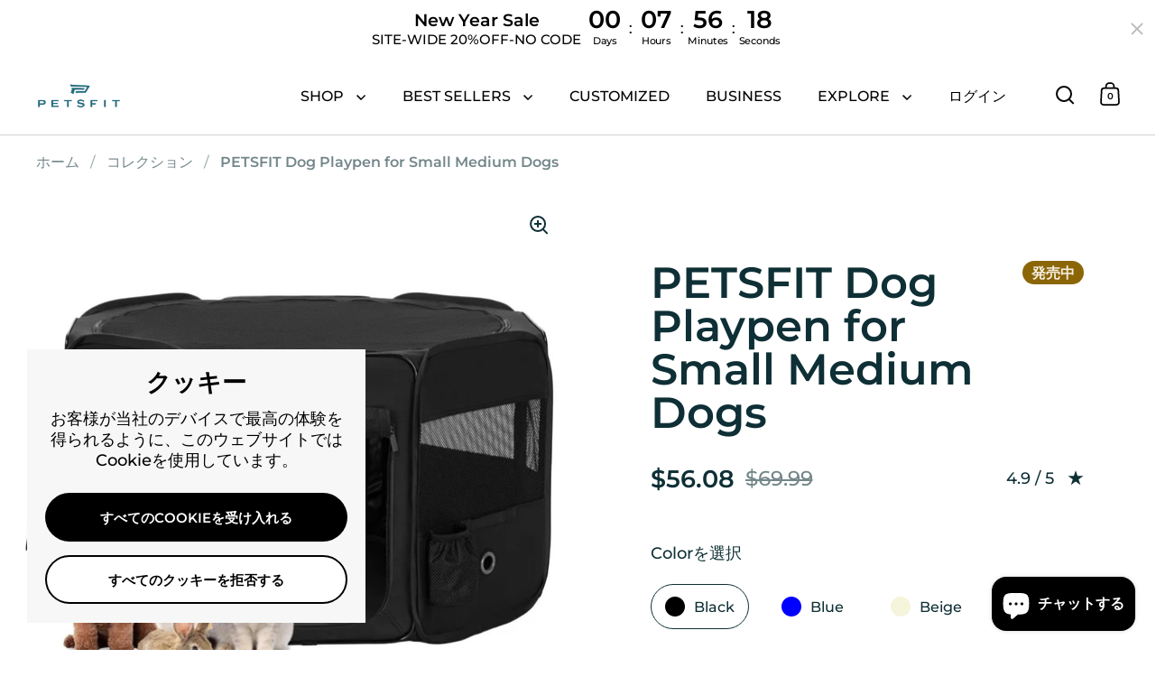

--- FILE ---
content_type: text/html; charset=utf-8
request_url: https://petsfit.com/ja/products/dogs-play-pen-collapsible-portable-play-pen-for-dogs
body_size: 68639
content:















<!doctype html><html class="no-js" lang="ja" dir="ltr">
<head>

  <meta charset="utf-8">
  <meta name="viewport" content="width=device-width, initial-scale=1.0, height=device-height, minimum-scale=1.0">
  <meta http-equiv="X-UA-Compatible" content="IE=edge"><link rel="shortcut icon" href="//petsfit.com/cdn/shop/files/favicon-logo_abcfa54e-767f-4afa-82d5-1f49a0e3975c.png?crop=center&height=48&v=1733968014&width=48" type="image/png" /><title>Dog Playpen And Crate Portable PlayPen For Dogs | PETSFIT
</title><meta name="description" content="This Dog Playpen And Crate is Suitable for pets up to medium size. Portable &amp; lightweight, quick setup, and easy storage. Excellent ventilation with 4 mesh panels, 1 door, and a removable top &amp; waterproof bottom for easy cleaning. Ideal for small dogs, cats, rabbits, and more.">

<meta property="og:site_name" content="PETSFIT">
<meta property="og:url" content="https://petsfit.com/ja/products/dogs-play-pen-collapsible-portable-play-pen-for-dogs">
<meta property="og:title" content="Dog Playpen And Crate Portable PlayPen For Dogs | PETSFIT">
<meta property="og:type" content="product">
<meta property="og:description" content="This Dog Playpen And Crate is Suitable for pets up to medium size. Portable &amp; lightweight, quick setup, and easy storage. Excellent ventilation with 4 mesh panels, 1 door, and a removable top &amp; waterproof bottom for easy cleaning. Ideal for small dogs, cats, rabbits, and more."><meta property="og:image" content="http://petsfit.com/cdn/shop/files/dogs-play-pen-collapsible-portable-play-pen-for-dogs-black.jpg?v=1733126587">
  <meta property="og:image:secure_url" content="https://petsfit.com/cdn/shop/files/dogs-play-pen-collapsible-portable-play-pen-for-dogs-black.jpg?v=1733126587">
  <meta property="og:image:width" content="1080">
  <meta property="og:image:height" content="1080"><meta property="og:price:amount" content="56.08">
  <meta property="og:price:currency" content="USD"><meta name="twitter:site" content="@Petsfit"><meta name="twitter:card" content="summary_large_image">
<meta name="twitter:title" content="Dog Playpen And Crate Portable PlayPen For Dogs | PETSFIT">
<meta name="twitter:description" content="This Dog Playpen And Crate is Suitable for pets up to medium size. Portable &amp; lightweight, quick setup, and easy storage. Excellent ventilation with 4 mesh panels, 1 door, and a removable top &amp; waterproof bottom for easy cleaning. Ideal for small dogs, cats, rabbits, and more."><script type="application/ld+json">
  [
    {
      "@context": "https://schema.org",
      "@type": "WebSite",
      "name": "PETSFIT",
      "url": "https:\/\/petsfit.com"
    },
    {
      "@context": "https://schema.org",
      "@type": "Organization",
      "name": "PETSFIT",
      "url": "https:\/\/petsfit.com"
    }
  ]
</script>

<script type="application/ld+json">
{
  "@context": "http://schema.org",
  "@type": "BreadcrumbList",
  "itemListElement": [
    {
      "@type": "ListItem",
      "position": 1,
      "name": "ホーム",
      "item": "https://petsfit.com"
    },{
        "@type": "ListItem",
        "position": 2,
        "name": "PETSFIT Dog Playpen for Small Medium Dogs",
        "item": "https://petsfit.com/ja/products/dogs-play-pen-collapsible-portable-play-pen-for-dogs"
      }]
}
</script><script type="application/ld+json">{"@context":"http:\/\/schema.org\/","@id":"\/ja\/products\/dogs-play-pen-collapsible-portable-play-pen-for-dogs#product","@type":"ProductGroup","brand":{"@type":"Brand","name":"PETSFIT"},"category":"犬用フェンス","description":"\n\n\nColor\nBlack Blue Beige\n\n\nBrand\nPETSFIT\n\n\nMaterial\nPolyester\n\n\nProduct Dimensions\n36\"L x 36\"W x 21\"H  45.5\"Lx45.5W\"x28.5\"H\n\n\nStyle\nMedium (36\"x36\"x21\")\n\n\n\n\nDog Playpen and Crate\nSize for Dog Playpen and Crate: The point-to-point size measures 45.5” in diameter and 28.5\" in height. The line-to-line dimensions are 41.5\"L x 41.5\"W x 28.5\"H. When folded, it measures 32\"L x 20\"W x 2\" thick, with a door size of 12\"W x 20\"H. This playpen is suitable for small to medium animals, including dogs, cats, rabbits, and chicks, providing ample space for play without a weight limit.\nPortable \u0026amp; Lightweight: This Dog Playpen and Crate sets up quickly and folds in seconds for easy carrying and storage, requiring no assembly. Its lightweight yet durable design makes it perfect for traveling and camping adventures.\nDurable \u0026amp; Excellent Ventilation: Featuring four panels of mesh windows and one door, you can easily pet and feed your animal without opening the top. The mesh top allows for visibility, while the top and bottom zip off for easy access and cleaning. The waterproof floor is covered with a layer of washable fabric, making it easy to store in the included carrying case.\nRemovable Top \u0026amp; Waterproof Bottom: The top of this indoor Dog Playpen and Crate can be unzipped for easy viewing of your pets. The bottom is coated with a waterproof PVC layer for hassle-free cleaning. Constructed from durable, water-resistant materials, it’s an excellent choice for small dogs or cats.\nWidely Used: This lightweight yet strong Dog Playpen and Crate is ideal for traveling and camping, making it suitable for cats, rabbits, kittens, bunnies, and more.\n\n","hasVariant":[{"@id":"\/ja\/products\/dogs-play-pen-collapsible-portable-play-pen-for-dogs?variant=43792152821950#variant","@type":"Product","image":"https:\/\/petsfit.com\/cdn\/shop\/files\/dogs-play-pen-collapsible-portable-play-pen-for-dogs-black.jpg?v=1733126587\u0026width=1920","name":"PETSFIT Dog Playpen for Small Medium Dogs - Black \/ M (36\"x36\"x21\")","offers":{"@id":"\/ja\/products\/dogs-play-pen-collapsible-portable-play-pen-for-dogs?variant=43792152821950#offer","@type":"Offer","availability":"http:\/\/schema.org\/InStock","price":"56.08","priceCurrency":"USD","url":"https:\/\/petsfit.com\/ja\/products\/dogs-play-pen-collapsible-portable-play-pen-for-dogs?variant=43792152821950"},"sku":"DCC1058034L1"},{"@id":"\/ja\/products\/dogs-play-pen-collapsible-portable-play-pen-for-dogs?variant=43792164225214#variant","@type":"Product","image":"https:\/\/petsfit.com\/cdn\/shop\/files\/dogs-play-pen-collapsible-portable-play-pen-for-dogs-black.jpg?v=1733126587\u0026width=1920","name":"PETSFIT Dog Playpen for Small Medium Dogs - Black \/ L (45.5\"x45.5\"x28.5\")","offers":{"@id":"\/ja\/products\/dogs-play-pen-collapsible-portable-play-pen-for-dogs?variant=43792164225214#offer","@type":"Offer","availability":"http:\/\/schema.org\/InStock","price":"70.35","priceCurrency":"USD","url":"https:\/\/petsfit.com\/ja\/products\/dogs-play-pen-collapsible-portable-play-pen-for-dogs?variant=43792164225214"},"sku":"DCC1058035L1"},{"@id":"\/ja\/products\/dogs-play-pen-collapsible-portable-play-pen-for-dogs?variant=44565854486718#variant","@type":"Product","image":"https:\/\/petsfit.com\/cdn\/shop\/files\/dogs-play-pen-collapsible-portable-play-pen-for-dogs_blue.jpg?v=1733126648\u0026width=1920","name":"PETSFIT Dog Playpen for Small Medium Dogs - Blue \/ M (36\"x36\"x21\")","offers":{"@id":"\/ja\/products\/dogs-play-pen-collapsible-portable-play-pen-for-dogs?variant=44565854486718#offer","@type":"Offer","availability":"http:\/\/schema.org\/OutOfStock","price":"65.98","priceCurrency":"USD","url":"https:\/\/petsfit.com\/ja\/products\/dogs-play-pen-collapsible-portable-play-pen-for-dogs?variant=44565854486718"},"sku":"DCC1058034BL"},{"@id":"\/ja\/products\/dogs-play-pen-collapsible-portable-play-pen-for-dogs?variant=43792164257982#variant","@type":"Product","image":"https:\/\/petsfit.com\/cdn\/shop\/files\/dogs-play-pen-collapsible-portable-play-pen-for-dogs_blue.jpg?v=1733126648\u0026width=1920","name":"PETSFIT Dog Playpen for Small Medium Dogs - Blue \/ L (45.5\"x45.5\"x28.5\")","offers":{"@id":"\/ja\/products\/dogs-play-pen-collapsible-portable-play-pen-for-dogs?variant=43792164257982#offer","@type":"Offer","availability":"http:\/\/schema.org\/InStock","price":"75.98","priceCurrency":"USD","url":"https:\/\/petsfit.com\/ja\/products\/dogs-play-pen-collapsible-portable-play-pen-for-dogs?variant=43792164257982"},"sku":"DCC1058035BL"},{"@id":"\/ja\/products\/dogs-play-pen-collapsible-portable-play-pen-for-dogs?variant=43792164290750#variant","@type":"Product","image":"https:\/\/petsfit.com\/cdn\/shop\/files\/dogs-play-pen-collapsible-portable-play-pen-for-dogs-bige.jpg?v=1733126618\u0026width=1920","name":"PETSFIT Dog Playpen for Small Medium Dogs - Beige \/ M (36\"x36\"x21\")","offers":{"@id":"\/ja\/products\/dogs-play-pen-collapsible-portable-play-pen-for-dogs?variant=43792164290750#offer","@type":"Offer","availability":"http:\/\/schema.org\/InStock","price":"62.99","priceCurrency":"USD","url":"https:\/\/petsfit.com\/ja\/products\/dogs-play-pen-collapsible-portable-play-pen-for-dogs?variant=43792164290750"},"sku":"DCC1058034YL"},{"@id":"\/ja\/products\/dogs-play-pen-collapsible-portable-play-pen-for-dogs?variant=43792164323518#variant","@type":"Product","image":"https:\/\/petsfit.com\/cdn\/shop\/files\/dogs-play-pen-collapsible-portable-play-pen-for-dogs-bige.jpg?v=1733126618\u0026width=1920","name":"PETSFIT Dog Playpen for Small Medium Dogs - Beige \/ L (45.5\"x45.5\"x28.5\")","offers":{"@id":"\/ja\/products\/dogs-play-pen-collapsible-portable-play-pen-for-dogs?variant=43792164323518#offer","@type":"Offer","availability":"http:\/\/schema.org\/InStock","price":"71.19","priceCurrency":"USD","url":"https:\/\/petsfit.com\/ja\/products\/dogs-play-pen-collapsible-portable-play-pen-for-dogs?variant=43792164323518"},"sku":"DCC1058035YL"}],"name":"PETSFIT Dog Playpen for Small Medium Dogs","productGroupID":"7990855762110","url":"https:\/\/petsfit.com\/ja\/products\/dogs-play-pen-collapsible-portable-play-pen-for-dogs"}</script><link rel="canonical" href="https://petsfit.com/ja/products/dogs-play-pen-collapsible-portable-play-pen-for-dogs">

  <link rel="preconnect" href="https://cdn.shopify.com"><link rel="preconnect" href="https://fonts.shopifycdn.com" crossorigin><link href="//petsfit.com/cdn/shop/t/47/assets/theme.css?v=5319777557642310611732088654" as="style" rel="preload"><link href="//petsfit.com/cdn/shop/t/47/assets/section-header.css?v=107821480788610317671732088654" as="style" rel="preload"><link href="//petsfit.com/cdn/shop/t/47/assets/component-slider.css?v=8095672625576475451732088653" as="style" rel="preload"><link href="//petsfit.com/cdn/shop/t/47/assets/component-product-item.css?v=67732829052295125411732088653" as="style" rel="preload"><link href="//petsfit.com/cdn/shop/t/47/assets/section-main-product.css?v=178969911974351904171732088654" as="style" rel="preload"><link rel="preload" as="image" href="//petsfit.com/cdn/shop/files/dogs-play-pen-collapsible-portable-play-pen-for-dogs-black.jpg?v=1733126587&width=480" imagesrcset="//petsfit.com/cdn/shop/files/dogs-play-pen-collapsible-portable-play-pen-for-dogs-black.jpg?v=1733126587&width=240 240w,//petsfit.com/cdn/shop/files/dogs-play-pen-collapsible-portable-play-pen-for-dogs-black.jpg?v=1733126587&width=360 360w,//petsfit.com/cdn/shop/files/dogs-play-pen-collapsible-portable-play-pen-for-dogs-black.jpg?v=1733126587&width=420 420w,//petsfit.com/cdn/shop/files/dogs-play-pen-collapsible-portable-play-pen-for-dogs-black.jpg?v=1733126587&width=480 480w,//petsfit.com/cdn/shop/files/dogs-play-pen-collapsible-portable-play-pen-for-dogs-black.jpg?v=1733126587&width=640 640w,//petsfit.com/cdn/shop/files/dogs-play-pen-collapsible-portable-play-pen-for-dogs-black.jpg?v=1733126587&width=840 840w,//petsfit.com/cdn/shop/files/dogs-play-pen-collapsible-portable-play-pen-for-dogs-black.jpg?v=1733126587&width=1080 1080w" imagesizes="(max-width: 1024px) and (orientation: portrait) 100vw, (max-width: 768px) 100vw, 50vw"><link rel="preload" href="//petsfit.com/cdn/fonts/montserrat/montserrat_n6.1326b3e84230700ef15b3a29fb520639977513e0.woff2" as="font" type="font/woff2" crossorigin><link rel="preload" href="//petsfit.com/cdn/fonts/montserrat/montserrat_n5.07ef3781d9c78c8b93c98419da7ad4fbeebb6635.woff2" as="font" type="font/woff2" crossorigin><style>



@font-face {
  font-family: Montserrat;
  font-weight: 600;
  font-style: normal;
  font-display: swap;
  src: url("//petsfit.com/cdn/fonts/montserrat/montserrat_n6.1326b3e84230700ef15b3a29fb520639977513e0.woff2") format("woff2"),
       url("//petsfit.com/cdn/fonts/montserrat/montserrat_n6.652f051080eb14192330daceed8cd53dfdc5ead9.woff") format("woff");
}
@font-face {
  font-family: Montserrat;
  font-weight: 500;
  font-style: normal;
  font-display: swap;
  src: url("//petsfit.com/cdn/fonts/montserrat/montserrat_n5.07ef3781d9c78c8b93c98419da7ad4fbeebb6635.woff2") format("woff2"),
       url("//petsfit.com/cdn/fonts/montserrat/montserrat_n5.adf9b4bd8b0e4f55a0b203cdd84512667e0d5e4d.woff") format("woff");
}
@font-face {
  font-family: Montserrat;
  font-weight: 600;
  font-style: normal;
  font-display: swap;
  src: url("//petsfit.com/cdn/fonts/montserrat/montserrat_n6.1326b3e84230700ef15b3a29fb520639977513e0.woff2") format("woff2"),
       url("//petsfit.com/cdn/fonts/montserrat/montserrat_n6.652f051080eb14192330daceed8cd53dfdc5ead9.woff") format("woff");
}
@font-face {
  font-family: Montserrat;
  font-weight: 500;
  font-style: italic;
  font-display: swap;
  src: url("//petsfit.com/cdn/fonts/montserrat/montserrat_i5.d3a783eb0cc26f2fda1e99d1dfec3ebaea1dc164.woff2") format("woff2"),
       url("//petsfit.com/cdn/fonts/montserrat/montserrat_i5.76d414ea3d56bb79ef992a9c62dce2e9063bc062.woff") format("woff");
}
</style>
<style>

  :root {

    /* Main color scheme */

    --main-text: #0e2f35;
    --main-text-hover: rgba(14, 47, 53, 0.82);
    --main-text-foreground: #fff;
    
    --main-background: #ffffff;
    --main-background-secondary: rgba(14, 47, 53, 0.18);
    --main-background-third: rgba(14, 47, 53, 0.03);
    --main-borders: rgba(14, 47, 53, 0.08);
    --grid-borders: rgba(14, 47, 53, 0.0);

    /* Header & sidebars color scheme */
    
    --header-text: #000000;
    --header-text-foreground: #fff;
    
    --header-background: #ffffff;
    --header-background-secondary: rgba(0, 0, 0, 0.18);
    --header-borders: rgba(0, 0, 0, 0.08);
    --header-grid-borders: rgba(0, 0, 0, 0.18);--cart-image-border: 1px solid #f1f1f1;/* Footer color scheme */

    --footer-text: ;
    --footer-text-foreground: #fff;
    
    --footer-background: ;
    --footer-background-secondary: ;
    --footer-borders: ;

    --grid-image-padding: 0%;
    --grid-image-background: rgba(0,0,0,0);

    /* Buttons radius */

    --buttons-radius: 30px;

    /* Font variables */

    --font-stack-headings: Montserrat, sans-serif;
    --font-weight-headings: 600;
    --font-style-headings: normal;

    --font-stack-body: Montserrat, sans-serif;
    --font-weight-body: 500;--font-weight-body-bold: 600;--font-style-body: normal;

    --base-headings-size: 80;
    --base-headings-line: 1;
    --base-body-size: 18;
    --base-body-line: 1.3;

  }

  select, .regular-select-cover, .facets__disclosure:after {
    background-image: url("data:image/svg+xml,%0A%3Csvg width='14' height='9' viewBox='0 0 14 9' fill='none' xmlns='http://www.w3.org/2000/svg'%3E%3Cpath d='M8.42815 7.47604L7.01394 8.89025L0.528658 2.40497L1.94287 0.990753L8.42815 7.47604Z' fill='rgb(14, 47, 53)'/%3E%3Cpath d='M6.98591 8.89025L5.5717 7.47604L12.057 0.990755L13.4712 2.40497L6.98591 8.89025Z' fill='rgb(14, 47, 53)'/%3E%3C/svg%3E%0A");
  }sidebar-drawer {
    --main-text: #000000;
    --main-text-foreground: #fff;
    --main-background-secondary: rgba(0, 0, 0, 0.18);
    --main-borders: rgba(0, 0, 0, 0.08);
    }
    sidebar-drawer select, sidebar-drawer .regular-select-cover, sidebar-drawer .facets__disclosure:after {
      background-image: url("data:image/svg+xml,%0A%3Csvg width='14' height='9' viewBox='0 0 14 9' fill='none' xmlns='http://www.w3.org/2000/svg'%3E%3Cpath d='M8.42815 7.47604L7.01394 8.89025L0.528658 2.40497L1.94287 0.990753L8.42815 7.47604Z' fill='rgb(0, 0, 0)'/%3E%3Cpath d='M6.98591 8.89025L5.5717 7.47604L12.057 0.990755L13.4712 2.40497L6.98591 8.89025Z' fill='rgb(0, 0, 0)'/%3E%3C/svg%3E%0A");
    }sidebar-drawer {
      --main-background: #dfdfe3;
    }</style><link href="//petsfit.com/cdn/shop/t/47/assets/theme.css?v=5319777557642310611732088654" rel="stylesheet" type="text/css" media="all" />

    
  <script>window.performance && window.performance.mark && window.performance.mark('shopify.content_for_header.start');</script><meta id="shopify-digital-wallet" name="shopify-digital-wallet" content="/62759305406/digital_wallets/dialog">
<meta name="shopify-checkout-api-token" content="8bc7714beb932229c26e75a443525b08">
<meta id="in-context-paypal-metadata" data-shop-id="62759305406" data-venmo-supported="false" data-environment="production" data-locale="ja_JP" data-paypal-v4="true" data-currency="USD">
<link rel="alternate" hreflang="x-default" href="https://petsfit.com/products/dogs-play-pen-collapsible-portable-play-pen-for-dogs">
<link rel="alternate" hreflang="en" href="https://petsfit.com/products/dogs-play-pen-collapsible-portable-play-pen-for-dogs">
<link rel="alternate" hreflang="de" href="https://petsfit.com/de/products/dogs-play-pen-collapsible-portable-play-pen-for-dogs">
<link rel="alternate" hreflang="ja" href="https://petsfit.com/ja/products/dogs-play-pen-collapsible-portable-play-pen-for-dogs">
<link rel="alternate" hreflang="es" href="https://petsfit.com/es/products/dogs-play-pen-collapsible-portable-play-pen-for-dogs">
<link rel="alternate" hreflang="nl" href="https://petsfit.com/nl/products/dogs-play-pen-collapsible-portable-play-pen-for-dogs">
<link rel="alternate" hreflang="pl" href="https://petsfit.com/pl/products/dogs-play-pen-collapsible-portable-play-pen-for-dogs">
<link rel="alternate" hreflang="tr" href="https://petsfit.com/tr/products/dogs-play-pen-collapsible-portable-play-pen-for-dogs">
<link rel="alternate" hreflang="fr" href="https://petsfit.com/fr/products/dogs-play-pen-collapsible-portable-play-pen-for-dogs">
<link rel="alternate" type="application/json+oembed" href="https://petsfit.com/ja/products/dogs-play-pen-collapsible-portable-play-pen-for-dogs.oembed">
<script async="async" src="/checkouts/internal/preloads.js?locale=ja-US"></script>
<script id="shopify-features" type="application/json">{"accessToken":"8bc7714beb932229c26e75a443525b08","betas":["rich-media-storefront-analytics"],"domain":"petsfit.com","predictiveSearch":true,"shopId":62759305406,"locale":"ja"}</script>
<script>var Shopify = Shopify || {};
Shopify.shop = "petsfit-store.myshopify.com";
Shopify.locale = "ja";
Shopify.currency = {"active":"USD","rate":"1.0"};
Shopify.country = "US";
Shopify.theme = {"name":"PETSFIT-Split","id":141354336446,"schema_name":"Split","schema_version":"4.3.1","theme_store_id":842,"role":"main"};
Shopify.theme.handle = "null";
Shopify.theme.style = {"id":null,"handle":null};
Shopify.cdnHost = "petsfit.com/cdn";
Shopify.routes = Shopify.routes || {};
Shopify.routes.root = "/ja/";</script>
<script type="module">!function(o){(o.Shopify=o.Shopify||{}).modules=!0}(window);</script>
<script>!function(o){function n(){var o=[];function n(){o.push(Array.prototype.slice.apply(arguments))}return n.q=o,n}var t=o.Shopify=o.Shopify||{};t.loadFeatures=n(),t.autoloadFeatures=n()}(window);</script>
<script id="shop-js-analytics" type="application/json">{"pageType":"product"}</script>
<script defer="defer" async type="module" src="//petsfit.com/cdn/shopifycloud/shop-js/modules/v2/client.init-shop-cart-sync_CHE6QNUr.ja.esm.js"></script>
<script defer="defer" async type="module" src="//petsfit.com/cdn/shopifycloud/shop-js/modules/v2/chunk.common_D98kRh4-.esm.js"></script>
<script defer="defer" async type="module" src="//petsfit.com/cdn/shopifycloud/shop-js/modules/v2/chunk.modal_BNwoMci-.esm.js"></script>
<script type="module">
  await import("//petsfit.com/cdn/shopifycloud/shop-js/modules/v2/client.init-shop-cart-sync_CHE6QNUr.ja.esm.js");
await import("//petsfit.com/cdn/shopifycloud/shop-js/modules/v2/chunk.common_D98kRh4-.esm.js");
await import("//petsfit.com/cdn/shopifycloud/shop-js/modules/v2/chunk.modal_BNwoMci-.esm.js");

  window.Shopify.SignInWithShop?.initShopCartSync?.({"fedCMEnabled":true,"windoidEnabled":true});

</script>
<script>(function() {
  var isLoaded = false;
  function asyncLoad() {
    if (isLoaded) return;
    isLoaded = true;
    var urls = ["https:\/\/na.shgcdn3.com\/pixel-collector.js?shop=petsfit-store.myshopify.com","https:\/\/cdn.adtrace.ai\/facebook-track.js?shop=petsfit-store.myshopify.com","https:\/\/cdn.nfcube.com\/instafeed-344015296a344dfcb3b284bf4c91162a.js?shop=petsfit-store.myshopify.com"];
    for (var i = 0; i < urls.length; i++) {
      var s = document.createElement('script');
      s.type = 'text/javascript';
      s.async = true;
      s.src = urls[i];
      var x = document.getElementsByTagName('script')[0];
      x.parentNode.insertBefore(s, x);
    }
  };
  if(window.attachEvent) {
    window.attachEvent('onload', asyncLoad);
  } else {
    window.addEventListener('load', asyncLoad, false);
  }
})();</script>
<script id="__st">var __st={"a":62759305406,"offset":28800,"reqid":"11fd4fec-82d6-4050-a1c8-5def4c375fd3-1769587350","pageurl":"petsfit.com\/ja\/products\/dogs-play-pen-collapsible-portable-play-pen-for-dogs","u":"8ede53bb58e6","p":"product","rtyp":"product","rid":7990855762110};</script>
<script>window.ShopifyPaypalV4VisibilityTracking = true;</script>
<script id="captcha-bootstrap">!function(){'use strict';const t='contact',e='account',n='new_comment',o=[[t,t],['blogs',n],['comments',n],[t,'customer']],c=[[e,'customer_login'],[e,'guest_login'],[e,'recover_customer_password'],[e,'create_customer']],r=t=>t.map((([t,e])=>`form[action*='/${t}']:not([data-nocaptcha='true']) input[name='form_type'][value='${e}']`)).join(','),a=t=>()=>t?[...document.querySelectorAll(t)].map((t=>t.form)):[];function s(){const t=[...o],e=r(t);return a(e)}const i='password',u='form_key',d=['recaptcha-v3-token','g-recaptcha-response','h-captcha-response',i],f=()=>{try{return window.sessionStorage}catch{return}},m='__shopify_v',_=t=>t.elements[u];function p(t,e,n=!1){try{const o=window.sessionStorage,c=JSON.parse(o.getItem(e)),{data:r}=function(t){const{data:e,action:n}=t;return t[m]||n?{data:e,action:n}:{data:t,action:n}}(c);for(const[e,n]of Object.entries(r))t.elements[e]&&(t.elements[e].value=n);n&&o.removeItem(e)}catch(o){console.error('form repopulation failed',{error:o})}}const l='form_type',E='cptcha';function T(t){t.dataset[E]=!0}const w=window,h=w.document,L='Shopify',v='ce_forms',y='captcha';let A=!1;((t,e)=>{const n=(g='f06e6c50-85a8-45c8-87d0-21a2b65856fe',I='https://cdn.shopify.com/shopifycloud/storefront-forms-hcaptcha/ce_storefront_forms_captcha_hcaptcha.v1.5.2.iife.js',D={infoText:'hCaptchaによる保護',privacyText:'プライバシー',termsText:'利用規約'},(t,e,n)=>{const o=w[L][v],c=o.bindForm;if(c)return c(t,g,e,D).then(n);var r;o.q.push([[t,g,e,D],n]),r=I,A||(h.body.append(Object.assign(h.createElement('script'),{id:'captcha-provider',async:!0,src:r})),A=!0)});var g,I,D;w[L]=w[L]||{},w[L][v]=w[L][v]||{},w[L][v].q=[],w[L][y]=w[L][y]||{},w[L][y].protect=function(t,e){n(t,void 0,e),T(t)},Object.freeze(w[L][y]),function(t,e,n,w,h,L){const[v,y,A,g]=function(t,e,n){const i=e?o:[],u=t?c:[],d=[...i,...u],f=r(d),m=r(i),_=r(d.filter((([t,e])=>n.includes(e))));return[a(f),a(m),a(_),s()]}(w,h,L),I=t=>{const e=t.target;return e instanceof HTMLFormElement?e:e&&e.form},D=t=>v().includes(t);t.addEventListener('submit',(t=>{const e=I(t);if(!e)return;const n=D(e)&&!e.dataset.hcaptchaBound&&!e.dataset.recaptchaBound,o=_(e),c=g().includes(e)&&(!o||!o.value);(n||c)&&t.preventDefault(),c&&!n&&(function(t){try{if(!f())return;!function(t){const e=f();if(!e)return;const n=_(t);if(!n)return;const o=n.value;o&&e.removeItem(o)}(t);const e=Array.from(Array(32),(()=>Math.random().toString(36)[2])).join('');!function(t,e){_(t)||t.append(Object.assign(document.createElement('input'),{type:'hidden',name:u})),t.elements[u].value=e}(t,e),function(t,e){const n=f();if(!n)return;const o=[...t.querySelectorAll(`input[type='${i}']`)].map((({name:t})=>t)),c=[...d,...o],r={};for(const[a,s]of new FormData(t).entries())c.includes(a)||(r[a]=s);n.setItem(e,JSON.stringify({[m]:1,action:t.action,data:r}))}(t,e)}catch(e){console.error('failed to persist form',e)}}(e),e.submit())}));const S=(t,e)=>{t&&!t.dataset[E]&&(n(t,e.some((e=>e===t))),T(t))};for(const o of['focusin','change'])t.addEventListener(o,(t=>{const e=I(t);D(e)&&S(e,y())}));const B=e.get('form_key'),M=e.get(l),P=B&&M;t.addEventListener('DOMContentLoaded',(()=>{const t=y();if(P)for(const e of t)e.elements[l].value===M&&p(e,B);[...new Set([...A(),...v().filter((t=>'true'===t.dataset.shopifyCaptcha))])].forEach((e=>S(e,t)))}))}(h,new URLSearchParams(w.location.search),n,t,e,['guest_login'])})(!0,!0)}();</script>
<script integrity="sha256-4kQ18oKyAcykRKYeNunJcIwy7WH5gtpwJnB7kiuLZ1E=" data-source-attribution="shopify.loadfeatures" defer="defer" src="//petsfit.com/cdn/shopifycloud/storefront/assets/storefront/load_feature-a0a9edcb.js" crossorigin="anonymous"></script>
<script data-source-attribution="shopify.dynamic_checkout.dynamic.init">var Shopify=Shopify||{};Shopify.PaymentButton=Shopify.PaymentButton||{isStorefrontPortableWallets:!0,init:function(){window.Shopify.PaymentButton.init=function(){};var t=document.createElement("script");t.src="https://petsfit.com/cdn/shopifycloud/portable-wallets/latest/portable-wallets.ja.js",t.type="module",document.head.appendChild(t)}};
</script>
<script data-source-attribution="shopify.dynamic_checkout.buyer_consent">
  function portableWalletsHideBuyerConsent(e){var t=document.getElementById("shopify-buyer-consent"),n=document.getElementById("shopify-subscription-policy-button");t&&n&&(t.classList.add("hidden"),t.setAttribute("aria-hidden","true"),n.removeEventListener("click",e))}function portableWalletsShowBuyerConsent(e){var t=document.getElementById("shopify-buyer-consent"),n=document.getElementById("shopify-subscription-policy-button");t&&n&&(t.classList.remove("hidden"),t.removeAttribute("aria-hidden"),n.addEventListener("click",e))}window.Shopify?.PaymentButton&&(window.Shopify.PaymentButton.hideBuyerConsent=portableWalletsHideBuyerConsent,window.Shopify.PaymentButton.showBuyerConsent=portableWalletsShowBuyerConsent);
</script>
<script>
  function portableWalletsCleanup(e){e&&e.src&&console.error("Failed to load portable wallets script "+e.src);var t=document.querySelectorAll("shopify-accelerated-checkout .shopify-payment-button__skeleton, shopify-accelerated-checkout-cart .wallet-cart-button__skeleton"),e=document.getElementById("shopify-buyer-consent");for(let e=0;e<t.length;e++)t[e].remove();e&&e.remove()}function portableWalletsNotLoadedAsModule(e){e instanceof ErrorEvent&&"string"==typeof e.message&&e.message.includes("import.meta")&&"string"==typeof e.filename&&e.filename.includes("portable-wallets")&&(window.removeEventListener("error",portableWalletsNotLoadedAsModule),window.Shopify.PaymentButton.failedToLoad=e,"loading"===document.readyState?document.addEventListener("DOMContentLoaded",window.Shopify.PaymentButton.init):window.Shopify.PaymentButton.init())}window.addEventListener("error",portableWalletsNotLoadedAsModule);
</script>

<script type="module" src="https://petsfit.com/cdn/shopifycloud/portable-wallets/latest/portable-wallets.ja.js" onError="portableWalletsCleanup(this)" crossorigin="anonymous"></script>
<script nomodule>
  document.addEventListener("DOMContentLoaded", portableWalletsCleanup);
</script>

<script id='scb4127' type='text/javascript' async='' src='https://petsfit.com/cdn/shopifycloud/privacy-banner/storefront-banner.js'></script><link id="shopify-accelerated-checkout-styles" rel="stylesheet" media="screen" href="https://petsfit.com/cdn/shopifycloud/portable-wallets/latest/accelerated-checkout-backwards-compat.css" crossorigin="anonymous">
<style id="shopify-accelerated-checkout-cart">
        #shopify-buyer-consent {
  margin-top: 1em;
  display: inline-block;
  width: 100%;
}

#shopify-buyer-consent.hidden {
  display: none;
}

#shopify-subscription-policy-button {
  background: none;
  border: none;
  padding: 0;
  text-decoration: underline;
  font-size: inherit;
  cursor: pointer;
}

#shopify-subscription-policy-button::before {
  box-shadow: none;
}

      </style>

<script>window.performance && window.performance.mark && window.performance.mark('shopify.content_for_header.end');</script>
  





  <script type="text/javascript">
    
      window.__shgMoneyFormat = window.__shgMoneyFormat || {"USD":{"currency":"USD","currency_symbol":"$","currency_symbol_location":"left","decimal_places":2,"decimal_separator":".","thousands_separator":","}};
    
    window.__shgCurrentCurrencyCode = window.__shgCurrentCurrencyCode || {
      currency: "USD",
      currency_symbol: "$",
      decimal_separator: ".",
      thousands_separator: ",",
      decimal_places: 2,
      currency_symbol_location: "left"
    };
  </script>




  <!-- Google Analytics -->
  <script async src="https://www.googletagmanager.com/gtag/js?id=G-QZ4QH5JBBB"></script>
  <script>
    window.dataLayer = window.dataLayer || [];
    function gtag(){dataLayer.push(arguments);}
    gtag('js', new Date());
    gtag('config', 'G-QZ4QH5JBBB');
  </script>

  <script>
    const rbi = [];
    const ribSetSize = (img) => {
      if ( img.offsetWidth / parseInt(img.dataset.ratio) < img.offsetHeight ) {
        img.setAttribute('sizes', `${Math.ceil(img.offsetHeight * parseInt(img.dataset.ratio))}px`);
      } else {
        img.setAttribute('sizes', `${Math.ceil(img.offsetWidth)}px`);
      }
    }
    function debounce(fn, wait) {
      let t;
      return (...args) => {
        clearTimeout(t);
        t = setTimeout(() => fn.apply(this, args), wait);
      };
    }
    window.KEYCODES = {
      TAB: 9,
      ESC: 27,
      DOWN: 40,
      RIGHT: 39,
      UP: 38,
      LEFT: 37,
      RETURN: 13
    };
    window.addEventListener('resize', debounce(()=>{
      for ( let img of rbi ) {
        ribSetSize(img);
      }
    }, 250));
  </script>

  <script>
    const ProductHeaderHelper = productSelector => {
      const originalHeader = document.querySelector(`${productSelector} .product-header`);
      let duplicateHeader = document.createElement('div');
      duplicateHeader.classList = 'product-header product-header--mobile';
      duplicateHeader.innerHTML = document.querySelector(`${productSelector} product-header`).innerHTML;
      duplicateHeader.querySelector('.price-reviews').id = "";
      document.querySelector(`${productSelector}`).prepend(duplicateHeader);
      const headerObserver = new MutationObserver(mutations=>{
        for ( const mutation of mutations ) {
          duplicateHeader.innerHTML = originalHeader.innerHTML;
        }
      });
      headerObserver.observe(originalHeader,{ attributes: false, childList: true, subtree: true })
    }
  </script><noscript>
    <link rel="stylesheet" href="//petsfit.com/cdn/shop/t/47/assets/theme-noscript.css?v=143651147855901250301732088654">
  </noscript>

  <script src="//petsfit.com/cdn/shop/t/47/assets/component-video-background.js?v=144337521800850417181732088653" defer></script>
  <script type="text/javascript">
    (function(c,l,a,r,i,t,y){
        c[a]=c[a]||function(){(c[a].q=c[a].q||[]).push(arguments)};
        t=l.createElement(r);t.async=1;t.src="https://www.clarity.ms/tag/"+i;
        y=l.getElementsByTagName(r)[0];y.parentNode.insertBefore(t,y);
    })(window, document, "clarity", "script", "n0copl455w");
</script>


  

<script type="text/javascript">
  
    window.SHG_CUSTOMER = null;
  
</script>







<!-- BEGIN app block: shopify://apps/gsc-countdown-timer/blocks/countdown-bar/58dc5b1b-43d2-4209-b1f3-52aff31643ed --><style>
  .gta-block__error {
    display: flex;
    flex-flow: column nowrap;
    gap: 12px;
    padding: 32px;
    border-radius: 12px;
    margin: 12px 0;
    background-color: #fff1e3;
    color: #412d00;
  }

  .gta-block__error-title {
    font-size: 18px;
    font-weight: 600;
    line-height: 28px;
  }

  .gta-block__error-body {
    font-size: 14px;
    line-height: 24px;
  }
</style>

<script>
  (function () {
    try {
      window.GSC_COUNTDOWN_META = {
        product_collections: [{"id":288809910462,"handle":"pet-supplies-for-cat","title":"Cats","updated_at":"2026-01-27T20:13:44+08:00","body_html":"\u003c!----\u003e","published_at":"2022-10-11T09:45:30+08:00","sort_order":"manual","template_suffix":"","disjunctive":false,"rules":[{"column":"tag","relation":"equals","condition":"Cat"}],"published_scope":"web"},{"id":303025324222,"handle":"cloth","title":"Cloth","updated_at":"2026-01-27T20:13:44+08:00","body_html":"","published_at":"2024-04-25T14:33:20+08:00","sort_order":"best-selling","template_suffix":"","disjunctive":false,"rules":[{"column":"tag","relation":"equals","condition":"cloth"}],"published_scope":"web"},{"id":288865484990,"handle":"dog-soft-crates-houses-pets","title":"Dog Soft Crates","updated_at":"2026-01-27T20:13:44+08:00","body_html":"\u003c!----\u003e","published_at":"2022-10-12T09:49:11+08:00","sort_order":"manual","template_suffix":"","disjunctive":false,"rules":[{"column":"tag","relation":"equals","condition":"Soft Crate"},{"column":"tag","relation":"equals","condition":"Dog"}],"published_scope":"web"},{"id":288197804222,"handle":"dog-supplies","title":"Dogs","updated_at":"2026-01-27T20:13:44+08:00","body_html":"","published_at":"2022-09-21T17:34:24+08:00","sort_order":"manual","template_suffix":"","disjunctive":true,"rules":[{"column":"tag","relation":"equals","condition":"Dog"},{"column":"tag","relation":"equals","condition":"pet"}],"published_scope":"web"},{"id":321717305534,"handle":"empower-your-pets-every-move-in-jet-black","updated_at":"2026-01-27T20:13:44+08:00","published_at":"2025-07-16T09:07:05+08:00","sort_order":"manual","template_suffix":"","published_scope":"web","title":"Empower Your Pet's Every Move in Jet Black","body_html":"","image":{"created_at":"2025-07-16T09:07:04+08:00","alt":null,"width":1440,"height":960,"src":"\/\/petsfit.com\/cdn\/shop\/collections\/petsfit-black-collection.jpg?v=1752628024"}},{"id":308769947838,"handle":"pet-play-pen","title":"Pet Play Pen","updated_at":"2026-01-26T20:12:33+08:00","body_html":"","published_at":"2024-08-28T10:54:42+08:00","sort_order":"alpha-asc","template_suffix":"","disjunctive":false,"rules":[{"column":"tag","relation":"equals","condition":"pet play pen"}],"published_scope":"web"},{"id":288892420286,"handle":"travel","title":"Travel Series","updated_at":"2026-01-27T20:13:44+08:00","body_html":"\u003c!----\u003e","published_at":"2022-10-13T17:13:30+08:00","sort_order":"manual","template_suffix":"","disjunctive":true,"rules":[{"column":"tag","relation":"equals","condition":"Travel"},{"column":"tag","relation":"equals","condition":"Car"}],"published_scope":"web"}],
        product_tags: ["BF2024","Cat","cloth","Dog","Pet","pet play pen","Soft Crate","Travel"],
      };

      const widgets = [{"bar":{"sticky":true,"justify":"center","position":"top","closeButton":{"color":"#bdbdbd","enabled":true}},"key":"GSC-BAR-nrouriHrMHlc","type":"bar","timer":{"date":"2026-01-28T23:59:00.000+08:00","mode":"date","hours":72,"onEnd":"hide","minutes":0,"seconds":0,"recurring":{"endHours":0,"endMinutes":0,"repeatDays":[],"startHours":0,"startMinutes":0},"scheduling":{"end":null,"start":null}},"content":{"align":"center","items":[{"id":"text-kMvXzgKBStfg","type":"text","align":"left","color":"#000000","value":"New Year Sale","enabled":true,"padding":{"mobile":{},"desktop":{}},"fontFamily":"font1","fontWeight":"700","textTransform":"unset","mobileFontSize":"16px","desktopFontSize":"19px","mobileLineHeight":"1.3","desktopLineHeight":"1.2","mobileLetterSpacing":"0","desktopLetterSpacing":"0"},{"id":"text-EOGANLLSgIqj","type":"text","align":"left","color":"#000000","value":"SITE-WIDE 20%OFF-NO CODE","enabled":true,"padding":{"mobile":{},"desktop":{}},"fontFamily":"font1","fontWeight":"400","textTransform":"unset","mobileFontSize":"12px","desktopFontSize":"15px","mobileLineHeight":"1.3","desktopLineHeight":"1.3","mobileLetterSpacing":"0","desktopLetterSpacing":"0"},{"id":"timer-aLkAsNZxhfaC","type":"timer","view":"custom","border":{"size":"2px","color":"#FFFFFF","enabled":false},"digits":{"color":"#000000","fontSize":"60px","fontFamily":"font2","fontWeight":"600"},"labels":{"days":"Days","color":"#000000","hours":"Hours","enabled":true,"minutes":"Minutes","seconds":"Seconds","fontSize":"24px","fontFamily":"font3","fontWeight":"500","textTransform":"unset"},"layout":"separate","margin":{"mobile":{},"desktop":{}},"radius":{"value":"16px","enabled":false},"shadow":{"type":"","color":"black","enabled":true},"enabled":true,"padding":{"mobile":{},"desktop":{"top":"0px"}},"fontSize":{"mobile":"14px","desktop":"18px"},"separator":{"type":"colon","color":"#000000","enabled":true},"background":{"blur":"2px","color":"#eeeeee","enabled":false},"unitFormat":"d:h:m:s","mobileWidth":"160px","desktopWidth":"224px"},{"id":"button-NCkZpyRkrTlv","href":"https:\/\/shopify.com","type":"button","label":"Shop now","width":"content","border":{"size":"2px","color":"#000000","enabled":false},"margin":{"mobile":{"top":"0px","left":"0px","right":"0px","bottom":"0px"},"desktop":{"top":"0px","left":"0px","right":"0px","bottom":"0px"}},"radius":{"value":"8px","enabled":true},"target":"_self","enabled":false,"padding":{"mobile":{"top":"8px","left":"12px","right":"12px","bottom":"8px"},"desktop":{"top":"12px","left":"32px","right":"32px","bottom":"12px"}},"textColor":"#ffffff","background":{"blur":"0px","color":"#000000","enabled":true},"fontFamily":"font1","fontWeight":"500","textTransform":"unset","mobileFontSize":"12px","desktopFontSize":"14px","mobileLetterSpacing":"0","desktopLetterSpacing":"0"},{"id":"coupon-bzpCfHGBZzeQ","code":"PASTE YOUR CODE","icon":{"type":"discount-star","enabled":true},"type":"coupon","label":"Save 35%","action":"copy","border":{"size":"1px","color":"#9e9e9e","enabled":true},"margin":{"mobile":{"top":"0px","left":"0px","right":"0px","bottom":"0px"},"desktop":{"top":"0px","left":"0px","right":"0px","bottom":"0px"}},"radius":{"value":"6px","enabled":true},"enabled":false,"padding":{"mobile":{"top":"4px","left":"12px","right":"12px","bottom":"4px"},"desktop":{"top":"8px","left":"16px","right":"16px","bottom":"8px"}},"textColor":"#000000","background":{"blur":"0px","color":"#eeeeee","enabled":true},"fontFamily":"font1","fontWeight":"600","textTransform":"uppercase","mobileFontSize":"12px","desktopFontSize":"14px"}],"border":{"size":"1px","color":"#000000","enabled":false},"layout":"column","margin":{"mobile":{"top":"0px","left":"0px","right":"0px","bottom":"0px"},"desktop":{"top":"0px","left":"0px","right":"0px","bottom":"0px"}},"radius":{"value":"8px","enabled":false},"padding":{"mobile":{"top":"4px","left":"0px","right":"0px","bottom":"4px"},"desktop":{"top":"8px","left":"28px","right":"28px","bottom":"8px"}},"mobileGap":"6px","background":{"src":null,"blur":"0px","source":"color","bgColor":"#ffffff","enabled":true,"overlayColor":"rgba(0,0,0,0)"},"desktopGap":"24px","mobileWidth":"100%","desktopWidth":"400px","backgroundClick":{"url":"","target":"_self","enabled":false}},"enabled":true,"general":{"font1":"inherit","font2":"inherit","font3":"inherit","preset":"bar1","breakpoint":"768px"},"section":null,"userCss":"","targeting":{"geo":null,"pages":{"cart":true,"home":true,"other":true,"password":false,"products":{"mode":"all","tags":[],"enabled":true,"specificProducts":[],"productsInCollections":[]},"collections":{"mode":"all","items":[],"enabled":true}}}},{"key":"GSC-LARGE-uBeLZauGviCR","type":"banner","timer":{"date":"2025-08-01T23:00:00.000+08:00","mode":"date","hours":72,"onEnd":"restart","minutes":0,"seconds":0,"recurring":{"endHours":0,"endMinutes":0,"repeatDays":[],"startHours":0,"startMinutes":0},"scheduling":{"end":null,"start":null}},"content":{"align":"left","items":[{"id":"text-UYCgmkntnUET","type":"text","align":"left","color":"#e0e0e0","value":" Fresh Drop In","enabled":true,"padding":{"mobile":{},"desktop":{}},"fontFamily":"font1","fontWeight":"600","textTransform":"uppercase","mobileFontSize":"20px","desktopFontSize":"38px","mobileLineHeight":"1.3","desktopLineHeight":"1.4","mobileLetterSpacing":"-0.8px","desktopLetterSpacing":"0.3px"},{"id":"text-hqXSOhLReYYQ","type":"text","align":"left","color":"#ffffff","value":"","enabled":false,"padding":{"mobile":{},"desktop":{"bottom":"6px"}},"fontFamily":"font1","fontWeight":"400","textTransform":"lowercase","mobileFontSize":"8px","desktopFontSize":"24px","mobileLineHeight":"0.8","desktopLineHeight":"1","mobileLetterSpacing":"-0.3px","desktopLetterSpacing":"0"},{"id":"timer-rbKsEChlKUqh","type":"timer","view":"custom","border":{"size":"2px","color":"#f8f8f8","enabled":true},"digits":{"color":"#e0e0e0","fontSize":"61px","fontFamily":"font3","fontWeight":"600"},"labels":{"days":"Days","color":"#f8f8f8","hours":"Hours","enabled":true,"minutes":"Minutes","seconds":"Seconds","fontSize":"16px","fontFamily":"font3","fontWeight":"400","textTransform":"uppercase"},"layout":"separate","margin":{"mobile":{},"desktop":{}},"radius":{"value":"16px","enabled":false},"shadow":{"type":"","color":"black","enabled":true},"enabled":true,"padding":{"mobile":{"top":"0px","bottom":"0px"},"desktop":{"top":"0px","bottom":"0px"}},"fontSize":{"mobile":"14px","desktop":"18px"},"separator":{"type":"colon","color":"#f8f8f8","enabled":true},"background":{"blur":"0px","color":"#218ac1","enabled":false},"unitFormat":"d:h:m:s","mobileWidth":"47%","desktopWidth":"54%"},{"id":"button-MvTveXWODBnC","href":"https:\/\/shopify.com","type":"button","label":"Shop now","width":"content","border":{"size":"2px","color":"#000000","enabled":false},"margin":{"mobile":{"top":"0px","left":"0px","right":"0px","bottom":"0px"},"desktop":{"top":"0px","left":"0px","right":"0px","bottom":"0px"}},"radius":{"value":"12px","enabled":false},"target":"_self","enabled":false,"padding":{"mobile":{"top":"16px","left":"40px","right":"40px","bottom":"16px"},"desktop":{"top":"20px","left":"48px","right":"48px","bottom":"20px"}},"textColor":"#0f6908","background":{"blur":"0px","color":"#a6ffa5","enabled":true},"fontFamily":"font3","fontWeight":"600","textTransform":"unset","mobileFontSize":"14px","desktopFontSize":"14px","mobileLetterSpacing":"0","desktopLetterSpacing":"0"},{"id":"coupon-uQdSpbNSqsvs","code":"PASTE YOUR CODE","icon":{"type":"discount-star","enabled":true},"type":"coupon","label":"Save 35%","action":"copy","border":{"size":"1px","color":"#c9e6c9","enabled":true},"margin":{"mobile":{"top":"0px","left":"0px","right":"0px","bottom":"0px"},"desktop":{"top":"0px","left":"0px","right":"0px","bottom":"0px"}},"radius":{"value":"10px","enabled":false},"enabled":false,"padding":{"mobile":{"top":"10px","left":"20px","right":"20px","bottom":"10px"},"desktop":{"top":"16px","left":"40px","right":"40px","bottom":"16px"}},"textColor":"#f8f8f8","background":{"blur":"0px","color":"#ffffff","enabled":true},"fontFamily":"font2","fontWeight":"600","textTransform":"uppercase","mobileFontSize":"12px","desktopFontSize":"14px"}],"border":{"size":"1px","color":"#ffffff","enabled":false},"layout":"column","margin":{"mobile":{"top":"0px","left":"0px","right":"0px","bottom":"0px"},"desktop":{"top":"0px","left":"0px","right":"0px","bottom":"0px"}},"radius":{"value":"16px","enabled":true},"padding":{"mobile":{"top":"0px","left":"0px","right":"0px","bottom":"0px"},"desktop":{"top":"0px","left":"0px","right":"0px","bottom":"0px"}},"mobileGap":"21px","background":{"src":null,"blur":"5px","source":"color","bgColor":"#ffffff","enabled":false,"overlayColor":"rgba(0,0,0,0)"},"desktopGap":"30px","mobileWidth":"100%","desktopWidth":"724px","backgroundClick":{"url":"","target":"_self","enabled":false}},"enabled":false,"general":{"font1":"Verdana, sans-serif","font2":"Courier New, monospace","font3":"inherit","preset":"large12","breakpoint":"672px"},"section":{"border":{"size":"1px","color":"#000000","enabled":false},"margin":{"mobile":{},"desktop":{}},"radius":{"value":"12px","enabled":false},"padding":{"mobile":{"top":"10px","left":"20px","right":"20px","bottom":"25px"},"desktop":{"top":"44px","left":"44px","right":"44px","bottom":"44px"}},"background":{"src":"https:\/\/cdn.shopify.com\/s\/files\/1\/0627\/5930\/5406\/files\/banner-1600x1600.jpg?v=1751613762","blur":"0px","source":"url","bgColor":"#ffffff","enabled":true,"overlayColor":"rgba(0,0,0,0.25)"},"mobileHeight":"144%","desktopHeight":"40%","contentMobilePosition":"bottom-center","contentDesktopPosition":"bottom-left"},"userCss":"","targeting":null},{"bar":{"sticky":true,"justify":"center","position":"top","closeButton":{"color":"#bdbdbd","enabled":true}},"key":"GSC-BAR-UArYZBzKQxGe","type":"bar","timer":{"date":"2025-08-01T08:00:00.000+08:00","mode":"date","hours":72,"onEnd":"restart","minutes":0,"seconds":0,"recurring":{"endHours":0,"endMinutes":0,"repeatDays":[],"startHours":0,"startMinutes":0},"scheduling":{"end":null,"start":null}},"content":{"align":"center","items":[{"id":"text-KkZvHxOLjOXq","type":"text","align":"left","color":"#000000","value":"New Release Countdown","enabled":true,"padding":{"mobile":{},"desktop":{}},"fontFamily":"font1","fontWeight":"700","textTransform":"unset","mobileFontSize":"16px","desktopFontSize":"24px","mobileLineHeight":"1.3","desktopLineHeight":"1.2","mobileLetterSpacing":"0","desktopLetterSpacing":"0"},{"id":"text-IzbzhMDMqUHO","type":"text","align":"left","color":"#000000","value":"Adventure Awaits","enabled":true,"padding":{"mobile":{},"desktop":{"top":"5px","bottom":"5px"}},"fontFamily":"font1","fontWeight":"400","textTransform":"unset","mobileFontSize":"12px","desktopFontSize":"15px","mobileLineHeight":"1.3","desktopLineHeight":"1.3","mobileLetterSpacing":"0","desktopLetterSpacing":"0"},{"id":"timer-rUGhEGPHOxSF","type":"timer","view":"custom","border":{"size":"2px","color":"#FFFFFF","enabled":false},"digits":{"color":"#000000","fontSize":"60px","fontFamily":"font2","fontWeight":"600"},"labels":{"days":"Days","color":"#000000","hours":"Hours","enabled":true,"minutes":"Minutes","seconds":"Seconds","fontSize":"24px","fontFamily":"font3","fontWeight":"500","textTransform":"unset"},"layout":"separate","margin":{"mobile":{},"desktop":{}},"radius":{"value":"16px","enabled":false},"shadow":{"type":"","color":"black","enabled":true},"enabled":true,"padding":{"mobile":{},"desktop":{"top":"0px"}},"fontSize":{"mobile":"14px","desktop":"18px"},"separator":{"type":"colon","color":"#000000","enabled":true},"background":{"blur":"2px","color":"#eeeeee","enabled":false},"unitFormat":"d:h:m:s","mobileWidth":"160px","desktopWidth":"224px"},{"id":"button-tWyolNKHEQRV","href":"https:\/\/shopify.com","type":"button","label":"Shop now","width":"content","border":{"size":"2px","color":"#000000","enabled":false},"margin":{"mobile":{"top":"0px","left":"0px","right":"0px","bottom":"0px"},"desktop":{"top":"0px","left":"0px","right":"0px","bottom":"0px"}},"radius":{"value":"8px","enabled":true},"target":"_self","enabled":false,"padding":{"mobile":{"top":"8px","left":"12px","right":"12px","bottom":"8px"},"desktop":{"top":"12px","left":"32px","right":"32px","bottom":"12px"}},"textColor":"#ffffff","background":{"blur":"0px","color":"#000000","enabled":true},"fontFamily":"font1","fontWeight":"500","textTransform":"unset","mobileFontSize":"12px","desktopFontSize":"14px","mobileLetterSpacing":"0","desktopLetterSpacing":"0"},{"id":"coupon-lViUqObvRDRQ","code":"PASTE YOUR CODE","icon":{"type":"discount-star","enabled":true},"type":"coupon","label":"Save 35%","action":"copy","border":{"size":"1px","color":"#9e9e9e","enabled":true},"margin":{"mobile":{"top":"0px","left":"0px","right":"0px","bottom":"0px"},"desktop":{"top":"0px","left":"0px","right":"0px","bottom":"0px"}},"radius":{"value":"6px","enabled":true},"enabled":false,"padding":{"mobile":{"top":"4px","left":"12px","right":"12px","bottom":"4px"},"desktop":{"top":"8px","left":"16px","right":"16px","bottom":"8px"}},"textColor":"#000000","background":{"blur":"0px","color":"#eeeeee","enabled":true},"fontFamily":"font1","fontWeight":"600","textTransform":"uppercase","mobileFontSize":"12px","desktopFontSize":"14px"}],"border":{"size":"1px","color":"#000000","enabled":false},"layout":"column","margin":{"mobile":{"top":"0px","left":"0px","right":"0px","bottom":"0px"},"desktop":{"top":"0px","left":"0px","right":"0px","bottom":"0px"}},"radius":{"value":"8px","enabled":false},"padding":{"mobile":{"top":"4px","left":"0px","right":"0px","bottom":"4px"},"desktop":{"top":"8px","left":"28px","right":"28px","bottom":"8px"}},"mobileGap":"6px","background":{"src":null,"blur":"0px","source":"color","bgColor":"#ffffff","enabled":true,"overlayColor":"rgba(0,0,0,0)"},"desktopGap":"24px","mobileWidth":"100%","desktopWidth":"400px","backgroundClick":{"url":"","target":"_self","enabled":false}},"enabled":false,"general":{"font1":"inherit","font2":"inherit","font3":"inherit","preset":"bar1","breakpoint":"768px"},"section":null,"userCss":"","targeting":{"geo":null,"pages":{"cart":true,"home":false,"other":true,"password":true,"products":{"mode":"specific","tags":[],"enabled":true,"specificProducts":[],"productsInCollections":[]},"collections":{"mode":"specific","items":[{"id":"gid:\/\/shopify\/Collection\/317830856894","handle":"the-wildpath-series"}],"enabled":true}}}}];

      if (Array.isArray(window.GSC_COUNTDOWN_WIDGETS)) {
        window.GSC_COUNTDOWN_WIDGETS.push(...widgets);
      } else {
        window.GSC_COUNTDOWN_WIDGETS = widgets || [];
      }
    } catch (e) {
      console.log(e);
    }
  })();
</script>


<!-- END app block --><!-- BEGIN app block: shopify://apps/tolstoy-shoppable-video-quiz/blocks/widget-block/06fa8282-42ff-403e-b67c-1936776aed11 -->




                






















  <link
    rel="preload"
    fetchpriority="high"
    type="image/webp"
    as="image"
    href=""
    media="only screen and (min-width: 575px)"
  >
  <link
    rel="preload"
    fetchpriority="high"
    type="image/webp"
    as="image"
    href=""
    media="only screen and (max-width: 575px)"
  >


<script
  type="module"
  async
  src="https://widget.gotolstoy.com/we/widget.js"
  data-shop=petsfit-store.myshopify.com
  data-app-key=5ed3ceb9-b526-48ec-81be-99f98c25f432
  data-should-use-cache=true
  data-cache-version=19b54c0a80a
  data-product-gallery-projects="[]"
  data-collection-gallery-projects="[]"
  data-product-id=7990855762110
  data-template-name="product"
  data-ot-ignore
>
</script>
<script
  type="text/javascript"
  nomodule
  async
  src="https://widget.gotolstoy.com/widget/widget.js"
  data-shop=petsfit-store.myshopify.com
  data-app-key=5ed3ceb9-b526-48ec-81be-99f98c25f432
  data-should-use-cache=true
  data-cache-version=19b54c0a80a
  data-product-gallery-projects="[]"
  data-collection-gallery-projects="[]"
  data-product-id=7990855762110
  data-collection-id=""
  data-template-name="product"
  data-ot-ignore
></script>
<script
  type="module"
  async
  src="https://play.gotolstoy.com/widget-v2/widget.js"
  id="tolstoy-widget-script"
  data-shop=petsfit-store.myshopify.com
  data-app-key=5ed3ceb9-b526-48ec-81be-99f98c25f432
  data-should-use-cache=true
  data-cache-version=19b54c0a80a
  data-product-gallery-projects="[]"
  data-collection-gallery-projects="[]"
  data-product-id=7990855762110
  data-collection-id=""
  data-shop-assistant-enabled="false"
  data-search-bar-widget-enabled="false"
  data-template-name="product"
  data-customer-id=""
  data-ot-ignore
></script>
<script>
  window.tolstoyCurrencySymbol = '$';
  window.tolstoyMoneyFormat = '<span class="notranslate ht-money">${{amount}}</span>';
</script>
<script>
  window.tolstoyDebug = {
    enable: () => {
      fetch('/cart/update.js', {
        method: 'POST',
        headers: { 'Content-Type': 'application/json' },
        body: JSON.stringify({ attributes: { TolstoyDebugEnabled: 'true' } })
      })
      .then(response => response.json())
      .then(() => window.location.reload());
    },
    disable: () => {
      fetch('/cart/update.js', {
        method: 'POST',
        headers: { 'Content-Type': 'application/json' },
        body: JSON.stringify({ attributes: { TolstoyDebugEnabled: null } })
      })
      .then(response => response.json())
      .then(() => window.location.reload())
    },
    status: async () => {
      const response = await fetch('/cart.js');
      const json = await response.json();
      console.log(json.attributes);
    }
  }
</script>

<!-- END app block --><!-- BEGIN app block: shopify://apps/klip-coupons/blocks/klip-app/df38e221-ede4-4ad4-b47d-56524361a5be -->
  <!-- BEGIN app snippet: klip-cart --><!-- END app snippet -->
  <!-- BEGIN app snippet: klip-app -->

<script>
  (function(){
  

  

  const bogo_products = {};
  
;
      
    
;
      
    
;
      
    
;
      
    
;
      
    
;
      
    
const applyTranslate = (data, translateData) => {
    if(!translateData || !false || !true) return data;
    const res = data;
    for (const [key, value] of Object.entries(data)) {
      res[key] = translateData[key] && typeof value === 'object' && !Array.isArray(value) && value !== null ? applyTranslate(value, translateData[key]) : (translateData[key] ? translateData[key] : value)
    }

    return res;
  }

  const mainMetafield = applyTranslate({"id":"668ba960b3d5bd7111f07fae","host":"https:\/\/app.klipcoupons.com","domain":"petsfit-store.myshopify.com","enabled":true,"enableLineItemProps":false,"enableForSubscription":false,"showCartSpendMessages":{"line_item":false,"order":false,"shipping":false},"showCartPopover":{"bogo":false,"line_item":false,"order":false,"shipping":false},"showCartQtyLimitWarning":{"line_item":false},"showCartUsageLimitMessage":{"bogo":false,"line_item":false,"order":false,"shipping":false},"useOrderDiscountForSingle":false,"isSumSeparatorChanged":false,"couponsPriority":"oldest_coupon","enableTranslations":false,"enableAutoTranslations":false,"uncheckable":false,"showMultipleCoupons":false,"cartUncheckable":false,"showMultipleCollectionCoupons":false,"couponsNumber":null,"collectionCouponsNumber":null,"productPath":"form[action*=\"\/cart\/add\"]","ATCPath":"form[action*=\"\/cart\/add\"] [type=submit], form[action*=\"\/cart\/add\"] .add_to_cart","ShortATCPath":"form[action*=\"\/cart\/add\"] [type=submit], form[action*=\"\/cart\/add\"] .add_to_cart","buyButtonSelector":null,"shortFormSelector":null,"variantIdSelector":null,"checkoutBtnSelector":null,"checkoutBtnRevalidate":false,"enableMathRounding":false,"sellingPlanIdSelector":"input[name=\"selling_plan\"]:not([type=\"radio\"]), input[type=\"radio\"][name=\"selling_plan\"]:checked","sellingPlanOneTimeValue":"","qtyInputSelector":null,"cartItemSelector":null,"cartItemNameSelector":null,"lineItemPath":".cart-item__quantity","cartPreviewUpdateEnabled":true,"cartPageItemsSelector":"","cartPageTotalSelector":"","cartPreviewItemsSelector":"","cartPreviewTotalSelector":"","drawerIconSelector":"","PDPCrossOutPriceEnabled":false,"collectionCrossOutPriceEnabled":false,"PDPPriceSelector":".product__info-wrapper .price__regular .price-item--regular, .product-info__price .text-lg:first-of-type, .price--product .price-item:first-of-type, .product__price span[data-price]","PDPSalePriceSelector":".product__info-wrapper .price__container .price__sale .price-item--sale, .product-info__price .text-lg:first-of-type, .price--product .price-item.price-item--sale:first-of-type, .product__price span[data-price]","cartNotEnough":{"amount":"At least {{amount}} items must be in cart for the discount.","quantity":"Spend {{quantity}} to unlock this discount."},"cartLabel":{"removeButton":{"styles":{"font-size":"12px","color":"#0059C9"},"text":"Remove"},"line_item":{"enabled":false,"saveStyles":{},"saveText":"Saved {{amount}}","styles":{},"text":"Coupon Applied"},"order":{"enabled":false,"saveStyles":{},"saveText":"Saved {{amount}}","styles":{},"text":"Coupon Applied"},"shipping":{"enabled":false,"saveStyles":{},"saveText":"Save {{amount}}","styles":{},"text":"Coupon Applied"},"enabled":true,"text":"Coupon Clipped","styles":{"color":"#000000","font-weight":700,"font-size":"13px"},"saveText":"Save {{amount}}","saveStyles":{"color":"#2C8D53","font-weight":700,"font-size":"13px"}},"cartClipButton":{"line_item":{"enabled":false,"saveAmountStyles":{},"saveAmountText":"Save {{amount}}","styles":{},"text":"Apply coupon"},"order":{"enabled":false,"saveAmountStyles":{},"saveAmountText":"Save {{amount}} on total order","styles":{},"text":"Clip coupon"},"shipping":{"enabled":false,"saveAmountStyles":{},"saveAmountText":"Save {{amount}} on shipping","styles":{},"text":"Clip coupon"},"enabled":false,"text":"Clip coupon","styles":{"font-size":"13px","font-weight":"700","background":"#fff","color":"#345395","border-color":"#345395","border-radius":"12px"},"saveAmountText":"Save {{amount}}","saveAmountStyles":{"font-size":"13px","font-weight":"700","background":"#fff","color":"#2C8D53"}},"cartBogoCoupon":{"label":{"styles":{},"text":"Add {{product title}} with {{amount}} OFF"},"btn":{"styles":{},"text":"Add to cart"},"enabled":false,"morePopupEnabled":false,"spendMessageEnabled":false},"cartPath":"[name=\"checkout\"], a[href*=\"\/checkout\"]","customCss":null,"isPaid":true,"storefrontApiToken":null,"collectionPage":{"couponBox":{"styles":{}}},"publishedCouponsCount":6,"workByLineItemProps":false,"currentPlanFeatures":{"purchased":true,"order_and_shipping_discounts":true,"bogo":true,"product_page_coupons":false,"cart_page_coupons":true,"basic_targeting_settings":false,"coupon_schedule":true,"countdown_timer":true,"collection_page_coupons":true,"utm_targeting":true,"location_targeting":true,"translations":true,"cross_out_product_page_price":true,"visibility_cart":false},"currenciesRates":{"rates":{"AED":0.272294,"AUD":0.691438,"CAD":0.729836,"CHF":1.28528,"CNY":0.14361,"CZK":0.0488832,"DKK":0.158797,"EUR":1.18596,"GBP":1.3664,"HKD":0.128285,"ILS":0.318844,"JPY":0.00644409,"KRW":0.00069168,"MYR":0.250221,"NZD":0.596075,"PLN":0.281807,"SEK":0.11229,"SGD":0.786705,"USD":1},"primaryCurrency":"USD"},"crossedPriceTimeout":1500}, {"cartLabel":{"text":"クーポンを切り取った","saveText":"{{amount}} を節約"},"cartClipButton":{"text":"クーポンをクリップ","saveAmountText":"{{amount}} を節約"}});
  let mainCouponsMetafield = [{"id":"6826b5ebd2b54996cfc562ca","title":"Crate20%","discount":{"combineOrderDiscounts":true,"type":"percentage","value":20,"max":null}},{"id":"68444183d0c2267de51cc83d","title":"car seat 10","discount":{"combineOrderDiscounts":true,"type":"percentage","value":20,"max":null}},{"id":"688332605767369375dd6e60","title":"CARRY10","discount":{"combineOrderDiscounts":true,"type":"percentage","value":20,"max":null}},{"id":"688cae826e37ef3b84fd7c79","title":"Wildpath15","discount":{"combineOrderDiscounts":true,"type":"percentage","value":20,"max":null}},{"id":"689ed71560c6ad70ccbdd684","title":"Denim Backpack","discount":{"combineOrderDiscounts":false,"type":"percentage","value":20,"max":null}},{"id":"68a677755c64fd84235558de","title":"denim cross bag","discount":{"combineOrderDiscounts":true,"type":"percentage","value":20,"max":null}}];

  
  

  

  const couponsTranslates = [





].filter(coupon => mainCouponsMetafield.some(i => i.id === coupon.id));

  const coupons = [{"id":"6826b5ebd2b54996cfc562ca","shopId":"668ba960b3d5bd7111f07fae","title":"Crate20%","type":"line_item","bogo":{"discountLimit":{"type":"quantity","value":1},"selectedItems":[],"selectedItemsQty":1,"scaling":false,"maxQtyY":null},"visibility":{"productPage":true,"cartPage":true},"startDate":"5\/16\/2025 12:00 AM","endDate":null,"discount":{"combineOrderDiscounts":true,"type":"percentage","value":20,"max":null},"discountConditions":{"OR":[]},"subscriptionMode":"one_time","target":{"exclude":{"type":"products","selectedItems":[],"tags":null,"enabled":false,"products":[]},"type":"products","selectedItems":[{"id":"7958412787902","handle":"dog-crate-for-puppy","title":"PETSFIT  Dog Crate for Puppy 20 Inch","imageSrc":"https:\/\/cdn.shopify.com\/s\/files\/1\/0627\/5930\/5406\/files\/PETSFIT_Dog_Crate_for_Puppy_20_Inch.jpg?v=1733125361"},{"id":"7418302693566","handle":"petsfit-arch-design-soft-sided-portable-dog-crate","title":"PETSFIT Arch Design Soft Sided Portable Dog Crate","imageSrc":"https:\/\/cdn.shopify.com\/s\/files\/1\/0627\/5930\/5406\/files\/petsfit-arch-design-soft-sided-portable-dog-crate_13.jpg?v=1740983458"},{"id":"7414228385982","handle":"soft-dog-crate-for-travelling","title":"PETSFIT Dog Crate For Travel Collapsible Dog Crate","imageSrc":"https:\/\/cdn.shopify.com\/s\/files\/1\/0627\/5930\/5406\/files\/pet_38.jpg?v=1743044407"},{"id":"8307513589950","handle":"petsfit-dog-playpen","title":"PETSFIT Dog Playpen","imageSrc":"https:\/\/cdn.shopify.com\/s\/files\/1\/0627\/5930\/5406\/files\/petsfit-dog-playpen-blue-size-m.jpg?v=1733130011"},{"id":"7990855762110","handle":"dogs-play-pen-collapsible-portable-play-pen-for-dogs","title":"PETSFIT Dog Playpen for Small Medium Dogs","imageSrc":"https:\/\/cdn.shopify.com\/s\/files\/1\/0627\/5930\/5406\/files\/dogs-play-pen-collapsible-portable-play-pen-for-dogs-black.jpg?v=1733126587"},{"id":"7418931445950","handle":"petsfit-dog-crate-cover","title":"PETSFIT Double Doors Dog Crate Cover Fits Wire Crate Kennel Grey Black","imageSrc":"https:\/\/cdn.shopify.com\/s\/files\/1\/0627\/5930\/5406\/files\/pet_24.jpg?v=1743048108"},{"id":"8307538723006","handle":"indoor-outdoor-travel-pet-playpen","title":"PETSFIT Indoor Outdoor Travel  Pet Playpen","imageSrc":"https:\/\/cdn.shopify.com\/s\/files\/1\/0627\/5930\/5406\/files\/indoor-outdoor-travel-pet-playpen.jpg?v=1733129640"},{"id":"7418939375806","handle":"small-dog-pen-portable-playpen-for-pets","title":"PETSFIT Pet Pop Up Playpen Portable Small Dog Pen","imageSrc":"https:\/\/cdn.shopify.com\/s\/files\/1\/0627\/5930\/5406\/files\/small-dog-pen-portable-playpen-for-pets.jpg?v=1732866704"},{"id":"8307530137790","handle":"large-dog-playpen","title":"PETSFIT Pop Up Foldable Large Dog Playpen","imageSrc":"https:\/\/cdn.shopify.com\/s\/files\/1\/0627\/5930\/5406\/files\/large-dog-playpen-green-l.jpg?v=1733129811"},{"id":"8170823712958","handle":"portable-dog-crate-pop-up-collapsible-crate","title":"PETSFIT Portable Dog Crate Pop Up Collapsible Crate","imageSrc":"https:\/\/cdn.shopify.com\/s\/files\/1\/0627\/5930\/5406\/files\/PETSFIT-portable-dog-crate-pop-up-collapsible-crate.jpg?v=1733126111"},{"id":"7958463250622","handle":"dog-travel-kennel","title":"PETSFIT Portable Soft Collapsible Dog Crate Light Gray","imageSrc":"https:\/\/cdn.shopify.com\/s\/files\/1\/0627\/5930\/5406\/files\/PETSFIT_Portable_Soft_Collapsible_Dog.jpg?v=1733124691"},{"id":"7985313382590","handle":"soft-collapsible-dog-crate-large-pink","title":"PETSFIT Portable Soft Collapsible Dog Crate Pink","imageSrc":"https:\/\/cdn.shopify.com\/s\/files\/1\/0627\/5930\/5406\/files\/PETSFIT-soft-collapsible-dog-crate-large-pink-m.jpg?v=1744770500"},{"id":"7418286932158","handle":"petsfit-portable-soft-collapsible-dog-crate-travel-soft-kennel","title":"PETSFIT Portable Soft Collapsible Dog Crate Travel Soft Kennel","imageSrc":"https:\/\/cdn.shopify.com\/s\/files\/1\/0627\/5930\/5406\/files\/Dog_Travel_Crate_Portable_Soft_Collapsible_Soft_Kennel_Travel_2.jpg?v=1732866439"},{"id":"7418082263230","handle":"petsfit-portable-soft-collapsible-dog-crate-for-indoor-and-outdoor-soft-sided-travel-kennel-for-pet","title":"PETSFIT Soft-Sided Portable Travel Kennel for Pet","imageSrc":"https:\/\/cdn.shopify.com\/s\/files\/1\/0627\/5930\/5406\/files\/soft-sided-travel-kennel-for-pet.jpg?v=1732867110"},{"id":"7418289094846","handle":"petsfit-sturdy-wire-frame-soft-pet-crate-collapsible-for-travel","title":"PETSFIT Sturdy Wire Frame Soft Pet Crate Collapsible for Travel","imageSrc":"https:\/\/cdn.shopify.com\/s\/files\/1\/0627\/5930\/5406\/files\/pet_34.jpg?v=1743047645"},{"id":"7418298204350","handle":"petsfit-dog-crate-for-travel-collapsible","title":"PETSFIT Travel Dog Crate Collapsible Dog Kennel Collapsible","imageSrc":"https:\/\/cdn.shopify.com\/s\/files\/1\/0627\/5930\/5406\/files\/petsfit-dog-crate-for-travel-collapsible.jpg?v=1732866933"},{"id":"7418292633790","handle":"travel-collapsible-soft-dog-crate","title":"PETSFIT Travel Dog Crate Dog Kennel","imageSrc":"https:\/\/cdn.shopify.com\/s\/files\/1\/0627\/5930\/5406\/files\/petsfit-car-plan-travel-supplies_2.jpg?v=1746787222"}],"tags":null},"marketingTarget":{"utm":{"utmTargeting":false,"sourceWhiteList":null},"location":{"enabled":false,"whiteList":[]},"customer":{"email":{"whiteList":""},"tags":{"whiteList":""},"exclude":{"type":"none","emails":"","tags":""},"enabled":false,"type":"email"},"spend":{"enabled":false,"type":"quantity","scope":"cart","quantity":null,"amount":null}},"published":true,"customerLoginRequired":false,"onePerCustomer":false,"autoClipped":false,"qtyLimit":null,"itemQtyLimit":null,"usageLimit":null,"usage":76,"front":{"widget":{"label":{"text":"","styles":{"font-size":"12px","font-weight":700,"color":"#000000"}},"widthType":"full-width","styles":{"padding":"0px","border-radius":"0px","border-color":"#000000","background":"#ffffff00","border-style":"none","border-width":"1px"}},"badge":{"shape":{"type":"flag","text":"Coupon:","styles":{"font-size":"12px","font-weight":700,"color":"#ffffff","background":"#db740d"}},"icon":{"type":"fa-truck-fast","styles":{"font-size":"20px","color":"#4A4A4A"}},"shortShape":{"enabled":false,"type":"rectangle","text":"Save {{amount}}","styles":{"font-size":"12px","font-weight":700,"color":"#111111","background":"#7FDA6A"}},"type":"shape"},"flag":{"text":"Coupon","flaggable":true,"styles":{}},"shortFlag":{"text":"Save","flaggable":true,"styles":{}},"shortLabel":{"text":"with coupon","styles":{"font-size":"14px","font-weight":700,"color":"#111111"}},"label":{"text":"Apply {{amount}} coupon","appliedText":"Discount is applied at checkout","styles":{"font-size":"14px","font-weight":700,"color":"#333333"},"appliedStyles":{"color":"#078508"}},"bogo":{"label":{"text":"Buy {{buy-qty}} Get {{get-qty}} {{percentage-or-dollar-off}} – {{product-title}}","styles":{"font-size":"14px","font-weight":700,"color":"#303030"}},"showImage":true,"showPrice":true,"image":{"width":"40px"}},"redeemAction":{"checkbox":{"appliedStyles":{"color":"#078508","tickColor":"#ffffff"},"styles":{"size":"17px","border-radius":"3px","color":"#ffffff","border-color":"#000000","border-style":"solid","border-width":"1px"}},"button":{"text":"Redeem now!","appliedText":"Redeemed!","position":"after","styles":{"border-radius":"5px","font-size":"14px","font-weight":700,"color":"#ffffff","background":"#DA730D","border-color":"#000000","border-style":"none","border-width":"1px"},"appliedStyles":{"background":"#A5A5A5","color":"#ffffff"}},"type":"checkbox"},"checkbox":{"styles":{},"appliedStyles":{}},"more":{"link":{"url":"","text":"Terms","styles":{"font-size":"14px","font-style":"normal","text-decoration":"none","font-weight":700,"color":"#007185"}},"popup":{"header":{"text":"Coupon details","styles":{"background":"#F3F3F3","color":"#000","font-size":"16px","font-weight":700}},"text":""},"show":false,"displayed":"popup"},"limit":{"progressBar":{"backgroundColor":"#E3E3E3","fillColor":"#FF0000"},"show":true,"position":"bottom","text":"Hurry! Only {{quantity}} coupons remaining","styles":{"font-size":"12px","font-weight":700,"color":"#000000"},"numberHighlightColor":"#FF0000","showProgressBar":false,"containerStyles":{"padding":"0px","border-radius":"0px","background-color":"transparent","border-style":"none"}},"spendMessage":{"progressAmount":{"text":"Spend {{amount}} to unlock a {{discount-amount}} discount on this product","styles":{"font-size":"12px","font-weight":700,"color":"#FF8000"}},"progressQuantity":{"text":"At least {{quantity}} items must be in cart for the discount.","styles":{"font-size":"12px","font-weight":700,"color":"#FF8000"}},"successAmount":{"text":"Congratulations! You've unlocked a {{discount-amount}} discount on this product!","styles":{"font-size":"12px","font-weight":700,"color":"#078508"}},"successQuantity":{"text":"Congratulations! You've unlocked a {{discount-amount}} discount on this product!","styles":{"font-size":"12px","font-weight":700,"color":"#078508"}},"containerStyles":{"padding":"0","border-radius":"0","background":"#FFFFFF","background-color":"transparent","border-style":"none"},"showOnProductPage":true,"showInCart":true,"position":"bottom","isNested":false},"timer":{"daily":{"days":{"monday":false,"tuesday":false,"wednesday":false,"thursday":false,"friday":false,"saturday":false,"sunday":false},"startTime":"00:00","endTime":"23:59"},"restart":{"enabled":false,"delay":0},"container":{"colons":true,"styles":{"background-color":"#ffffff00","padding":"0px","gap":"5px","border-radius":"0px","border-style":"solid","border-width":"0px","border-color":"#ffffff00"}},"label":{"position":"left","text":"⏰ Hurry up! Sale ends in","styles":{"font-size":"14px","font-weight":700,"color":"#000000"}},"box":{"labels":{"type":"short","position":"inside","styles":{"font-size":"14px","font-weight":700,"color":"#616161","text-transform":"lowercase","font-style":"normal","text-decoration":"none"}},"styles":{"background-color":"#ffffff00","border-color":"#ffffff00","border-radius":"0px","border-width":"0px","border-style":"solid","width":"29px","font-size":"14px","font-weight":700,"color":"#616161","font-style":"normal","text-decoration":"none"}},"timerLabels":{"days":{"short":"d","long":"days"},"hours":{"short":"h","long":"hrs"},"minutes":{"short":"m","long":"mins"},"seconds":{"short":"s","long":"secs"}},"enabled":false,"resetTime":null,"collectionEnabled":false,"expirationAllProducts":false,"position":"bottom","location":"product","mode":"duration","inheritDateFromSchedule":false,"time":900,"preset":1,"text":"⏰ Hurry up! Sale ends in","styles":{},"countdownStyles":{},"isNestedInTemplate":false},"upsellBar":{"text":{"progress":{"value":"Add {{cart-amount}} more to unlock {{amount}} off {{product-Y}}!","styles":{"color":"#000000"}},"success":{"value":"Nice! You’ve unlocked {{amount}} off {{product-Y}}.","styles":{"color":"#000000"}},"styles":{"font-size":"14px","font-weight":700}},"progressBar":{"wrapperStyles":{"background-color":"#E3E3E3"},"innerStyles":{"background-color":"#DA730D"},"successStyles":{"background-color":"#1F7D53"}},"enabled":false,"position":"below","isNestedInTemplate":false},"cartQtyLimitWarning":{"enabled":false,"text":"Only {{order-limit}} coupon per order. The highest-value coupon will apply at checkout.","styles":{"font-size":"12px","font-weight":700,"color":"#FF0000"}}},"createdAt":"2025-05-16T03:50:03.718Z","updatedAt":"2026-01-23T01:44:37.171Z"}
,
{"id":"68444183d0c2267de51cc83d","shopId":"668ba960b3d5bd7111f07fae","title":"car seat 10","type":"line_item","bogo":{"discountLimit":{"type":"quantity","value":1},"selectedItems":[],"selectedItemsQty":1,"scaling":false,"maxQtyY":null},"visibility":{"productPage":true,"cartPage":true},"startDate":"6\/7\/2025 12:00 AM","endDate":null,"discount":{"combineOrderDiscounts":true,"type":"percentage","value":20,"max":null},"discountConditions":{"OR":[]},"subscriptionMode":"one_time","target":{"exclude":{"type":"products","selectedItems":[],"tags":null,"enabled":false,"products":[]},"type":"products","selectedItems":[{"id":"8267996889278","handle":"car-seat-for-dogs-medium","title":"PETSFIT Car Seat For Dogs Medium","imageSrc":"https:\/\/cdn.shopify.com\/s\/files\/1\/0627\/5930\/5406\/files\/PETSFIT_Car_Seat_For_Dogs_Medium_03.jpg?v=1744770910"},{"id":"8356087464126","handle":"petsfit-center-console-dog-car-seat-black","title":"PETSFIT Center Console Dog Car Seat","imageSrc":"https:\/\/cdn.shopify.com\/s\/files\/1\/0627\/5930\/5406\/files\/petsfit-center-console-dog-car-seat-black.jpg?v=1733131679"},{"id":"8356099784894","handle":"petsfit-console-dog-car-seat-pink","title":"PETSFIT Center Console Dog Car Seat","imageSrc":"https:\/\/cdn.shopify.com\/s\/files\/1\/0627\/5930\/5406\/files\/petsfit-console-dog-car-seat-pink.jpg?v=1733131531"},{"id":"8268000428222","handle":"console-dog-car-seat","title":"PETSFIT Console Dog Car Seat","imageSrc":"https:\/\/cdn.shopify.com\/s\/files\/1\/0627\/5930\/5406\/files\/Console-Dog-Car-Seat-Brown-01.jpg?v=1732865112"},{"id":"8499543769278","handle":"petsfit-console-dog-car-seat-for-small-dogs-up-to-12-lbs","title":"Petsfit Console Dog Car Seat  for Small Dogs  up to 12 lbs","imageSrc":"https:\/\/cdn.shopify.com\/s\/files\/1\/0627\/5930\/5406\/files\/petsfit-console-dog-car-seat-small-dogs-cats-up-to-12lbs_1.jpg?v=1749462063"},{"id":"8071505182910","handle":"console-car-seats-for-dogs-with-safe-protection-hooks","title":"PETSFIT Consoler Seats For Dogs  Up to 12 Lbs","imageSrc":"https:\/\/cdn.shopify.com\/s\/files\/1\/0627\/5930\/5406\/files\/pet_3e177c3f-84c2-4a0b-9b22-b6c91dedc263.jpg?v=1751014284"},{"id":"7865011536062","handle":"petsfit-dog-booster-car-seat-for-2-medium-dogs","title":"PETSFIT Dog  Car Booster Seat for Medium Dogs","imageSrc":"https:\/\/cdn.shopify.com\/s\/files\/1\/0627\/5930\/5406\/files\/pet_18.jpg?v=1750736510"},{"id":"8466820366526","handle":"dog-booster-car-seat-medium","title":"PETSFIT Dog Booster Car Seat For Dog Travel with Safety Belt","imageSrc":"https:\/\/cdn.shopify.com\/s\/files\/1\/0627\/5930\/5406\/files\/petsfit-dog-booster-car-seat-medium-aw_1.jpg?v=1744800687"},{"id":"8466803589310","handle":"petsfit-dog-booster-car-seat-for-pet-travel-with-safety-belt","title":"PETSFIT Dog Booster Car Seat For Pet Travel with Safety Belt","imageSrc":"https:\/\/cdn.shopify.com\/s\/files\/1\/0627\/5930\/5406\/files\/petsfit-dog-booster-car-seat-for-pet-travel-with-safety-belt-al_1.jpg?v=1744797625"},{"id":"8163180478654","handle":"dog-booster-car-seat","title":"PETSFIT Dog Booster Car Seat Waterproof PU Leather","imageSrc":"https:\/\/cdn.shopify.com\/s\/files\/1\/0627\/5930\/5406\/files\/PETSFIT-Dog-Car-Seat-PU-Leather-with-Patent-Safe-Buckles-BLACK.jpg?v=1744770741"},{"id":"7415335911614","handle":"dog-booster-seat-for-car-with-safety","title":"PETSFIT Dog Booster Seat For Car Pet Travel Booster Seat with Safety Belt","imageSrc":"https:\/\/cdn.shopify.com\/s\/files\/1\/0627\/5930\/5406\/files\/pet_21.jpg?v=1743045639"},{"id":"8209058824382","handle":"dog-booster-seat-for-medium-dog-up-to-45-lb","title":"PETSFIT Dog Booster Seat for Medium Dog or 2 Small Dogs or Large Dog up to 55 lb","imageSrc":"https:\/\/cdn.shopify.com\/s\/files\/1\/0627\/5930\/5406\/files\/pet_22.jpg?v=1743052107"},{"id":"8267029250238","handle":"dog-car-seat-center-console-up-to-9-lbs-black","title":"PETSFIT Dog Car Seat Center Console Up to 9 Lbs Black","imageSrc":"https:\/\/cdn.shopify.com\/s\/files\/1\/0627\/5930\/5406\/files\/dog-car-seat-center-console-up-to-9-lbs-black.jpg?v=1733131817"},{"id":"8267986927806","handle":"petsfit-dog-car-seat-medium-dog","title":"PETSFIT Dog Car Seat Medium Dog","imageSrc":"https:\/\/cdn.shopify.com\/s\/files\/1\/0627\/5930\/5406\/files\/PETSFIT_Dog_Car_Seat_Medium_Dog_01.jpg?v=1744770853"},{"id":"8267120705726","handle":"dog-car-seat-pink-grey","title":"PETSFIT Dog Car Seat Pink","imageSrc":"https:\/\/cdn.shopify.com\/s\/files\/1\/0627\/5930\/5406\/files\/petsfit-dog-car-seat-pink_8.jpg?v=1755574827"},{"id":"7551867617470","handle":"dog-car-seats-for-small-dogs-puppy-to-25lbs","title":"PETSFIT Dog Car Seats for Small Dogs Puppy Stable Pet Car Seat","imageSrc":"https:\/\/cdn.shopify.com\/s\/files\/1\/0627\/5930\/5406\/files\/Dog_Car_Seats_for_Small_Dogs_Puppy_DVCC041024AG_image.jpg?v=1755574769"},{"id":"8267189944510","handle":"petsfit-large-dog-car-seat","title":"PETSFIT Large Dog Car Seat","imageSrc":"https:\/\/cdn.shopify.com\/s\/files\/1\/0627\/5930\/5406\/files\/PETSFITLargeDogCarSeat_7.jpg?v=1743052336"},{"id":"8267967037630","handle":"petsfit-medium-dog-car-seat","title":"PETSFIT Medium Dog Car Seat","imageSrc":"https:\/\/cdn.shopify.com\/s\/files\/1\/0627\/5930\/5406\/files\/PETSFIT_Medium_Dog_Car_Seat-1_ffeb17c7-d04f-4bed-b706-cc94f908790b.jpg?v=1733131965"},{"id":"8356367335614","handle":"small-dog-car-seat","title":"PETSFIT Small Dog Car Seat","imageSrc":"https:\/\/cdn.shopify.com\/s\/files\/1\/0627\/5930\/5406\/files\/small-dog-car-seat.jpg?v=1743052817"},{"id":"8356094443710","handle":"petsfit-console-dog-car-seat-gray","title":"PETSFIT Small Dog Console Car Seat","imageSrc":"https:\/\/cdn.shopify.com\/s\/files\/1\/0627\/5930\/5406\/files\/petsfit-console-dog-car-seat-gray.jpg?v=1744770781"}],"tags":null},"marketingTarget":{"utm":{"utmTargeting":false,"sourceWhiteList":null},"location":{"enabled":false,"whiteList":[]},"customer":{"email":{"whiteList":""},"tags":{"whiteList":""},"exclude":{"type":"none","emails":"","tags":""},"enabled":false,"type":"email"},"spend":{"enabled":false,"type":"quantity","scope":"cart","quantity":null,"amount":null}},"published":true,"customerLoginRequired":false,"onePerCustomer":false,"autoClipped":false,"qtyLimit":null,"itemQtyLimit":null,"usageLimit":null,"usage":89,"front":{"widget":{"label":{"text":"","styles":{"font-size":"12px","font-weight":700,"color":"#000000"}},"widthType":"full-width","styles":{"padding":"0px","border-radius":"0px","border-color":"#000000","background":"#ffffff00","border-style":"none","border-width":"1px"}},"badge":{"shape":{"type":"flag","text":"Coupon:","styles":{"font-size":"12px","font-weight":700,"color":"#ffffff","background":"#db740d"}},"icon":{"type":"fa-truck-fast","styles":{"font-size":"20px","color":"#4A4A4A"}},"shortShape":{"enabled":false,"type":"rectangle","text":"Save {{amount}}","styles":{"font-size":"12px","font-weight":700,"color":"#111111","background":"#7FDA6A"}},"type":"shape"},"flag":{"text":"Coupon","flaggable":true,"styles":{}},"shortFlag":{"text":"Save","flaggable":true,"styles":{}},"shortLabel":{"text":"with coupon","styles":{"font-size":"14px","font-weight":700,"color":"#111111"}},"label":{"text":"Apply {{amount}} coupon","appliedText":"Discount is applied at checkout","styles":{"font-size":"14px","font-weight":700,"color":"#333333"},"appliedStyles":{"color":"#078508"}},"bogo":{"label":{"text":"Buy {{buy-qty}} Get {{get-qty}} {{percentage-or-dollar-off}} – {{product-title}}","styles":{"font-size":"14px","font-weight":700,"color":"#303030"}},"showImage":true,"showPrice":true,"image":{"width":"40px"}},"redeemAction":{"checkbox":{"appliedStyles":{"color":"#078508","tickColor":"#ffffff"},"styles":{"size":"17px","border-radius":"3px","color":"#ffffff","border-color":"#000000","border-style":"solid","border-width":"1px"}},"button":{"text":"Redeem now!","appliedText":"Redeemed!","position":"after","styles":{"border-radius":"5px","font-size":"14px","font-weight":700,"color":"#ffffff","background":"#DA730D","border-color":"#000000","border-style":"none","border-width":"1px"},"appliedStyles":{"background":"#A5A5A5","color":"#ffffff"}},"type":"checkbox"},"checkbox":{"styles":{},"appliedStyles":{}},"more":{"link":{"url":"","text":"Terms","styles":{"font-size":"14px","font-style":"normal","text-decoration":"none","font-weight":700,"color":"#007185"}},"popup":{"header":{"text":"Coupon details","styles":{"background":"#F3F3F3","color":"#000","font-size":"16px","font-weight":700}},"text":""},"show":false,"displayed":"popup"},"limit":{"progressBar":{"backgroundColor":"#E3E3E3","fillColor":"#FF0000"},"show":true,"position":"bottom","text":"Hurry! Only {{quantity}} coupons remaining","styles":{"font-size":"12px","font-weight":700,"color":"#000000"},"numberHighlightColor":"#FF0000","showProgressBar":false,"containerStyles":{"padding":"0px","border-radius":"0px","background-color":"transparent","border-style":"none"}},"spendMessage":{"progressAmount":{"text":"Spend {{amount}} to unlock a {{discount-amount}} discount on this product","styles":{"font-size":"12px","font-weight":700,"color":"#FF8000"}},"progressQuantity":{"text":"At least {{quantity}} items must be in cart for the discount.","styles":{"font-size":"12px","font-weight":700,"color":"#FF8000"}},"successAmount":{"text":"Congratulations! You've unlocked a {{discount-amount}} discount on this product!","styles":{"font-size":"12px","font-weight":700,"color":"#078508"}},"successQuantity":{"text":"Congratulations! You've unlocked a {{discount-amount}} discount on this product!","styles":{"font-size":"12px","font-weight":700,"color":"#078508"}},"containerStyles":{"padding":"0","border-radius":"0","background":"#FFFFFF","background-color":"transparent","border-style":"none"},"showOnProductPage":true,"showInCart":true,"position":"bottom","isNested":false},"timer":{"daily":{"days":{"monday":false,"tuesday":false,"wednesday":false,"thursday":false,"friday":false,"saturday":false,"sunday":false},"startTime":"00:00","endTime":"23:59"},"restart":{"enabled":false,"delay":0},"container":{"colons":true,"styles":{"background-color":"#ffffff00","padding":"0px","gap":"5px","border-radius":"0px","border-style":"solid","border-width":"0px","border-color":"#ffffff00"}},"label":{"position":"left","text":"⏰ Hurry up! Sale ends in","styles":{"font-size":"14px","font-weight":700,"color":"#000000"}},"box":{"labels":{"type":"short","position":"inside","styles":{"font-size":"14px","font-weight":700,"color":"#616161","text-transform":"lowercase","font-style":"normal","text-decoration":"none"}},"styles":{"background-color":"#ffffff00","border-color":"#ffffff00","border-radius":"0px","border-width":"0px","border-style":"solid","width":"29px","font-size":"14px","font-weight":700,"color":"#616161","font-style":"normal","text-decoration":"none"}},"timerLabels":{"days":{"short":"d","long":"days"},"hours":{"short":"h","long":"hrs"},"minutes":{"short":"m","long":"mins"},"seconds":{"short":"s","long":"secs"}},"enabled":false,"resetTime":null,"collectionEnabled":false,"expirationAllProducts":false,"position":"bottom","location":"product","mode":"duration","inheritDateFromSchedule":false,"time":900,"preset":1,"text":"⏰ Hurry up! Sale ends in","styles":{},"countdownStyles":{},"isNestedInTemplate":false},"upsellBar":{"text":{"progress":{"value":"Add {{cart-amount}} more to unlock {{amount}} off {{product-Y}}!","styles":{"color":"#000000"}},"success":{"value":"Nice! You’ve unlocked {{amount}} off {{product-Y}}.","styles":{"color":"#000000"}},"styles":{"font-size":"14px","font-weight":700}},"progressBar":{"wrapperStyles":{"background-color":"#E3E3E3"},"innerStyles":{"background-color":"#DA730D"},"successStyles":{"background-color":"#1F7D53"}},"enabled":false,"position":"below","isNestedInTemplate":false},"cartQtyLimitWarning":{"enabled":false,"text":"Only {{order-limit}} coupon per order. The highest-value coupon will apply at checkout.","styles":{"font-size":"12px","font-weight":700,"color":"#FF0000"}}},"createdAt":"2025-06-07T13:41:23.964Z","updatedAt":"2026-01-23T01:43:48.481Z"}
,
{"id":"688332605767369375dd6e60","shopId":"668ba960b3d5bd7111f07fae","title":"CARRY10","type":"line_item","bogo":{"discountLimit":{"type":"quantity","value":1},"selectedItems":[],"selectedItemsQty":1,"scaling":false,"maxQtyY":null},"visibility":{"productPage":true,"cartPage":true},"startDate":"7\/24\/2025 12:00 AM","endDate":null,"discount":{"combineOrderDiscounts":true,"type":"percentage","value":20,"max":null},"discountConditions":{"OR":[]},"subscriptionMode":"one_time","target":{"exclude":{"type":"products","selectedItems":[],"tags":null,"enabled":false,"products":[]},"type":"products","selectedItems":[{"id":"7414344777918","handle":"pet-travel-carrier-with-wheels-for-dogs-cats","title":"PETSFIT Airline Pet Carrier With Wheels","imageSrc":"https:\/\/cdn.shopify.com\/s\/files\/1\/0627\/5930\/5406\/files\/pet-travel-carrier-with-wheels-for-dogs-cats.jpg?v=1750748471"},{"id":"8216779980990","handle":"backpack-pet-carrier-airline","title":"PETSFIT backpack pet carrier airline","imageSrc":"https:\/\/cdn.shopify.com\/s\/files\/1\/0627\/5930\/5406\/files\/backpack-pet-carrier-airline.jpg?v=1733130670"},{"id":"7414471819454","handle":"cat-carrier-dog-carrier-expandable","title":"PETSFIT Cat Carrier Dog Carrier Expandable","imageSrc":"https:\/\/cdn.shopify.com\/s\/files\/1\/0627\/5930\/5406\/products\/Petsfit-Expandable-Cat-Carrier-Dog-Carrier-01.jpg?v=1751621578"},{"id":"7415406690494","handle":"petsfit-expandable-cat-carrier-dog-carrier-airline-approved-soft-sided-portable-pet-travel-washable-carrier-for-kittens-puppies-removable-soft-plush-mat-and-pockets","title":"PETSFIT Expandable Cat Carrier Small Dog Carriers Airline with 2 Extension","imageSrc":"https:\/\/cdn.shopify.com\/s\/files\/1\/0627\/5930\/5406\/files\/petsfit-expandable-cat-carrier-dog-carrier-airline-approved-soft-sided-portable-pet-travel-gray-blue_2.jpg?v=1750748376"},{"id":"8199377420478","handle":"foldable-pet-carrier-cats-dogs","title":"PETSFIT Foldable Pet Carrier for Cats and Small Dogs – Soft-Sided Travel Bag for Car","imageSrc":"https:\/\/cdn.shopify.com\/s\/files\/1\/0627\/5930\/5406\/files\/71-CL9pCBSL._AC_SX679.jpg?v=1749205136"},{"id":"7414379380926","handle":"petsfit-airline-approved-pet-carrier-lightweight-collapsible-and-escape-proof","title":"PETSFIT Large Capacity Lightweight Washable Soft-Sided Pet Travel Carrier","imageSrc":"https:\/\/cdn.shopify.com\/s\/files\/1\/0627\/5930\/5406\/files\/petsfit-large-capacity-lightweight-washable-soft-sided-pet-travel-carrier_1.jpg?v=1740989523"},{"id":"8124988948670","handle":"pet-carrier-bag-for-airline-travel-carrier-for-small-cats","title":"PETSFIT Pet Carrier Bag","imageSrc":"https:\/\/cdn.shopify.com\/s\/files\/1\/0627\/5930\/5406\/files\/pet-carrier-bag-for-airline-travel-carrier-for-small-cats-pink.jpg?v=1733127258"},{"id":"8194868871358","handle":"stylish-dog-tote-bag","title":"PETSFIT Vira Blazer Denim Pet Tote with White Sherpa Trim","imageSrc":"https:\/\/cdn.shopify.com\/s\/files\/1\/0627\/5930\/5406\/files\/petsfit-denim-pet-tote-bag-front-view_1.jpg?v=1752914196"},{"id":"8194981003454","handle":"dog-carrier-bag","title":"PETSFIT Vira Blazer Denim Style Pet Carrier Bag","imageSrc":"https:\/\/cdn.shopify.com\/s\/files\/1\/0627\/5930\/5406\/files\/dog-carrier-bag.jpg?v=1732868779"},{"id":"8194928443582","handle":"chic-dog-carrier-purse","title":"PETSFIT Vira Blazer Stylish Denim Pet Tote Bags","imageSrc":"https:\/\/cdn.shopify.com\/s\/files\/1\/0627\/5930\/5406\/files\/PETSFIT_Stylish_Denim_Pet_Tote_Bags_9ad0b8ab-bf51-4afe-85e9-b23f47735467.jpg?v=1744169055"}],"tags":null},"marketingTarget":{"utm":{"utmTargeting":false,"sourceWhiteList":null},"location":{"enabled":false,"whiteList":[]},"customer":{"email":{"whiteList":""},"tags":{"whiteList":""},"exclude":{"type":"none","emails":"","tags":""},"enabled":false,"type":"email"},"spend":{"enabled":false,"type":"quantity","scope":"cart","quantity":null,"amount":null}},"published":true,"customerLoginRequired":false,"onePerCustomer":false,"autoClipped":false,"qtyLimit":null,"itemQtyLimit":null,"usageLimit":null,"usage":136,"front":{"widget":{"label":{"text":"","styles":{"font-size":"12px","font-weight":700,"color":"#000000"}},"widthType":"full-width","styles":{"padding":"0px","border-radius":"0px","border-color":"#000000","background":"#ffffff00","border-style":"none","border-width":"1px"}},"badge":{"shape":{"type":"flag","text":"Coupon:","styles":{"font-size":"12px","font-weight":700,"color":"#ffffff","background":"#db740d"}},"icon":{"type":"fa-truck-fast","styles":{"font-size":"20px","color":"#4A4A4A"}},"shortShape":{"enabled":false,"type":"rectangle","text":"Save {{amount}}","styles":{"font-size":"12px","font-weight":700,"color":"#111111","background":"#7FDA6A"}},"type":"shape"},"flag":{"text":"Coupon","flaggable":true,"styles":{}},"shortFlag":{"text":"Save","flaggable":true,"styles":{}},"shortLabel":{"text":"with coupon","styles":{"font-size":"14px","font-weight":700,"color":"#111111"}},"label":{"text":"Apply {{amount}} coupon","appliedText":"Discount is applied at checkout","styles":{"font-size":"14px","font-weight":700,"color":"#333333"},"appliedStyles":{"color":"#078508"}},"bogo":{"label":{"text":"Buy {{buy-qty}} Get {{get-qty}} {{percentage-or-dollar-off}} – {{product-title}}","styles":{"font-size":"14px","font-weight":700,"color":"#303030"}},"showImage":true,"showPrice":true,"image":{"width":"40px"}},"redeemAction":{"checkbox":{"appliedStyles":{"color":"#078508","tickColor":"#ffffff"},"styles":{"size":"17px","border-radius":"3px","color":"#ffffff","border-color":"#000000","border-style":"solid","border-width":"1px"}},"button":{"text":"Redeem now!","appliedText":"Redeemed!","position":"after","styles":{"border-radius":"5px","font-size":"14px","font-weight":700,"color":"#ffffff","background":"#DA730D","border-color":"#000000","border-style":"none","border-width":"1px"},"appliedStyles":{"background":"#A5A5A5","color":"#ffffff"}},"type":"checkbox"},"checkbox":{"styles":{},"appliedStyles":{}},"more":{"link":{"url":"","text":"Terms","styles":{"font-size":"14px","font-style":"normal","text-decoration":"none","font-weight":700,"color":"#007185"}},"popup":{"header":{"text":"Coupon details","styles":{"background":"#F3F3F3","color":"#000","font-size":"16px","font-weight":700}},"text":""},"show":false,"displayed":"popup"},"limit":{"progressBar":{"backgroundColor":"#E3E3E3","fillColor":"#FF0000"},"show":true,"position":"bottom","text":"Hurry! Only {{quantity}} coupons remaining","styles":{"font-size":"12px","font-weight":700,"color":"#000000"},"numberHighlightColor":"#FF0000","showProgressBar":false,"containerStyles":{"padding":"0px","border-radius":"0px","background-color":"transparent","border-style":"none"}},"spendMessage":{"progressAmount":{"text":"Spend {{amount}} to unlock a {{discount-amount}} discount on this product","styles":{"font-size":"12px","font-weight":700,"color":"#FF8000"}},"progressQuantity":{"text":"At least {{quantity}} items must be in cart for the discount.","styles":{"font-size":"12px","font-weight":700,"color":"#FF8000"}},"successAmount":{"text":"Congratulations! You've unlocked a {{discount-amount}} discount on this product!","styles":{"font-size":"12px","font-weight":700,"color":"#078508"}},"successQuantity":{"text":"Congratulations! You've unlocked a {{discount-amount}} discount on this product!","styles":{"font-size":"12px","font-weight":700,"color":"#078508"}},"containerStyles":{"padding":"0","border-radius":"0","background":"#FFFFFF","background-color":"transparent","border-style":"none"},"showOnProductPage":true,"showInCart":true,"position":"bottom","isNested":false},"timer":{"daily":{"days":{"monday":false,"tuesday":false,"wednesday":false,"thursday":false,"friday":false,"saturday":false,"sunday":false},"startTime":"00:00","endTime":"23:59"},"restart":{"enabled":false,"delay":0},"container":{"colons":true,"styles":{"background-color":"#ffffff00","padding":"0px","gap":"5px","border-radius":"0px","border-style":"solid","border-width":"0px","border-color":"#ffffff00"}},"label":{"position":"left","text":"⏰ Hurry up! Sale ends in","styles":{"font-size":"14px","font-weight":700,"color":"#000000"}},"box":{"labels":{"type":"short","position":"inside","styles":{"font-size":"14px","font-weight":700,"color":"#616161","text-transform":"lowercase","font-style":"normal","text-decoration":"none"}},"styles":{"background-color":"#ffffff00","border-color":"#ffffff00","border-radius":"0px","border-width":"0px","border-style":"solid","width":"29px","font-size":"14px","font-weight":700,"color":"#616161","font-style":"normal","text-decoration":"none"}},"timerLabels":{"days":{"short":"d","long":"days"},"hours":{"short":"h","long":"hrs"},"minutes":{"short":"m","long":"mins"},"seconds":{"short":"s","long":"secs"}},"enabled":false,"resetTime":null,"collectionEnabled":false,"expirationAllProducts":false,"position":"bottom","location":"product","mode":"duration","inheritDateFromSchedule":false,"time":900,"preset":1,"text":"⏰ Hurry up! Sale ends in","styles":{},"countdownStyles":{},"isNestedInTemplate":false},"upsellBar":{"text":{"progress":{"value":"Add {{cart-amount}} more to unlock {{amount}} off {{product-Y}}!","styles":{"color":"#000000"}},"success":{"value":"Nice! You’ve unlocked {{amount}} off {{product-Y}}.","styles":{"color":"#000000"}},"styles":{"font-size":"14px","font-weight":700}},"progressBar":{"wrapperStyles":{"background-color":"#E3E3E3"},"innerStyles":{"background-color":"#DA730D"},"successStyles":{"background-color":"#1F7D53"}},"enabled":false,"position":"below","isNestedInTemplate":false},"cartQtyLimitWarning":{"enabled":false,"text":"Only {{order-limit}} coupon per order. The highest-value coupon will apply at checkout.","styles":{"font-size":"12px","font-weight":700,"color":"#FF0000"}}},"createdAt":"2025-07-25T07:29:36.294Z","updatedAt":"2026-01-23T01:43:29.033Z"}
,
{"id":"688cae826e37ef3b84fd7c79","shopId":"668ba960b3d5bd7111f07fae","title":"Wildpath15","type":"line_item","bogo":{"discountLimit":{"type":"quantity","value":1},"selectedItems":[],"selectedItemsQty":1,"scaling":false,"maxQtyY":null},"visibility":{"productPage":true,"cartPage":true},"startDate":"8\/1\/2025 12:00 AM","endDate":null,"discount":{"combineOrderDiscounts":true,"type":"percentage","value":20,"max":null},"discountConditions":{"OR":[]},"subscriptionMode":"one_time","target":{"exclude":{"enabled":false,"products":[],"type":"products","selectedItems":[],"tags":null},"type":"products","selectedItems":[{"id":"8504605081790","handle":"wildpath-dual-pet-hiking-backpack","title":"PETSFIT WILDPATH Dual‑Pet Hiking Carrier Backpack with Zippered Divider","imageSrc":"https:\/\/cdn.shopify.com\/s\/files\/1\/0627\/5930\/5406\/files\/petsfit-wildpath-dual-pet-hiking-backpack-zippered-divider_10_5.jpg?v=1765960237"},{"id":"8456107688126","handle":"petsfit-foldable-dog-travel-bags-multiple-compartments","title":"PETSFIT WILDPATH Foldable Dog Travel Bags with Multiple Compartments","imageSrc":"https:\/\/cdn.shopify.com\/s\/files\/1\/0627\/5930\/5406\/files\/petsfit-foldable-dog-travel-bag-multiple-compartments-621.jpg?v=1750497548"},{"id":"8455992737982","handle":"wildpath-waterproof-pet-carrier-backpack","title":"PETSFIT WILDPATH Pet Carrier Backpack for Hiking for Small Dogs \u0026 Cats","imageSrc":"https:\/\/cdn.shopify.com\/s\/files\/1\/0627\/5930\/5406\/files\/petsfit-wildpath-pet-carrier-backpack-hiking-waterproof-tpu-base_11.jpg?v=1754041367"},{"id":"8455990149310","handle":"petsfit-wildpath-pet-carrier-backpack-for-hiking","title":"PETSFIT WILDPATH Pet Carrier Backpack for Hiking with Multi-Compartment Storage","imageSrc":"https:\/\/cdn.shopify.com\/s\/files\/1\/0627\/5930\/5406\/files\/petsfit-wildpath-dog--cat-hiking-backpack-green_13.jpg?v=1754044117"},{"id":"8504577261758","handle":"wildpath-pet-carrier-backpack-waterproof-hiking","title":"PETSFIT WILDPATH Pet Carrier Backpack for Hiking with Waterproof TPU Base","imageSrc":"https:\/\/cdn.shopify.com\/s\/files\/1\/0627\/5930\/5406\/files\/petsfit-wildpath-pet-carrier-backpack-waterproof-hiking_17.jpg?v=1754096628"},{"id":"8505077170366","handle":"petsfit-wildpath-pet-travel-carrier-for-small-dogs-cats","title":"PETSFIT WILDPATH Pet Travel Carrier for Small Dogs \u0026 Cats","imageSrc":"https:\/\/cdn.shopify.com\/s\/files\/1\/0627\/5930\/5406\/files\/petsfit-wildpath-pet-travel-carrier-front-view_3.jpg?v=1765336067"},{"id":"8537200820414","handle":"petsfit-wildpath-pop-up-pet-tent-with-zipper-door","title":"PETSFIT WILDPATH Pop-Up  Pet Tent with Zipper Door","imageSrc":"https:\/\/cdn.shopify.com\/s\/files\/1\/0627\/5930\/5406\/files\/wildpath-portable-pet-tent-main_6.jpg?v=1754360248"},{"id":"8456011088062","handle":"petsfit-saddle-bag-dog-harness-for-small-large-dogs","title":"PETSFIT WILDPATH Saddle Bag Dog Harness for Large Dogs","imageSrc":"https:\/\/cdn.shopify.com\/s\/files\/1\/0627\/5930\/5406\/files\/petsfit-multi-function-pet-harness-small-dogs-pre-sale.jpg?v=1755137610"}],"tags":null},"marketingTarget":{"utm":{"utmTargeting":false,"sourceWhiteList":null},"location":{"enabled":false,"whiteList":[]},"customer":{"email":{"whiteList":""},"tags":{"whiteList":""},"exclude":{"type":"none","emails":"","tags":""},"enabled":false,"type":"email"},"spend":{"enabled":false,"type":"quantity","scope":"cart","quantity":null,"amount":null}},"published":true,"customerLoginRequired":false,"onePerCustomer":false,"autoClipped":false,"qtyLimit":null,"itemQtyLimit":null,"usageLimit":null,"usage":107,"front":{"widget":{"label":{"text":"","styles":{"font-size":"12px","font-weight":700,"color":"#000000"}},"widthType":"full-width","styles":{"padding":"0px","border-radius":"0px","border-color":"#000000","background":"#ffffff00","border-style":"none","border-width":"1px"}},"badge":{"shape":{"type":"flag","text":"Coupon:","styles":{"font-size":"12px","font-weight":700,"color":"#ffffff","background":"#db740d"}},"icon":{"type":"fa-truck-fast","styles":{"font-size":"20px","color":"#4A4A4A"}},"shortShape":{"enabled":false,"type":"rectangle","text":"Save {{amount}}","styles":{"font-size":"12px","font-weight":700,"color":"#111111","background":"#7FDA6A"}},"type":"shape"},"flag":{"text":"Coupon","flaggable":true,"styles":{}},"shortFlag":{"text":"Save","flaggable":true,"styles":{}},"shortLabel":{"text":"with coupon","styles":{"font-size":"14px","font-weight":700,"color":"#111111"}},"label":{"text":"Apply {{amount}} coupon","appliedText":"Discount is applied at checkout","styles":{"font-size":"14px","font-weight":700,"color":"#333333"},"appliedStyles":{"color":"#078508"}},"bogo":{"label":{"text":"Buy {{buy-qty}} Get {{get-qty}} {{percentage-or-dollar-off}} – {{product-title}}","styles":{"font-size":"14px","font-weight":700,"color":"#303030"}},"showImage":true,"showPrice":true,"image":{"width":"40px"}},"redeemAction":{"checkbox":{"appliedStyles":{"color":"#078508","tickColor":"#ffffff"},"styles":{"size":"17px","border-radius":"3px","color":"#ffffff","border-color":"#000000","border-style":"solid","border-width":"1px"}},"button":{"text":"Redeem now!","appliedText":"Redeemed!","position":"after","styles":{"border-radius":"5px","font-size":"14px","font-weight":700,"color":"#ffffff","background":"#DA730D","border-color":"#000000","border-style":"none","border-width":"1px"},"appliedStyles":{"background":"#A5A5A5","color":"#ffffff"}},"type":"checkbox"},"checkbox":{"styles":{},"appliedStyles":{}},"more":{"link":{"url":"","text":"Terms","styles":{"font-size":"14px","font-style":"normal","text-decoration":"none","font-weight":700,"color":"#007185"}},"popup":{"header":{"text":"Coupon details","styles":{"background":"#F3F3F3","color":"#000","font-size":"16px","font-weight":700}},"text":""},"show":false,"displayed":"popup"},"limit":{"progressBar":{"backgroundColor":"#E3E3E3","fillColor":"#FF0000"},"show":true,"position":"bottom","text":"Hurry! Only {{quantity}} coupons remaining","styles":{"font-size":"12px","font-weight":700,"color":"#000000"},"numberHighlightColor":"#FF0000","showProgressBar":false,"containerStyles":{"padding":"0px","border-radius":"0px","background-color":"transparent","border-style":"none"}},"spendMessage":{"progressAmount":{"text":"Spend {{amount}} to unlock a {{discount-amount}} discount on this product","styles":{"font-size":"12px","font-weight":700,"color":"#FF8000"}},"progressQuantity":{"text":"At least {{quantity}} items must be in cart for the discount.","styles":{"font-size":"12px","font-weight":700,"color":"#FF8000"}},"successAmount":{"text":"Congratulations! You've unlocked a {{discount-amount}} discount on this product!","styles":{"font-size":"12px","font-weight":700,"color":"#078508"}},"successQuantity":{"text":"Congratulations! You've unlocked a {{discount-amount}} discount on this product!","styles":{"font-size":"12px","font-weight":700,"color":"#078508"}},"containerStyles":{"padding":"0","border-radius":"0","background":"#FFFFFF","background-color":"transparent","border-style":"none"},"showOnProductPage":true,"showInCart":true,"position":"bottom","isNested":false},"timer":{"daily":{"days":{"monday":false,"tuesday":false,"wednesday":false,"thursday":false,"friday":false,"saturday":false,"sunday":false},"startTime":"00:00","endTime":"23:59"},"restart":{"enabled":false,"delay":0},"container":{"colons":true,"styles":{"background-color":"#ffffff00","padding":"0px","gap":"5px","border-radius":"0px","border-style":"solid","border-width":"0px","border-color":"#ffffff00"}},"label":{"position":"left","text":"⏰ Hurry up! Sale ends in","styles":{"font-size":"14px","font-weight":700,"color":"#000000"}},"box":{"labels":{"type":"short","position":"inside","styles":{"font-size":"14px","font-weight":700,"color":"#616161","text-transform":"lowercase","font-style":"normal","text-decoration":"none"}},"styles":{"background-color":"#ffffff00","border-color":"#ffffff00","border-radius":"0px","border-width":"0px","border-style":"solid","width":"29px","font-size":"14px","font-weight":700,"color":"#616161","font-style":"normal","text-decoration":"none"}},"timerLabels":{"days":{"short":"d","long":"days"},"hours":{"short":"h","long":"hrs"},"minutes":{"short":"m","long":"mins"},"seconds":{"short":"s","long":"secs"}},"enabled":false,"resetTime":null,"collectionEnabled":false,"expirationAllProducts":false,"position":"bottom","location":"product","mode":"duration","inheritDateFromSchedule":false,"time":900,"preset":1,"text":"⏰ Hurry up! Sale ends in","styles":{},"countdownStyles":{},"isNestedInTemplate":false},"upsellBar":{"text":{"progress":{"value":"Add {{cart-amount}} more to unlock {{amount}} off {{product-Y}}!","styles":{"color":"#000000"}},"success":{"value":"Nice! You’ve unlocked {{amount}} off {{product-Y}}.","styles":{"color":"#000000"}},"styles":{"font-size":"14px","font-weight":700}},"progressBar":{"wrapperStyles":{"background-color":"#E3E3E3"},"innerStyles":{"background-color":"#DA730D"},"successStyles":{"background-color":"#1F7D53"}},"enabled":false,"position":"below","isNestedInTemplate":false},"cartQtyLimitWarning":{"enabled":false,"text":"Only {{order-limit}} coupon per order. The highest-value coupon will apply at checkout.","styles":{"font-size":"12px","font-weight":700,"color":"#FF0000"}}},"createdAt":"2025-08-01T12:09:38.669Z","updatedAt":"2026-01-23T01:43:06.795Z"}
,
{"id":"689ed71560c6ad70ccbdd684","shopId":"668ba960b3d5bd7111f07fae","title":"Denim Backpack","type":"line_item","bogo":{"discountLimit":{"type":"quantity","value":1},"selectedItems":[],"selectedItemsQty":1,"scaling":false,"maxQtyY":null},"startDate":null,"endDate":null,"discount":{"combineOrderDiscounts":false,"type":"percentage","value":20,"max":null},"discountConditions":{"OR":[]},"subscriptionMode":"one_time","target":{"exclude":{"type":"products","selectedItems":[],"tags":null,"enabled":false,"products":[]},"type":"products","selectedItems":[{"id":"8288174047422","handle":"denim-backpack-for-pets","title":"PETSFIT Vira Blazer Denim Backpack for Pets","imageSrc":"https:\/\/cdn.shopify.com\/s\/files\/1\/0627\/5930\/5406\/files\/PETSFIT-Denim-Backpack-for-Pets.jpg?v=1732861843"},{"id":"8194954133694","handle":"premium-dog-bag","title":"PETSFIT Vira Blazer Denim Backpack for Stylish Pets","imageSrc":"https:\/\/cdn.shopify.com\/s\/files\/1\/0627\/5930\/5406\/files\/petsfit-denim-backpack-dbce063014_2.jpg?v=1752047339"},{"id":"8194891645118","handle":"dog-carrier-backpack","title":"PETSFIT Vira Blazer Pet Denim Blue Backpack","imageSrc":"https:\/\/cdn.shopify.com\/s\/files\/1\/0627\/5930\/5406\/files\/dog-carrier-backpack.jpg?v=1732868648"},{"id":"8194942828734","handle":"trendy-denim-pet-carrier-backpack","title":"PETSFIT Vira Blazer Trendy Denim Pet Carrier Backpack","imageSrc":"https:\/\/cdn.shopify.com\/s\/files\/1\/0627\/5930\/5406\/files\/trendy-denim-pet-carrier-backpack.jpg?v=1732868969"}],"tags":null},"marketingTarget":{"utm":{"utmTargeting":false,"sourceWhiteList":null},"location":{"enabled":false,"whiteList":[]},"customer":{"email":{"whiteList":""},"tags":{"whiteList":""},"exclude":{"type":"none","emails":"","tags":""},"enabled":false,"type":"email"},"spend":{"enabled":false,"type":"quantity","scope":"cart","quantity":null,"amount":null}},"published":true,"customerLoginRequired":false,"onePerCustomer":false,"autoClipped":false,"qtyLimit":null,"itemQtyLimit":null,"usageLimit":null,"usage":0,"front":{"widget":{"label":{"text":"","styles":{"font-size":"12px","font-weight":700,"color":"#000000"}},"widthType":"full-width","styles":{"padding":"0px","border-radius":"0px","border-color":"#000000","background":"#ffffff00","border-style":"none","border-width":"1px"}},"badge":{"shape":{"type":"flag","text":"Coupon:","styles":{"font-size":"12px","font-weight":700,"color":"#ffffff","background":"#db740d"}},"icon":{"type":"fa-truck-fast","styles":{"font-size":"20px","color":"#4A4A4A"}},"shortShape":{"enabled":false,"type":"rectangle","text":"Save {{amount}}","styles":{"font-size":"12px","font-weight":700,"color":"#111111","background":"#7FDA6A"}},"type":"shape"},"flag":{"text":"Coupon","flaggable":true,"styles":{}},"shortFlag":{"text":"Save","flaggable":true,"styles":{}},"shortLabel":{"text":"with coupon","styles":{"font-size":"14px","font-weight":700,"color":"#111111"}},"label":{"text":"Apply {{amount}} coupon","appliedText":"Discount is applied at checkout","styles":{"font-size":"14px","font-weight":700,"color":"#333333"},"appliedStyles":{"color":"#078508"}},"bogo":{"label":{"text":"Buy {{buy-qty}} Get {{get-qty}} {{percentage-or-dollar-off}} – {{product-title}}","styles":{"font-size":"14px","font-weight":700,"color":"#303030"}},"showImage":true,"showPrice":true,"image":{"width":"40px"}},"redeemAction":{"checkbox":{"appliedStyles":{"color":"#078508","tickColor":"#ffffff"},"styles":{"size":"17px","border-radius":"3px","color":"#ffffff","border-color":"#000000","border-style":"solid","border-width":"1px"}},"button":{"text":"Redeem now!","appliedText":"Redeemed!","position":"after","styles":{"border-radius":"5px","font-size":"14px","font-weight":700,"color":"#ffffff","background":"#DA730D","border-color":"#000000","border-style":"none","border-width":"1px"},"appliedStyles":{"background":"#A5A5A5","color":"#ffffff"}},"type":"checkbox"},"checkbox":{"styles":{},"appliedStyles":{}},"more":{"link":{"url":"","text":"Terms","styles":{"font-size":"14px","font-style":"normal","text-decoration":"none","font-weight":700,"color":"#007185"}},"popup":{"header":{"text":"Coupon details","styles":{"background":"#F3F3F3","color":"#000","font-size":"16px","font-weight":700}},"text":""},"show":false,"displayed":"popup"},"limit":{"show":true,"position":"bottom","text":"Hurry! Only {{quantity}} coupons remaining","styles":{"font-size":"12px","font-weight":700,"color":"#000000"}},"spendMessage":{"progressAmount":{"text":"Spend {{amount}} to unlock a {{discount-amount}} discount on this product","styles":{"font-size":"12px","font-weight":700,"color":"#FF8000"}},"progressQuantity":{"text":"At least {{quantity}} items must be in cart for the discount.","styles":{"font-size":"12px","font-weight":700,"color":"#FF8000"}},"successAmount":{"text":"Congratulations! You've unlocked a {{discount-amount}} discount on this product!","styles":{"font-size":"12px","font-weight":700,"color":"#078508"}},"successQuantity":{"text":"Congratulations! You've unlocked a {{discount-amount}} discount on this product!","styles":{"font-size":"12px","font-weight":700,"color":"#078508"}},"containerStyles":{"padding":"0","border-radius":"0","background":"#FFFFFF","background-color":"transparent","border-style":"none"},"showOnProductPage":true,"showInCart":true,"position":"bottom","isNested":false},"timer":{"daily":{"days":{"monday":false,"tuesday":false,"wednesday":false,"thursday":false,"friday":false,"saturday":false,"sunday":false},"startTime":"00:00","endTime":"23:59"},"restart":{"enabled":false,"delay":0},"container":{"colons":true,"styles":{"background-color":"#ffffff00","padding":"0px","gap":"5px","border-radius":"0px","border-style":"solid","border-width":"0px","border-color":"#ffffff00"}},"label":{"position":"left","text":"⏰ Hurry up! Sale ends in","styles":{"font-size":"14px","font-weight":700,"color":"#000000"}},"box":{"labels":{"type":"short","position":"inside","styles":{"font-size":"14px","font-weight":700,"color":"#616161","text-transform":"lowercase","font-style":"normal","text-decoration":"none"}},"styles":{"background-color":"#ffffff00","border-color":"#ffffff00","border-radius":"0px","border-width":"0px","border-style":"solid","width":"29px","font-size":"14px","font-weight":700,"color":"#616161","font-style":"normal","text-decoration":"none"}},"timerLabels":{"days":{"short":"d","long":"days"},"hours":{"short":"h","long":"hrs"},"minutes":{"short":"m","long":"mins"},"seconds":{"short":"s","long":"secs"}},"enabled":false,"resetTime":null,"collectionEnabled":false,"expirationAllProducts":false,"position":"bottom","location":"product","mode":"duration","inheritDateFromSchedule":false,"time":900,"preset":1,"text":"⏰ Hurry up! Sale ends in","styles":{},"countdownStyles":{},"isNestedInTemplate":false},"upsellBar":{"text":{"progress":{"value":"Add {{cart-amount}} more to unlock {{amount}} off {{product-Y}}!","styles":{"color":"#000000"}},"success":{"value":"Nice! You’ve unlocked {{amount}} off {{product-Y}}.","styles":{"color":"#000000"}},"styles":{"font-size":"14px","font-weight":700}},"progressBar":{"wrapperStyles":{"background-color":"#E3E3E3"},"innerStyles":{"background-color":"#DA730D"},"successStyles":{"background-color":"#1F7D53"}},"enabled":false,"position":"below","isNestedInTemplate":false}},"createdAt":"2025-08-15T06:43:33.770Z","updatedAt":"2025-12-22T10:43:26.742Z"}
,
{"id":"68a677755c64fd84235558de","shopId":"668ba960b3d5bd7111f07fae","title":"denim cross bag","type":"line_item","bogo":{"discountLimit":{"type":"quantity","value":1},"selectedItems":[],"selectedItemsQty":1,"scaling":false,"maxQtyY":null},"startDate":null,"endDate":null,"discount":{"combineOrderDiscounts":true,"type":"percentage","value":20,"max":null},"discountConditions":{"OR":[]},"subscriptionMode":"one_time","target":{"exclude":{"type":"products","selectedItems":[],"tags":null,"enabled":false,"products":[]},"type":"products","selectedItems":[{"id":"8194478670014","handle":"denim-crossbody-bag","title":"PETSFIT Vira Blazer Denim Crossbody Bag","imageSrc":"https:\/\/cdn.shopify.com\/s\/files\/1\/0627\/5930\/5406\/files\/petsfit-vira-blazer-denim-pet-crossbody-bag_1.jpg?v=1752054163"},{"id":"8194542960830","handle":"denim-pet-crossbody-bag","title":"PETSFIT Vira Blazer Denim Pet Crossbody Bag","imageSrc":"https:\/\/cdn.shopify.com\/s\/files\/1\/0627\/5930\/5406\/files\/petsfit-denim-pet-crossbody-bag-new-1.jpg?v=1752049746"}],"tags":null},"marketingTarget":{"utm":{"utmTargeting":false,"sourceWhiteList":null},"location":{"enabled":false,"whiteList":[]},"customer":{"email":{"whiteList":""},"tags":{"whiteList":""},"exclude":{"type":"none","emails":"","tags":""},"enabled":false,"type":"email"},"spend":{"enabled":false,"type":"quantity","scope":"cart","quantity":null,"amount":null}},"published":true,"customerLoginRequired":false,"onePerCustomer":false,"autoClipped":false,"qtyLimit":null,"itemQtyLimit":null,"usageLimit":null,"usage":0,"front":{"widget":{"label":{"text":"","styles":{"font-size":"12px","font-weight":700,"color":"#000000"}},"widthType":"full-width","styles":{"padding":"0px","border-radius":"0px","border-color":"#000000","background":"#ffffff00","border-style":"none","border-width":"1px"}},"badge":{"shape":{"type":"flag","text":"Coupon:","styles":{"font-size":"12px","font-weight":700,"color":"#ffffff","background":"#db740d"}},"icon":{"type":"fa-truck-fast","styles":{"font-size":"20px","color":"#4A4A4A"}},"shortShape":{"enabled":false,"type":"rectangle","text":"Save {{amount}}","styles":{"font-size":"12px","font-weight":700,"color":"#111111","background":"#7FDA6A"}},"type":"shape"},"flag":{"text":"Coupon","flaggable":true,"styles":{}},"shortFlag":{"text":"Save","flaggable":true,"styles":{}},"shortLabel":{"text":"with coupon","styles":{"font-size":"14px","font-weight":700,"color":"#111111"}},"label":{"text":"Apply {{amount}} coupon","appliedText":"Discount is applied at checkout","styles":{"font-size":"14px","font-weight":700,"color":"#333333"},"appliedStyles":{"color":"#078508"}},"bogo":{"label":{"text":"Buy {{buy-qty}} Get {{get-qty}} {{percentage-or-dollar-off}} – {{product-title}}","styles":{"font-size":"14px","font-weight":700,"color":"#303030"}},"showImage":true,"showPrice":true,"image":{"width":"40px"}},"redeemAction":{"checkbox":{"appliedStyles":{"color":"#078508","tickColor":"#ffffff"},"styles":{"size":"17px","border-radius":"3px","color":"#ffffff","border-color":"#000000","border-style":"solid","border-width":"1px"}},"button":{"text":"Redeem now!","appliedText":"Redeemed!","position":"after","styles":{"border-radius":"5px","font-size":"14px","font-weight":700,"color":"#ffffff","background":"#DA730D","border-color":"#000000","border-style":"none","border-width":"1px"},"appliedStyles":{"background":"#A5A5A5","color":"#ffffff"}},"type":"checkbox"},"checkbox":{"styles":{},"appliedStyles":{}},"more":{"link":{"url":"","text":"Terms","styles":{"font-size":"14px","font-style":"normal","text-decoration":"none","font-weight":700,"color":"#007185"}},"popup":{"header":{"text":"Coupon details","styles":{"background":"#F3F3F3","color":"#000","font-size":"16px","font-weight":700}},"text":""},"show":false,"displayed":"popup"},"limit":{"show":true,"position":"bottom","text":"Hurry! Only {{quantity}} coupons remaining","styles":{"font-size":"12px","font-weight":700,"color":"#000000"}},"spendMessage":{"progressAmount":{"text":"Spend {{amount}} to unlock a {{discount-amount}} discount on this product","styles":{"font-size":"12px","font-weight":700,"color":"#FF8000"}},"progressQuantity":{"text":"At least {{quantity}} items must be in cart for the discount.","styles":{"font-size":"12px","font-weight":700,"color":"#FF8000"}},"successAmount":{"text":"Congratulations! You've unlocked a {{discount-amount}} discount on this product!","styles":{"font-size":"12px","font-weight":700,"color":"#078508"}},"successQuantity":{"text":"Congratulations! You've unlocked a {{discount-amount}} discount on this product!","styles":{"font-size":"12px","font-weight":700,"color":"#078508"}},"containerStyles":{"padding":"0","border-radius":"0","background":"#FFFFFF","background-color":"transparent","border-style":"none"},"showOnProductPage":true,"showInCart":true,"position":"bottom","isNested":false},"timer":{"daily":{"days":{"monday":false,"tuesday":false,"wednesday":false,"thursday":false,"friday":false,"saturday":false,"sunday":false},"startTime":"00:00","endTime":"23:59"},"restart":{"enabled":false,"delay":0},"container":{"colons":true,"styles":{"background-color":"#ffffff00","padding":"0px","gap":"5px","border-radius":"0px","border-style":"solid","border-width":"0px","border-color":"#ffffff00"}},"label":{"position":"left","text":"⏰ Hurry up! Sale ends in","styles":{"font-size":"14px","font-weight":700,"color":"#000000"}},"box":{"labels":{"type":"short","position":"inside","styles":{"font-size":"14px","font-weight":700,"color":"#616161","text-transform":"lowercase","font-style":"normal","text-decoration":"none"}},"styles":{"background-color":"#ffffff00","border-color":"#ffffff00","border-radius":"0px","border-width":"0px","border-style":"solid","width":"29px","font-size":"14px","font-weight":700,"color":"#616161","font-style":"normal","text-decoration":"none"}},"timerLabels":{"days":{"short":"d","long":"days"},"hours":{"short":"h","long":"hrs"},"minutes":{"short":"m","long":"mins"},"seconds":{"short":"s","long":"secs"}},"enabled":false,"resetTime":null,"collectionEnabled":false,"expirationAllProducts":false,"position":"bottom","location":"product","mode":"duration","inheritDateFromSchedule":false,"time":900,"preset":1,"text":"⏰ Hurry up! Sale ends in","styles":{},"countdownStyles":{},"isNestedInTemplate":false},"upsellBar":{"text":{"progress":{"value":"Add {{cart-amount}} more to unlock {{amount}} off {{product-Y}}!","styles":{"color":"#000000"}},"success":{"value":"Nice! You’ve unlocked {{amount}} off {{product-Y}}.","styles":{"color":"#000000"}},"styles":{"font-size":"14px","font-weight":700}},"progressBar":{"wrapperStyles":{"background-color":"#E3E3E3"},"innerStyles":{"background-color":"#DA730D"},"successStyles":{"background-color":"#1F7D53"}},"enabled":false,"position":"below","isNestedInTemplate":false}},"createdAt":"2025-08-21T01:33:41.766Z","updatedAt":"2025-12-22T10:41:20.864Z"}

].filter(coupon => mainCouponsMetafield.some(i => i.id === coupon.id)).map(coupon => {
    const translateCoupon = couponsTranslates.find(c => c.id === coupon.id);
    return applyTranslate(coupon, translateCoupon);
  });

  const marketingTarget =  null 

  
  const orders = [[]]

  KLIP_APP_DATA = {
    currentDate: "2026\/01\/28 16:02",
    domain: mainMetafield.domain,
    storefrontApiToken: mainMetafield.storefrontApiToken,
    id: mainMetafield.id,
    enableLineItemProps: !!mainMetafield.enableLineItemProps,
    enableForSubscription: !!mainMetafield.enableForSubscription,
    showCartSpendMessages: mainMetafield.showCartSpendMessages,
    showCartPopover: mainMetafield.showCartPopover,
    showCartQtyLimitWarning: mainMetafield.showCartQtyLimitWarning,
    showCartUsageLimitMessage: mainMetafield.showCartUsageLimitMessage,
    useOrderDiscountForSingle: !!mainMetafield.useOrderDiscountForSingle,
    enableTranslations: !!mainMetafield.enableTranslations,
    uncheckable: !!mainMetafield.uncheckable,
    cartUncheckable: !!mainMetafield.cartUncheckable,
    showMultipleCoupons: !!mainMetafield.showMultipleCoupons,
    showMultipleCollectionCoupons: !!mainMetafield.showMultipleCollectionCoupons,
    couponsNumber: mainMetafield.couponsNumber,
    collectionCouponsNumber: mainMetafield.collectionCouponsNumber,
    couponsPriority: mainMetafield.couponsPriority,
    productPath: mainMetafield.productPath,
    buyButtonSelector: mainMetafield.buyButtonSelector,
    variantIdSelector: mainMetafield.variantIdSelector,
    checkoutBtnSelector: mainMetafield.checkoutBtnSelector,
    sellingPlanIdSelector: mainMetafield.sellingPlanIdSelector,
    sellingPlanOneTimeValue: mainMetafield.sellingPlanOneTimeValue,
    qtyInputSelector: mainMetafield.qtyInputSelector,
    cartItemSelector: mainMetafield.cartItemSelector,
    cartItemNameSelector: mainMetafield.cartItemNameSelector,
    checkoutBtnRevalidate: mainMetafield.checkoutBtnRevalidate,
    enableMathRounding: mainMetafield.enableMathRounding,
    shortFormSelector: mainMetafield.shortFormSelector,
    isSumSeparatorChanged: mainMetafield.isSumSeparatorChanged,
    PDPCrossOutPriceEnabled: mainMetafield.PDPCrossOutPriceEnabled,
    collectionCrossOutPriceEnabled: mainMetafield.collectionCrossOutPriceEnabled,
    crossedPriceTimeout: mainMetafield.crossedPriceTimeout,
    PDPPriceSelector: mainMetafield.PDPPriceSelector,
    PDPSalePriceSelector: mainMetafield.PDPSalePriceSelector,
    ATCPath: mainMetafield.ATCPath,
    ShortATCPath: mainMetafield.ShortATCPath,
    lineItemPath: mainMetafield.lineItemPath,
    cartPageItemsSelector: mainMetafield.cartPageItemsSelector,
    cartPreviewUpdateEnabled: mainMetafield.cartPreviewUpdateEnabled,
    cartPageTotalSelector: mainMetafield.cartPageTotalSelector,
    cartPreviewItemsSelector: mainMetafield.cartPreviewItemsSelector,
    cartPreviewTotalSelector: mainMetafield.cartPreviewTotalSelector,
    drawerIconSelector: mainMetafield.drawerIconSelector,
    cartNotEnough: mainMetafield.cartNotEnough,
    cartLabel: mainMetafield.cartLabel,
    cartClipButton: mainMetafield.cartClipButton,
    cartBogoCoupon: mainMetafield.cartBogoCoupon,
    timerLabels: mainMetafield.timerLabels,
    host: mainMetafield.host,
    cartPath: mainMetafield.cartPath,
    customCSS: mainMetafield.customCss,
    collectionPage: mainMetafield.collectionPage,
    workByLineItemProps: mainMetafield.workByLineItemProps,
    currentPlanFeatures: {...mainMetafield.currentPlanFeatures, bogo: true},
    currenciesRates: mainMetafield.currenciesRates,
    currency: "USD",
    moneyFormat: "\u003cspan class=\"notranslate ht-money\"\u003e${{amount}}\u003c\/span\u003e",
    crossOutMoneyFormat:  "\u003cspan class=\"notranslate ht-money\"\u003e${{amount}}\u003c\/span\u003e" ,
    loggedIn: false,
    page:'product',product: {
      id: 7990855762110,
      collectionIds: [288809910462,303025324222,288865484990,288197804222,321717305534,308769947838,288892420286],
      tags: ["BF2024","Cat","cloth","Dog","Pet","pet play pen","Soft Crate","Travel"],
      variants: [{"id":43792152821950,"title":"Black \/ M (36\"x36\"x21\")","option1":"Black","option2":"M (36\"x36\"x21\")","option3":null,"sku":"DCC1058034L1","requires_shipping":true,"taxable":true,"featured_image":{"id":36749109788862,"product_id":7990855762110,"position":1,"created_at":"2024-12-02T16:02:02+08:00","updated_at":"2024-12-02T16:03:07+08:00","alt":"dogs-play-pen-collapsible-portable-play-pen-for-dogs-black","width":1080,"height":1080,"src":"\/\/petsfit.com\/cdn\/shop\/files\/dogs-play-pen-collapsible-portable-play-pen-for-dogs-black.jpg?v=1733126587","variant_ids":[43792152821950,43792164225214]},"available":true,"name":"PETSFIT Dog Playpen for Small Medium Dogs - Black \/ M (36\"x36\"x21\")","public_title":"Black \/ M (36\"x36\"x21\")","options":["Black","M (36\"x36\"x21\")"],"price":5608,"weight":0,"compare_at_price":6999,"inventory_management":"shopify","barcode":"","featured_media":{"alt":"dogs-play-pen-collapsible-portable-play-pen-for-dogs-black","id":28872311963838,"position":1,"preview_image":{"aspect_ratio":1.0,"height":1080,"width":1080,"src":"\/\/petsfit.com\/cdn\/shop\/files\/dogs-play-pen-collapsible-portable-play-pen-for-dogs-black.jpg?v=1733126587"}},"requires_selling_plan":false,"selling_plan_allocations":[]},{"id":43792164225214,"title":"Black \/ L (45.5\"x45.5\"x28.5\")","option1":"Black","option2":"L (45.5\"x45.5\"x28.5\")","option3":null,"sku":"DCC1058035L1","requires_shipping":true,"taxable":true,"featured_image":{"id":36749109788862,"product_id":7990855762110,"position":1,"created_at":"2024-12-02T16:02:02+08:00","updated_at":"2024-12-02T16:03:07+08:00","alt":"dogs-play-pen-collapsible-portable-play-pen-for-dogs-black","width":1080,"height":1080,"src":"\/\/petsfit.com\/cdn\/shop\/files\/dogs-play-pen-collapsible-portable-play-pen-for-dogs-black.jpg?v=1733126587","variant_ids":[43792152821950,43792164225214]},"available":true,"name":"PETSFIT Dog Playpen for Small Medium Dogs - Black \/ L (45.5\"x45.5\"x28.5\")","public_title":"Black \/ L (45.5\"x45.5\"x28.5\")","options":["Black","L (45.5\"x45.5\"x28.5\")"],"price":7035,"weight":0,"compare_at_price":7999,"inventory_management":"shopify","barcode":"","featured_media":{"alt":"dogs-play-pen-collapsible-portable-play-pen-for-dogs-black","id":28872311963838,"position":1,"preview_image":{"aspect_ratio":1.0,"height":1080,"width":1080,"src":"\/\/petsfit.com\/cdn\/shop\/files\/dogs-play-pen-collapsible-portable-play-pen-for-dogs-black.jpg?v=1733126587"}},"requires_selling_plan":false,"selling_plan_allocations":[]},{"id":44565854486718,"title":"Blue \/ M (36\"x36\"x21\")","option1":"Blue","option2":"M (36\"x36\"x21\")","option3":null,"sku":"DCC1058034BL","requires_shipping":true,"taxable":true,"featured_image":{"id":36749109854398,"product_id":7990855762110,"position":8,"created_at":"2024-12-02T16:02:02+08:00","updated_at":"2024-12-02T16:04:08+08:00","alt":"dogs-play-pen-collapsible-portable-play-pen-for-dogs_blue","width":1080,"height":1080,"src":"\/\/petsfit.com\/cdn\/shop\/files\/dogs-play-pen-collapsible-portable-play-pen-for-dogs_blue.jpg?v=1733126648","variant_ids":[43792164257982,44565854486718]},"available":false,"name":"PETSFIT Dog Playpen for Small Medium Dogs - Blue \/ M (36\"x36\"x21\")","public_title":"Blue \/ M (36\"x36\"x21\")","options":["Blue","M (36\"x36\"x21\")"],"price":6598,"weight":0,"compare_at_price":6999,"inventory_management":"shopify","barcode":"","featured_media":{"alt":"dogs-play-pen-collapsible-portable-play-pen-for-dogs_blue","id":28872311996606,"position":8,"preview_image":{"aspect_ratio":1.0,"height":1080,"width":1080,"src":"\/\/petsfit.com\/cdn\/shop\/files\/dogs-play-pen-collapsible-portable-play-pen-for-dogs_blue.jpg?v=1733126648"}},"requires_selling_plan":false,"selling_plan_allocations":[]},{"id":43792164257982,"title":"Blue \/ L (45.5\"x45.5\"x28.5\")","option1":"Blue","option2":"L (45.5\"x45.5\"x28.5\")","option3":null,"sku":"DCC1058035BL","requires_shipping":true,"taxable":true,"featured_image":{"id":36749109854398,"product_id":7990855762110,"position":8,"created_at":"2024-12-02T16:02:02+08:00","updated_at":"2024-12-02T16:04:08+08:00","alt":"dogs-play-pen-collapsible-portable-play-pen-for-dogs_blue","width":1080,"height":1080,"src":"\/\/petsfit.com\/cdn\/shop\/files\/dogs-play-pen-collapsible-portable-play-pen-for-dogs_blue.jpg?v=1733126648","variant_ids":[43792164257982,44565854486718]},"available":true,"name":"PETSFIT Dog Playpen for Small Medium Dogs - Blue \/ L (45.5\"x45.5\"x28.5\")","public_title":"Blue \/ L (45.5\"x45.5\"x28.5\")","options":["Blue","L (45.5\"x45.5\"x28.5\")"],"price":7598,"weight":0,"compare_at_price":7999,"inventory_management":"shopify","barcode":"","featured_media":{"alt":"dogs-play-pen-collapsible-portable-play-pen-for-dogs_blue","id":28872311996606,"position":8,"preview_image":{"aspect_ratio":1.0,"height":1080,"width":1080,"src":"\/\/petsfit.com\/cdn\/shop\/files\/dogs-play-pen-collapsible-portable-play-pen-for-dogs_blue.jpg?v=1733126648"}},"requires_selling_plan":false,"selling_plan_allocations":[]},{"id":43792164290750,"title":"Beige \/ M (36\"x36\"x21\")","option1":"Beige","option2":"M (36\"x36\"x21\")","option3":null,"sku":"DCC1058034YL","requires_shipping":true,"taxable":true,"featured_image":{"id":36749109821630,"product_id":7990855762110,"position":7,"created_at":"2024-12-02T16:02:02+08:00","updated_at":"2024-12-02T16:03:38+08:00","alt":"dogs-play-pen-collapsible-portable-play-pen-for-dogs-bige","width":1080,"height":1080,"src":"\/\/petsfit.com\/cdn\/shop\/files\/dogs-play-pen-collapsible-portable-play-pen-for-dogs-bige.jpg?v=1733126618","variant_ids":[43792164290750,43792164323518]},"available":true,"name":"PETSFIT Dog Playpen for Small Medium Dogs - Beige \/ M (36\"x36\"x21\")","public_title":"Beige \/ M (36\"x36\"x21\")","options":["Beige","M (36\"x36\"x21\")"],"price":6299,"weight":0,"compare_at_price":6999,"inventory_management":"shopify","barcode":"","featured_media":{"alt":"dogs-play-pen-collapsible-portable-play-pen-for-dogs-bige","id":28872312029374,"position":7,"preview_image":{"aspect_ratio":1.0,"height":1080,"width":1080,"src":"\/\/petsfit.com\/cdn\/shop\/files\/dogs-play-pen-collapsible-portable-play-pen-for-dogs-bige.jpg?v=1733126618"}},"requires_selling_plan":false,"selling_plan_allocations":[]},{"id":43792164323518,"title":"Beige \/ L (45.5\"x45.5\"x28.5\")","option1":"Beige","option2":"L (45.5\"x45.5\"x28.5\")","option3":null,"sku":"DCC1058035YL","requires_shipping":true,"taxable":true,"featured_image":{"id":36749109821630,"product_id":7990855762110,"position":7,"created_at":"2024-12-02T16:02:02+08:00","updated_at":"2024-12-02T16:03:38+08:00","alt":"dogs-play-pen-collapsible-portable-play-pen-for-dogs-bige","width":1080,"height":1080,"src":"\/\/petsfit.com\/cdn\/shop\/files\/dogs-play-pen-collapsible-portable-play-pen-for-dogs-bige.jpg?v=1733126618","variant_ids":[43792164290750,43792164323518]},"available":true,"name":"PETSFIT Dog Playpen for Small Medium Dogs - Beige \/ L (45.5\"x45.5\"x28.5\")","public_title":"Beige \/ L (45.5\"x45.5\"x28.5\")","options":["Beige","L (45.5\"x45.5\"x28.5\")"],"price":7119,"weight":0,"compare_at_price":7999,"inventory_management":"shopify","barcode":"","featured_media":{"alt":"dogs-play-pen-collapsible-portable-play-pen-for-dogs-bige","id":28872312029374,"position":7,"preview_image":{"aspect_ratio":1.0,"height":1080,"width":1080,"src":"\/\/petsfit.com\/cdn\/shop\/files\/dogs-play-pen-collapsible-portable-play-pen-for-dogs-bige.jpg?v=1733126618"}},"requires_selling_plan":false,"selling_plan_allocations":[]}]
    },products: {"7990855762110": {
        id: 7990855762110,
        collectionIds: [288809910462,303025324222,288865484990,288197804222,321717305534,308769947838,288892420286],
        tags: ["BF2024","Cat","cloth","Dog","Pet","pet play pen","Soft Crate","Travel"],
        variants: [{"id":43792152821950,"title":"Black \/ M (36\"x36\"x21\")","option1":"Black","option2":"M (36\"x36\"x21\")","option3":null,"sku":"DCC1058034L1","requires_shipping":true,"taxable":true,"featured_image":{"id":36749109788862,"product_id":7990855762110,"position":1,"created_at":"2024-12-02T16:02:02+08:00","updated_at":"2024-12-02T16:03:07+08:00","alt":"dogs-play-pen-collapsible-portable-play-pen-for-dogs-black","width":1080,"height":1080,"src":"\/\/petsfit.com\/cdn\/shop\/files\/dogs-play-pen-collapsible-portable-play-pen-for-dogs-black.jpg?v=1733126587","variant_ids":[43792152821950,43792164225214]},"available":true,"name":"PETSFIT Dog Playpen for Small Medium Dogs - Black \/ M (36\"x36\"x21\")","public_title":"Black \/ M (36\"x36\"x21\")","options":["Black","M (36\"x36\"x21\")"],"price":5608,"weight":0,"compare_at_price":6999,"inventory_management":"shopify","barcode":"","featured_media":{"alt":"dogs-play-pen-collapsible-portable-play-pen-for-dogs-black","id":28872311963838,"position":1,"preview_image":{"aspect_ratio":1.0,"height":1080,"width":1080,"src":"\/\/petsfit.com\/cdn\/shop\/files\/dogs-play-pen-collapsible-portable-play-pen-for-dogs-black.jpg?v=1733126587"}},"requires_selling_plan":false,"selling_plan_allocations":[]},{"id":43792164225214,"title":"Black \/ L (45.5\"x45.5\"x28.5\")","option1":"Black","option2":"L (45.5\"x45.5\"x28.5\")","option3":null,"sku":"DCC1058035L1","requires_shipping":true,"taxable":true,"featured_image":{"id":36749109788862,"product_id":7990855762110,"position":1,"created_at":"2024-12-02T16:02:02+08:00","updated_at":"2024-12-02T16:03:07+08:00","alt":"dogs-play-pen-collapsible-portable-play-pen-for-dogs-black","width":1080,"height":1080,"src":"\/\/petsfit.com\/cdn\/shop\/files\/dogs-play-pen-collapsible-portable-play-pen-for-dogs-black.jpg?v=1733126587","variant_ids":[43792152821950,43792164225214]},"available":true,"name":"PETSFIT Dog Playpen for Small Medium Dogs - Black \/ L (45.5\"x45.5\"x28.5\")","public_title":"Black \/ L (45.5\"x45.5\"x28.5\")","options":["Black","L (45.5\"x45.5\"x28.5\")"],"price":7035,"weight":0,"compare_at_price":7999,"inventory_management":"shopify","barcode":"","featured_media":{"alt":"dogs-play-pen-collapsible-portable-play-pen-for-dogs-black","id":28872311963838,"position":1,"preview_image":{"aspect_ratio":1.0,"height":1080,"width":1080,"src":"\/\/petsfit.com\/cdn\/shop\/files\/dogs-play-pen-collapsible-portable-play-pen-for-dogs-black.jpg?v=1733126587"}},"requires_selling_plan":false,"selling_plan_allocations":[]},{"id":44565854486718,"title":"Blue \/ M (36\"x36\"x21\")","option1":"Blue","option2":"M (36\"x36\"x21\")","option3":null,"sku":"DCC1058034BL","requires_shipping":true,"taxable":true,"featured_image":{"id":36749109854398,"product_id":7990855762110,"position":8,"created_at":"2024-12-02T16:02:02+08:00","updated_at":"2024-12-02T16:04:08+08:00","alt":"dogs-play-pen-collapsible-portable-play-pen-for-dogs_blue","width":1080,"height":1080,"src":"\/\/petsfit.com\/cdn\/shop\/files\/dogs-play-pen-collapsible-portable-play-pen-for-dogs_blue.jpg?v=1733126648","variant_ids":[43792164257982,44565854486718]},"available":false,"name":"PETSFIT Dog Playpen for Small Medium Dogs - Blue \/ M (36\"x36\"x21\")","public_title":"Blue \/ M (36\"x36\"x21\")","options":["Blue","M (36\"x36\"x21\")"],"price":6598,"weight":0,"compare_at_price":6999,"inventory_management":"shopify","barcode":"","featured_media":{"alt":"dogs-play-pen-collapsible-portable-play-pen-for-dogs_blue","id":28872311996606,"position":8,"preview_image":{"aspect_ratio":1.0,"height":1080,"width":1080,"src":"\/\/petsfit.com\/cdn\/shop\/files\/dogs-play-pen-collapsible-portable-play-pen-for-dogs_blue.jpg?v=1733126648"}},"requires_selling_plan":false,"selling_plan_allocations":[]},{"id":43792164257982,"title":"Blue \/ L (45.5\"x45.5\"x28.5\")","option1":"Blue","option2":"L (45.5\"x45.5\"x28.5\")","option3":null,"sku":"DCC1058035BL","requires_shipping":true,"taxable":true,"featured_image":{"id":36749109854398,"product_id":7990855762110,"position":8,"created_at":"2024-12-02T16:02:02+08:00","updated_at":"2024-12-02T16:04:08+08:00","alt":"dogs-play-pen-collapsible-portable-play-pen-for-dogs_blue","width":1080,"height":1080,"src":"\/\/petsfit.com\/cdn\/shop\/files\/dogs-play-pen-collapsible-portable-play-pen-for-dogs_blue.jpg?v=1733126648","variant_ids":[43792164257982,44565854486718]},"available":true,"name":"PETSFIT Dog Playpen for Small Medium Dogs - Blue \/ L (45.5\"x45.5\"x28.5\")","public_title":"Blue \/ L (45.5\"x45.5\"x28.5\")","options":["Blue","L (45.5\"x45.5\"x28.5\")"],"price":7598,"weight":0,"compare_at_price":7999,"inventory_management":"shopify","barcode":"","featured_media":{"alt":"dogs-play-pen-collapsible-portable-play-pen-for-dogs_blue","id":28872311996606,"position":8,"preview_image":{"aspect_ratio":1.0,"height":1080,"width":1080,"src":"\/\/petsfit.com\/cdn\/shop\/files\/dogs-play-pen-collapsible-portable-play-pen-for-dogs_blue.jpg?v=1733126648"}},"requires_selling_plan":false,"selling_plan_allocations":[]},{"id":43792164290750,"title":"Beige \/ M (36\"x36\"x21\")","option1":"Beige","option2":"M (36\"x36\"x21\")","option3":null,"sku":"DCC1058034YL","requires_shipping":true,"taxable":true,"featured_image":{"id":36749109821630,"product_id":7990855762110,"position":7,"created_at":"2024-12-02T16:02:02+08:00","updated_at":"2024-12-02T16:03:38+08:00","alt":"dogs-play-pen-collapsible-portable-play-pen-for-dogs-bige","width":1080,"height":1080,"src":"\/\/petsfit.com\/cdn\/shop\/files\/dogs-play-pen-collapsible-portable-play-pen-for-dogs-bige.jpg?v=1733126618","variant_ids":[43792164290750,43792164323518]},"available":true,"name":"PETSFIT Dog Playpen for Small Medium Dogs - Beige \/ M (36\"x36\"x21\")","public_title":"Beige \/ M (36\"x36\"x21\")","options":["Beige","M (36\"x36\"x21\")"],"price":6299,"weight":0,"compare_at_price":6999,"inventory_management":"shopify","barcode":"","featured_media":{"alt":"dogs-play-pen-collapsible-portable-play-pen-for-dogs-bige","id":28872312029374,"position":7,"preview_image":{"aspect_ratio":1.0,"height":1080,"width":1080,"src":"\/\/petsfit.com\/cdn\/shop\/files\/dogs-play-pen-collapsible-portable-play-pen-for-dogs-bige.jpg?v=1733126618"}},"requires_selling_plan":false,"selling_plan_allocations":[]},{"id":43792164323518,"title":"Beige \/ L (45.5\"x45.5\"x28.5\")","option1":"Beige","option2":"L (45.5\"x45.5\"x28.5\")","option3":null,"sku":"DCC1058035YL","requires_shipping":true,"taxable":true,"featured_image":{"id":36749109821630,"product_id":7990855762110,"position":7,"created_at":"2024-12-02T16:02:02+08:00","updated_at":"2024-12-02T16:03:38+08:00","alt":"dogs-play-pen-collapsible-portable-play-pen-for-dogs-bige","width":1080,"height":1080,"src":"\/\/petsfit.com\/cdn\/shop\/files\/dogs-play-pen-collapsible-portable-play-pen-for-dogs-bige.jpg?v=1733126618","variant_ids":[43792164290750,43792164323518]},"available":true,"name":"PETSFIT Dog Playpen for Small Medium Dogs - Beige \/ L (45.5\"x45.5\"x28.5\")","public_title":"Beige \/ L (45.5\"x45.5\"x28.5\")","options":["Beige","L (45.5\"x45.5\"x28.5\")"],"price":7119,"weight":0,"compare_at_price":7999,"inventory_management":"shopify","barcode":"","featured_media":{"alt":"dogs-play-pen-collapsible-portable-play-pen-for-dogs-bige","id":28872312029374,"position":7,"preview_image":{"aspect_ratio":1.0,"height":1080,"width":1080,"src":"\/\/petsfit.com\/cdn\/shop\/files\/dogs-play-pen-collapsible-portable-play-pen-for-dogs-bige.jpg?v=1733126618"}},"requires_selling_plan":false,"selling_plan_allocations":[]}]
      },},
    cart: {"note":null,"attributes":{},"original_total_price":0,"total_price":0,"total_discount":0,"total_weight":0.0,"item_count":0,"items":[],"requires_shipping":false,"currency":"USD","items_subtotal_price":0,"cart_level_discount_applications":[],"checkout_charge_amount":0},
    coupons: coupons,
    customerOrders: orders,
    customerMarketingTarget: marketingTarget,
    bogoProducts: bogo_products
  }
  })()
</script>
<!-- END app snippet -->
  <script defer src="https://cdn.shopify.com/extensions/019be048-d362-792f-9a23-3ea4280c7ac8/storefront-252/assets/klip-app.js"></script>




<!-- END app block --><!-- BEGIN app block: shopify://apps/sk-form-builder/blocks/app/f3e35b58-5874-4ef2-8e03-c92cda6e49eb --><div class="skformscript" data-src="https://cdn.shopify.com/extensions/019bffb2-51ad-795f-af66-65d715b0115c/formbuilder-theme-app-265/assets/skform.js"></div>

<script>
	window.skplan = {"freeplan":1,"plan":null,"billable":true};
</script>
<!-- END app block --><!-- BEGIN app block: shopify://apps/capi-facebook-pixel-meta-api/blocks/facebook-ads-pixels/4ad3004f-fa0b-4587-a4f1-4d8ce89e9fbb -->









<script>
    window.__adTraceFacebookPaused = ``;
    window.__adTraceFacebookServerSideApiEnabled = `true`;
    window.__adTraceShopifyDomain = `https://petsfit.com`;
    window.__adTraceIsProductPage = `product`.includes("product");
    window.__adTraceShopCurrency = `USD`;
    window.__adTraceProductInfo = {
        "id": "7990855762110",
        "name": `PETSFIT Dog Playpen for Small Medium Dogs`,
        "price": "56.08",
        "url": "/ja/products/dogs-play-pen-collapsible-portable-play-pen-for-dogs",
        "description": "\u003ctable class=\"a-normal a-spacing-micro\" style=\"width: 99.9987%; height: 97.9165px;\"\u003e\n\u003ctbody\u003e\n\u003ctr class=\"a-spacing-small po-color\" style=\"height: 19.5833px;\"\u003e\n\u003ctd class=\"a-span3\" style=\"width: 46.096%; height: 19.5833px;\"\u003e\u003cspan class=\"a-size-base a-text-bold\"\u003eColor\u003c\/span\u003e\u003c\/td\u003e\n\u003ctd class=\"a-span9\" style=\"width: 51.3489%; height: 19.5833px;\"\u003e\u003cspan class=\"a-size-base po-break-word\"\u003eBlack \u003cspan class=\"Polaris-Badge\"\u003e\u003cspan class=\"Polaris-Text--root Polaris-Text--bodySm\"\u003eBlue \u003c\/span\u003e\u003c\/span\u003e\u003cspan class=\"Polaris-Badge\"\u003e\u003cspan class=\"Polaris-Text--root Polaris-Text--bodySm\"\u003eBeige\u003c\/span\u003e\u003c\/span\u003e\u003c\/span\u003e\u003c\/td\u003e\n\u003c\/tr\u003e\n\u003ctr class=\"a-spacing-small po-brand\" style=\"height: 19.5833px;\"\u003e\n\u003ctd class=\"a-span3\" style=\"width: 46.096%; height: 19.5833px;\"\u003e\u003cspan class=\"a-size-base a-text-bold\"\u003eBrand\u003c\/span\u003e\u003c\/td\u003e\n\u003ctd class=\"a-span9\" style=\"width: 51.3489%; height: 19.5833px;\"\u003e\u003cspan class=\"a-size-base po-break-word\"\u003ePETSFIT\u003c\/span\u003e\u003c\/td\u003e\n\u003c\/tr\u003e\n\u003ctr class=\"a-spacing-small po-material\" style=\"height: 19.5833px;\"\u003e\n\u003ctd class=\"a-span3\" style=\"width: 46.096%; height: 19.5833px;\"\u003e\u003cspan class=\"a-size-base a-text-bold\"\u003eMaterial\u003c\/span\u003e\u003c\/td\u003e\n\u003ctd class=\"a-span9\" style=\"width: 51.3489%; height: 19.5833px;\"\u003e\u003cspan class=\"a-size-base po-break-word\"\u003ePolyester\u003c\/span\u003e\u003c\/td\u003e\n\u003c\/tr\u003e\n\u003ctr class=\"a-spacing-small po-item_length_width_height\" style=\"height: 19.5833px;\"\u003e\n\u003ctd class=\"a-span3\" style=\"width: 46.096%; height: 19.5833px;\"\u003e\u003cspan class=\"a-size-base a-text-bold\"\u003eProduct Dimensions\u003c\/span\u003e\u003c\/td\u003e\n\u003ctd class=\"a-span9\" style=\"width: 51.3489%; height: 19.5833px;\"\u003e\u003cspan class=\"a-size-base po-break-word\"\u003e36\"L x 36\"W x 21\"H  \u003cspan\u003e45.5\"Lx45.5W\"x28.5\"H\u003c\/span\u003e\u003c\/span\u003e\u003c\/td\u003e\n\u003c\/tr\u003e\n\u003ctr class=\"a-spacing-small po-style\" style=\"height: 19.5833px;\"\u003e\n\u003ctd class=\"a-span3\" style=\"width: 46.096%; height: 19.5833px;\"\u003e\u003cspan class=\"a-size-base a-text-bold\"\u003eStyle\u003c\/span\u003e\u003c\/td\u003e\n\u003ctd class=\"a-span9\" style=\"width: 51.3489%; height: 19.5833px;\"\u003e\u003cspan class=\"a-size-base po-break-word\"\u003eMedium (36\"x36\"x21\")\u003c\/span\u003e\u003c\/td\u003e\n\u003c\/tr\u003e\n\u003c\/tbody\u003e\n\u003c\/table\u003e\n\u003cul\u003e\u003c\/ul\u003e\n\u003ch3\u003eDog Playpen and Crate\u003c\/h3\u003e\n\u003cp\u003e\u003cstrong\u003eSize for Dog Playpen and Crate:\u003c\/strong\u003e The point-to-point size measures 45.5” in diameter and 28.5\" in height. The line-to-line dimensions are 41.5\"L x 41.5\"W x 28.5\"H. When folded, it measures 32\"L x 20\"W x 2\" thick, with a door size of 12\"W x 20\"H. This playpen is suitable for small to medium animals, including dogs, cats, rabbits, and chicks, providing ample space for play without a weight limit.\u003c\/p\u003e\n\u003cp\u003e\u003cstrong\u003ePortable \u0026amp; Lightweight:\u003c\/strong\u003e This \u003cstrong\u003eDog Playpen and Crate\u003c\/strong\u003e sets up quickly and folds in seconds for easy carrying and storage, requiring no assembly. Its lightweight yet durable design makes it perfect for traveling and camping adventures.\u003c\/p\u003e\n\u003cp\u003e\u003cstrong\u003eDurable \u0026amp; Excellent Ventilation:\u003c\/strong\u003e Featuring four panels of mesh windows and one door, you can easily pet and feed your animal without opening the top. The mesh top allows for visibility, while the top and bottom zip off for easy access and cleaning. The waterproof floor is covered with a layer of washable fabric, making it easy to store in the included carrying case.\u003c\/p\u003e\n\u003cp\u003e\u003cstrong\u003eRemovable Top \u0026amp; Waterproof Bottom:\u003c\/strong\u003e The top of this indoor \u003cstrong\u003eDog Playpen and Crate\u003c\/strong\u003e can be unzipped for easy viewing of your pets. The bottom is coated with a waterproof PVC layer for hassle-free cleaning. Constructed from durable, water-resistant materials, it’s an excellent choice for small dogs or cats.\u003c\/p\u003e\n\u003cp\u003e\u003cstrong\u003eWidely Used:\u003c\/strong\u003e This lightweight yet strong \u003cstrong\u003eDog Playpen and Crate\u003c\/strong\u003e is ideal for traveling and camping, making it suitable for cats, rabbits, kittens, bunnies, and more.\u003c\/p\u003e\n\u003cdiv style=\"text-align: left;\"\u003e\u003cbr\u003e\u003c\/div\u003e\n\u003cdiv style=\"text-align: left;\"\u003e\u003cbr\u003e\u003c\/div\u003e",
        "image": "//petsfit.com/cdn/shop/files/dogs-play-pen-collapsible-portable-play-pen-for-dogs-black.jpg?v=1733126587"
    };
    
</script>
<!-- END app block --><script src="https://cdn.shopify.com/extensions/019a0283-dad8-7bc7-bb66-b523cba67540/countdown-app-root-55/assets/gsc-countdown-widget.js" type="text/javascript" defer="defer"></script>
<script src="https://cdn.shopify.com/extensions/e8878072-2f6b-4e89-8082-94b04320908d/inbox-1254/assets/inbox-chat-loader.js" type="text/javascript" defer="defer"></script>
<script src="https://cdn.shopify.com/extensions/019b0289-a7b2-75c4-bc89-75da59821462/avada-app-75/assets/air-reviews-block.js" type="text/javascript" defer="defer"></script>
<link href="https://cdn.shopify.com/extensions/019be048-d362-792f-9a23-3ea4280c7ac8/storefront-252/assets/klip-app.css" rel="stylesheet" type="text/css" media="all">
<script src="https://cdn.shopify.com/extensions/019b0289-a7b2-75c4-bc89-75da59821462/avada-app-75/assets/air-reviews.js" type="text/javascript" defer="defer"></script>
<script src="https://cdn.shopify.com/extensions/20f458b6-2d41-4429-88b8-04abafc04016/forms-2299/assets/shopify-forms-loader.js" type="text/javascript" defer="defer"></script>
<script src="https://cdn.shopify.com/extensions/019bffb2-51ad-795f-af66-65d715b0115c/formbuilder-theme-app-265/assets/formbuilder.js" type="text/javascript" defer="defer"></script>
<link href="https://cdn.shopify.com/extensions/019bffb2-51ad-795f-af66-65d715b0115c/formbuilder-theme-app-265/assets/formbuilder.css" rel="stylesheet" type="text/css" media="all">
<script src="https://cdn.shopify.com/extensions/15956640-5fbd-4282-a77e-c39c9c2d6136/facebook-instagram-pixels-at-90/assets/facebook-pixel.js" type="text/javascript" defer="defer"></script>
<link href="https://monorail-edge.shopifysvc.com" rel="dns-prefetch">
<script>(function(){if ("sendBeacon" in navigator && "performance" in window) {try {var session_token_from_headers = performance.getEntriesByType('navigation')[0].serverTiming.find(x => x.name == '_s').description;} catch {var session_token_from_headers = undefined;}var session_cookie_matches = document.cookie.match(/_shopify_s=([^;]*)/);var session_token_from_cookie = session_cookie_matches && session_cookie_matches.length === 2 ? session_cookie_matches[1] : "";var session_token = session_token_from_headers || session_token_from_cookie || "";function handle_abandonment_event(e) {var entries = performance.getEntries().filter(function(entry) {return /monorail-edge.shopifysvc.com/.test(entry.name);});if (!window.abandonment_tracked && entries.length === 0) {window.abandonment_tracked = true;var currentMs = Date.now();var navigation_start = performance.timing.navigationStart;var payload = {shop_id: 62759305406,url: window.location.href,navigation_start,duration: currentMs - navigation_start,session_token,page_type: "product"};window.navigator.sendBeacon("https://monorail-edge.shopifysvc.com/v1/produce", JSON.stringify({schema_id: "online_store_buyer_site_abandonment/1.1",payload: payload,metadata: {event_created_at_ms: currentMs,event_sent_at_ms: currentMs}}));}}window.addEventListener('pagehide', handle_abandonment_event);}}());</script>
<script id="web-pixels-manager-setup">(function e(e,d,r,n,o){if(void 0===o&&(o={}),!Boolean(null===(a=null===(i=window.Shopify)||void 0===i?void 0:i.analytics)||void 0===a?void 0:a.replayQueue)){var i,a;window.Shopify=window.Shopify||{};var t=window.Shopify;t.analytics=t.analytics||{};var s=t.analytics;s.replayQueue=[],s.publish=function(e,d,r){return s.replayQueue.push([e,d,r]),!0};try{self.performance.mark("wpm:start")}catch(e){}var l=function(){var e={modern:/Edge?\/(1{2}[4-9]|1[2-9]\d|[2-9]\d{2}|\d{4,})\.\d+(\.\d+|)|Firefox\/(1{2}[4-9]|1[2-9]\d|[2-9]\d{2}|\d{4,})\.\d+(\.\d+|)|Chrom(ium|e)\/(9{2}|\d{3,})\.\d+(\.\d+|)|(Maci|X1{2}).+ Version\/(15\.\d+|(1[6-9]|[2-9]\d|\d{3,})\.\d+)([,.]\d+|)( \(\w+\)|)( Mobile\/\w+|) Safari\/|Chrome.+OPR\/(9{2}|\d{3,})\.\d+\.\d+|(CPU[ +]OS|iPhone[ +]OS|CPU[ +]iPhone|CPU IPhone OS|CPU iPad OS)[ +]+(15[._]\d+|(1[6-9]|[2-9]\d|\d{3,})[._]\d+)([._]\d+|)|Android:?[ /-](13[3-9]|1[4-9]\d|[2-9]\d{2}|\d{4,})(\.\d+|)(\.\d+|)|Android.+Firefox\/(13[5-9]|1[4-9]\d|[2-9]\d{2}|\d{4,})\.\d+(\.\d+|)|Android.+Chrom(ium|e)\/(13[3-9]|1[4-9]\d|[2-9]\d{2}|\d{4,})\.\d+(\.\d+|)|SamsungBrowser\/([2-9]\d|\d{3,})\.\d+/,legacy:/Edge?\/(1[6-9]|[2-9]\d|\d{3,})\.\d+(\.\d+|)|Firefox\/(5[4-9]|[6-9]\d|\d{3,})\.\d+(\.\d+|)|Chrom(ium|e)\/(5[1-9]|[6-9]\d|\d{3,})\.\d+(\.\d+|)([\d.]+$|.*Safari\/(?![\d.]+ Edge\/[\d.]+$))|(Maci|X1{2}).+ Version\/(10\.\d+|(1[1-9]|[2-9]\d|\d{3,})\.\d+)([,.]\d+|)( \(\w+\)|)( Mobile\/\w+|) Safari\/|Chrome.+OPR\/(3[89]|[4-9]\d|\d{3,})\.\d+\.\d+|(CPU[ +]OS|iPhone[ +]OS|CPU[ +]iPhone|CPU IPhone OS|CPU iPad OS)[ +]+(10[._]\d+|(1[1-9]|[2-9]\d|\d{3,})[._]\d+)([._]\d+|)|Android:?[ /-](13[3-9]|1[4-9]\d|[2-9]\d{2}|\d{4,})(\.\d+|)(\.\d+|)|Mobile Safari.+OPR\/([89]\d|\d{3,})\.\d+\.\d+|Android.+Firefox\/(13[5-9]|1[4-9]\d|[2-9]\d{2}|\d{4,})\.\d+(\.\d+|)|Android.+Chrom(ium|e)\/(13[3-9]|1[4-9]\d|[2-9]\d{2}|\d{4,})\.\d+(\.\d+|)|Android.+(UC? ?Browser|UCWEB|U3)[ /]?(15\.([5-9]|\d{2,})|(1[6-9]|[2-9]\d|\d{3,})\.\d+)\.\d+|SamsungBrowser\/(5\.\d+|([6-9]|\d{2,})\.\d+)|Android.+MQ{2}Browser\/(14(\.(9|\d{2,})|)|(1[5-9]|[2-9]\d|\d{3,})(\.\d+|))(\.\d+|)|K[Aa][Ii]OS\/(3\.\d+|([4-9]|\d{2,})\.\d+)(\.\d+|)/},d=e.modern,r=e.legacy,n=navigator.userAgent;return n.match(d)?"modern":n.match(r)?"legacy":"unknown"}(),u="modern"===l?"modern":"legacy",c=(null!=n?n:{modern:"",legacy:""})[u],f=function(e){return[e.baseUrl,"/wpm","/b",e.hashVersion,"modern"===e.buildTarget?"m":"l",".js"].join("")}({baseUrl:d,hashVersion:r,buildTarget:u}),m=function(e){var d=e.version,r=e.bundleTarget,n=e.surface,o=e.pageUrl,i=e.monorailEndpoint;return{emit:function(e){var a=e.status,t=e.errorMsg,s=(new Date).getTime(),l=JSON.stringify({metadata:{event_sent_at_ms:s},events:[{schema_id:"web_pixels_manager_load/3.1",payload:{version:d,bundle_target:r,page_url:o,status:a,surface:n,error_msg:t},metadata:{event_created_at_ms:s}}]});if(!i)return console&&console.warn&&console.warn("[Web Pixels Manager] No Monorail endpoint provided, skipping logging."),!1;try{return self.navigator.sendBeacon.bind(self.navigator)(i,l)}catch(e){}var u=new XMLHttpRequest;try{return u.open("POST",i,!0),u.setRequestHeader("Content-Type","text/plain"),u.send(l),!0}catch(e){return console&&console.warn&&console.warn("[Web Pixels Manager] Got an unhandled error while logging to Monorail."),!1}}}}({version:r,bundleTarget:l,surface:e.surface,pageUrl:self.location.href,monorailEndpoint:e.monorailEndpoint});try{o.browserTarget=l,function(e){var d=e.src,r=e.async,n=void 0===r||r,o=e.onload,i=e.onerror,a=e.sri,t=e.scriptDataAttributes,s=void 0===t?{}:t,l=document.createElement("script"),u=document.querySelector("head"),c=document.querySelector("body");if(l.async=n,l.src=d,a&&(l.integrity=a,l.crossOrigin="anonymous"),s)for(var f in s)if(Object.prototype.hasOwnProperty.call(s,f))try{l.dataset[f]=s[f]}catch(e){}if(o&&l.addEventListener("load",o),i&&l.addEventListener("error",i),u)u.appendChild(l);else{if(!c)throw new Error("Did not find a head or body element to append the script");c.appendChild(l)}}({src:f,async:!0,onload:function(){if(!function(){var e,d;return Boolean(null===(d=null===(e=window.Shopify)||void 0===e?void 0:e.analytics)||void 0===d?void 0:d.initialized)}()){var d=window.webPixelsManager.init(e)||void 0;if(d){var r=window.Shopify.analytics;r.replayQueue.forEach((function(e){var r=e[0],n=e[1],o=e[2];d.publishCustomEvent(r,n,o)})),r.replayQueue=[],r.publish=d.publishCustomEvent,r.visitor=d.visitor,r.initialized=!0}}},onerror:function(){return m.emit({status:"failed",errorMsg:"".concat(f," has failed to load")})},sri:function(e){var d=/^sha384-[A-Za-z0-9+/=]+$/;return"string"==typeof e&&d.test(e)}(c)?c:"",scriptDataAttributes:o}),m.emit({status:"loading"})}catch(e){m.emit({status:"failed",errorMsg:(null==e?void 0:e.message)||"Unknown error"})}}})({shopId: 62759305406,storefrontBaseUrl: "https://petsfit.com",extensionsBaseUrl: "https://extensions.shopifycdn.com/cdn/shopifycloud/web-pixels-manager",monorailEndpoint: "https://monorail-edge.shopifysvc.com/unstable/produce_batch",surface: "storefront-renderer",enabledBetaFlags: ["2dca8a86"],webPixelsConfigList: [{"id":"1669169342","configuration":"{\"myshopifyDomain\":\"petsfit-store.myshopify.com\",\"fallbackTrackingEnabled\":\"0\",\"storeUsesCashOnDelivery\":\"false\"}","eventPayloadVersion":"v1","runtimeContext":"STRICT","scriptVersion":"5c0f1926339ad61df65a4737e07d8842","type":"APP","apiClientId":1326022657,"privacyPurposes":["ANALYTICS","MARKETING","SALE_OF_DATA"],"dataSharingAdjustments":{"protectedCustomerApprovalScopes":["read_customer_personal_data"]}},{"id":"1399980222","configuration":"{\"accountID\":\"WmmLvg\",\"webPixelConfig\":\"eyJlbmFibGVBZGRlZFRvQ2FydEV2ZW50cyI6IHRydWV9\"}","eventPayloadVersion":"v1","runtimeContext":"STRICT","scriptVersion":"524f6c1ee37bacdca7657a665bdca589","type":"APP","apiClientId":123074,"privacyPurposes":["ANALYTICS","MARKETING"],"dataSharingAdjustments":{"protectedCustomerApprovalScopes":["read_customer_address","read_customer_email","read_customer_name","read_customer_personal_data","read_customer_phone"]}},{"id":"1220247742","configuration":"{\"accountID\":\"petsfit-store\"}","eventPayloadVersion":"v1","runtimeContext":"STRICT","scriptVersion":"5503eca56790d6863e31590c8c364ee3","type":"APP","apiClientId":12388204545,"privacyPurposes":["ANALYTICS","MARKETING","SALE_OF_DATA"],"dataSharingAdjustments":{"protectedCustomerApprovalScopes":["read_customer_email","read_customer_name","read_customer_personal_data","read_customer_phone"]}},{"id":"1191411902","configuration":"{\"config\":\"{\\\"google_tag_ids\\\":[\\\"G-QZ4QH5JBBB\\\"],\\\"target_country\\\":\\\"ZZ\\\",\\\"gtag_events\\\":[{\\\"type\\\":\\\"search\\\",\\\"action_label\\\":\\\"G-QZ4QH5JBBB\\\"},{\\\"type\\\":\\\"begin_checkout\\\",\\\"action_label\\\":\\\"G-QZ4QH5JBBB\\\"},{\\\"type\\\":\\\"view_item\\\",\\\"action_label\\\":\\\"G-QZ4QH5JBBB\\\"},{\\\"type\\\":\\\"purchase\\\",\\\"action_label\\\":\\\"G-QZ4QH5JBBB\\\"},{\\\"type\\\":\\\"page_view\\\",\\\"action_label\\\":\\\"G-QZ4QH5JBBB\\\"},{\\\"type\\\":\\\"add_payment_info\\\",\\\"action_label\\\":\\\"G-QZ4QH5JBBB\\\"},{\\\"type\\\":\\\"add_to_cart\\\",\\\"action_label\\\":\\\"G-QZ4QH5JBBB\\\"}],\\\"enable_monitoring_mode\\\":false}\"}","eventPayloadVersion":"v1","runtimeContext":"OPEN","scriptVersion":"b2a88bafab3e21179ed38636efcd8a93","type":"APP","apiClientId":1780363,"privacyPurposes":[],"dataSharingAdjustments":{"protectedCustomerApprovalScopes":["read_customer_address","read_customer_email","read_customer_name","read_customer_personal_data","read_customer_phone"]}},{"id":"876314814","configuration":"{\"debug\":\"false\"}","eventPayloadVersion":"v1","runtimeContext":"STRICT","scriptVersion":"a9a83cf44fb282052ff936f7ab101058","type":"APP","apiClientId":4539653,"privacyPurposes":["ANALYTICS"],"dataSharingAdjustments":{"protectedCustomerApprovalScopes":["read_customer_email","read_customer_personal_data"]}},{"id":"838336702","configuration":"{\"myshopifyDomain\":\"petsfit-store.myshopify.com\"}","eventPayloadVersion":"v1","runtimeContext":"STRICT","scriptVersion":"23b97d18e2aa74363140dc29c9284e87","type":"APP","apiClientId":2775569,"privacyPurposes":["ANALYTICS","MARKETING","SALE_OF_DATA"],"dataSharingAdjustments":{"protectedCustomerApprovalScopes":["read_customer_address","read_customer_email","read_customer_name","read_customer_phone","read_customer_personal_data"]}},{"id":"787939518","configuration":"{\"site_id\":\"2466b299-6dae-465f-894b-5d2a0d6e7b05\",\"analytics_endpoint\":\"https:\\\/\\\/na.shgcdn3.com\"}","eventPayloadVersion":"v1","runtimeContext":"STRICT","scriptVersion":"695709fc3f146fa50a25299517a954f2","type":"APP","apiClientId":1158168,"privacyPurposes":["ANALYTICS","MARKETING","SALE_OF_DATA"],"dataSharingAdjustments":{"protectedCustomerApprovalScopes":["read_customer_personal_data"]}},{"id":"64028862","eventPayloadVersion":"v1","runtimeContext":"LAX","scriptVersion":"1","type":"CUSTOM","privacyPurposes":["MARKETING"],"name":"Meta pixel (migrated)"},{"id":"145326270","eventPayloadVersion":"1","runtimeContext":"LAX","scriptVersion":"1","type":"CUSTOM","privacyPurposes":["ANALYTICS","MARKETING","PREFERENCES","SALE_OF_DATA"],"name":"PETSFITWP"},{"id":"shopify-app-pixel","configuration":"{}","eventPayloadVersion":"v1","runtimeContext":"STRICT","scriptVersion":"0450","apiClientId":"shopify-pixel","type":"APP","privacyPurposes":["ANALYTICS","MARKETING"]},{"id":"shopify-custom-pixel","eventPayloadVersion":"v1","runtimeContext":"LAX","scriptVersion":"0450","apiClientId":"shopify-pixel","type":"CUSTOM","privacyPurposes":["ANALYTICS","MARKETING"]}],isMerchantRequest: false,initData: {"shop":{"name":"PETSFIT","paymentSettings":{"currencyCode":"USD"},"myshopifyDomain":"petsfit-store.myshopify.com","countryCode":"CN","storefrontUrl":"https:\/\/petsfit.com\/ja"},"customer":null,"cart":null,"checkout":null,"productVariants":[{"price":{"amount":56.08,"currencyCode":"USD"},"product":{"title":"PETSFIT Dog Playpen for Small Medium Dogs","vendor":"PETSFIT","id":"7990855762110","untranslatedTitle":"PETSFIT Dog Playpen for Small Medium Dogs","url":"\/ja\/products\/dogs-play-pen-collapsible-portable-play-pen-for-dogs","type":"Pet Supplies"},"id":"43792152821950","image":{"src":"\/\/petsfit.com\/cdn\/shop\/files\/dogs-play-pen-collapsible-portable-play-pen-for-dogs-black.jpg?v=1733126587"},"sku":"DCC1058034L1","title":"Black \/ M (36\"x36\"x21\")","untranslatedTitle":"Black \/ M (36\"x36\"x21\")"},{"price":{"amount":70.35,"currencyCode":"USD"},"product":{"title":"PETSFIT Dog Playpen for Small Medium Dogs","vendor":"PETSFIT","id":"7990855762110","untranslatedTitle":"PETSFIT Dog Playpen for Small Medium Dogs","url":"\/ja\/products\/dogs-play-pen-collapsible-portable-play-pen-for-dogs","type":"Pet Supplies"},"id":"43792164225214","image":{"src":"\/\/petsfit.com\/cdn\/shop\/files\/dogs-play-pen-collapsible-portable-play-pen-for-dogs-black.jpg?v=1733126587"},"sku":"DCC1058035L1","title":"Black \/ L (45.5\"x45.5\"x28.5\")","untranslatedTitle":"Black \/ L (45.5\"x45.5\"x28.5\")"},{"price":{"amount":65.98,"currencyCode":"USD"},"product":{"title":"PETSFIT Dog Playpen for Small Medium Dogs","vendor":"PETSFIT","id":"7990855762110","untranslatedTitle":"PETSFIT Dog Playpen for Small Medium Dogs","url":"\/ja\/products\/dogs-play-pen-collapsible-portable-play-pen-for-dogs","type":"Pet Supplies"},"id":"44565854486718","image":{"src":"\/\/petsfit.com\/cdn\/shop\/files\/dogs-play-pen-collapsible-portable-play-pen-for-dogs_blue.jpg?v=1733126648"},"sku":"DCC1058034BL","title":"Blue \/ M (36\"x36\"x21\")","untranslatedTitle":"Blue \/ M (36\"x36\"x21\")"},{"price":{"amount":75.98,"currencyCode":"USD"},"product":{"title":"PETSFIT Dog Playpen for Small Medium Dogs","vendor":"PETSFIT","id":"7990855762110","untranslatedTitle":"PETSFIT Dog Playpen for Small Medium Dogs","url":"\/ja\/products\/dogs-play-pen-collapsible-portable-play-pen-for-dogs","type":"Pet Supplies"},"id":"43792164257982","image":{"src":"\/\/petsfit.com\/cdn\/shop\/files\/dogs-play-pen-collapsible-portable-play-pen-for-dogs_blue.jpg?v=1733126648"},"sku":"DCC1058035BL","title":"Blue \/ L (45.5\"x45.5\"x28.5\")","untranslatedTitle":"Blue \/ L (45.5\"x45.5\"x28.5\")"},{"price":{"amount":62.99,"currencyCode":"USD"},"product":{"title":"PETSFIT Dog Playpen for Small Medium Dogs","vendor":"PETSFIT","id":"7990855762110","untranslatedTitle":"PETSFIT Dog Playpen for Small Medium Dogs","url":"\/ja\/products\/dogs-play-pen-collapsible-portable-play-pen-for-dogs","type":"Pet Supplies"},"id":"43792164290750","image":{"src":"\/\/petsfit.com\/cdn\/shop\/files\/dogs-play-pen-collapsible-portable-play-pen-for-dogs-bige.jpg?v=1733126618"},"sku":"DCC1058034YL","title":"Beige \/ M (36\"x36\"x21\")","untranslatedTitle":"Beige \/ M (36\"x36\"x21\")"},{"price":{"amount":71.19,"currencyCode":"USD"},"product":{"title":"PETSFIT Dog Playpen for Small Medium Dogs","vendor":"PETSFIT","id":"7990855762110","untranslatedTitle":"PETSFIT Dog Playpen for Small Medium Dogs","url":"\/ja\/products\/dogs-play-pen-collapsible-portable-play-pen-for-dogs","type":"Pet Supplies"},"id":"43792164323518","image":{"src":"\/\/petsfit.com\/cdn\/shop\/files\/dogs-play-pen-collapsible-portable-play-pen-for-dogs-bige.jpg?v=1733126618"},"sku":"DCC1058035YL","title":"Beige \/ L (45.5\"x45.5\"x28.5\")","untranslatedTitle":"Beige \/ L (45.5\"x45.5\"x28.5\")"}],"purchasingCompany":null},},"https://petsfit.com/cdn","fcfee988w5aeb613cpc8e4bc33m6693e112",{"modern":"","legacy":""},{"shopId":"62759305406","storefrontBaseUrl":"https:\/\/petsfit.com","extensionBaseUrl":"https:\/\/extensions.shopifycdn.com\/cdn\/shopifycloud\/web-pixels-manager","surface":"storefront-renderer","enabledBetaFlags":"[\"2dca8a86\"]","isMerchantRequest":"false","hashVersion":"fcfee988w5aeb613cpc8e4bc33m6693e112","publish":"custom","events":"[[\"page_viewed\",{}],[\"product_viewed\",{\"productVariant\":{\"price\":{\"amount\":56.08,\"currencyCode\":\"USD\"},\"product\":{\"title\":\"PETSFIT Dog Playpen for Small Medium Dogs\",\"vendor\":\"PETSFIT\",\"id\":\"7990855762110\",\"untranslatedTitle\":\"PETSFIT Dog Playpen for Small Medium Dogs\",\"url\":\"\/ja\/products\/dogs-play-pen-collapsible-portable-play-pen-for-dogs\",\"type\":\"Pet Supplies\"},\"id\":\"43792152821950\",\"image\":{\"src\":\"\/\/petsfit.com\/cdn\/shop\/files\/dogs-play-pen-collapsible-portable-play-pen-for-dogs-black.jpg?v=1733126587\"},\"sku\":\"DCC1058034L1\",\"title\":\"Black \/ M (36\\\"x36\\\"x21\\\")\",\"untranslatedTitle\":\"Black \/ M (36\\\"x36\\\"x21\\\")\"}}]]"});</script><script>
  window.ShopifyAnalytics = window.ShopifyAnalytics || {};
  window.ShopifyAnalytics.meta = window.ShopifyAnalytics.meta || {};
  window.ShopifyAnalytics.meta.currency = 'USD';
  var meta = {"product":{"id":7990855762110,"gid":"gid:\/\/shopify\/Product\/7990855762110","vendor":"PETSFIT","type":"Pet Supplies","handle":"dogs-play-pen-collapsible-portable-play-pen-for-dogs","variants":[{"id":43792152821950,"price":5608,"name":"PETSFIT Dog Playpen for Small Medium Dogs - Black \/ M (36\"x36\"x21\")","public_title":"Black \/ M (36\"x36\"x21\")","sku":"DCC1058034L1"},{"id":43792164225214,"price":7035,"name":"PETSFIT Dog Playpen for Small Medium Dogs - Black \/ L (45.5\"x45.5\"x28.5\")","public_title":"Black \/ L (45.5\"x45.5\"x28.5\")","sku":"DCC1058035L1"},{"id":44565854486718,"price":6598,"name":"PETSFIT Dog Playpen for Small Medium Dogs - Blue \/ M (36\"x36\"x21\")","public_title":"Blue \/ M (36\"x36\"x21\")","sku":"DCC1058034BL"},{"id":43792164257982,"price":7598,"name":"PETSFIT Dog Playpen for Small Medium Dogs - Blue \/ L (45.5\"x45.5\"x28.5\")","public_title":"Blue \/ L (45.5\"x45.5\"x28.5\")","sku":"DCC1058035BL"},{"id":43792164290750,"price":6299,"name":"PETSFIT Dog Playpen for Small Medium Dogs - Beige \/ M (36\"x36\"x21\")","public_title":"Beige \/ M (36\"x36\"x21\")","sku":"DCC1058034YL"},{"id":43792164323518,"price":7119,"name":"PETSFIT Dog Playpen for Small Medium Dogs - Beige \/ L (45.5\"x45.5\"x28.5\")","public_title":"Beige \/ L (45.5\"x45.5\"x28.5\")","sku":"DCC1058035YL"}],"remote":false},"page":{"pageType":"product","resourceType":"product","resourceId":7990855762110,"requestId":"11fd4fec-82d6-4050-a1c8-5def4c375fd3-1769587350"}};
  for (var attr in meta) {
    window.ShopifyAnalytics.meta[attr] = meta[attr];
  }
</script>
<script class="analytics">
  (function () {
    var customDocumentWrite = function(content) {
      var jquery = null;

      if (window.jQuery) {
        jquery = window.jQuery;
      } else if (window.Checkout && window.Checkout.$) {
        jquery = window.Checkout.$;
      }

      if (jquery) {
        jquery('body').append(content);
      }
    };

    var hasLoggedConversion = function(token) {
      if (token) {
        return document.cookie.indexOf('loggedConversion=' + token) !== -1;
      }
      return false;
    }

    var setCookieIfConversion = function(token) {
      if (token) {
        var twoMonthsFromNow = new Date(Date.now());
        twoMonthsFromNow.setMonth(twoMonthsFromNow.getMonth() + 2);

        document.cookie = 'loggedConversion=' + token + '; expires=' + twoMonthsFromNow;
      }
    }

    var trekkie = window.ShopifyAnalytics.lib = window.trekkie = window.trekkie || [];
    if (trekkie.integrations) {
      return;
    }
    trekkie.methods = [
      'identify',
      'page',
      'ready',
      'track',
      'trackForm',
      'trackLink'
    ];
    trekkie.factory = function(method) {
      return function() {
        var args = Array.prototype.slice.call(arguments);
        args.unshift(method);
        trekkie.push(args);
        return trekkie;
      };
    };
    for (var i = 0; i < trekkie.methods.length; i++) {
      var key = trekkie.methods[i];
      trekkie[key] = trekkie.factory(key);
    }
    trekkie.load = function(config) {
      trekkie.config = config || {};
      trekkie.config.initialDocumentCookie = document.cookie;
      var first = document.getElementsByTagName('script')[0];
      var script = document.createElement('script');
      script.type = 'text/javascript';
      script.onerror = function(e) {
        var scriptFallback = document.createElement('script');
        scriptFallback.type = 'text/javascript';
        scriptFallback.onerror = function(error) {
                var Monorail = {
      produce: function produce(monorailDomain, schemaId, payload) {
        var currentMs = new Date().getTime();
        var event = {
          schema_id: schemaId,
          payload: payload,
          metadata: {
            event_created_at_ms: currentMs,
            event_sent_at_ms: currentMs
          }
        };
        return Monorail.sendRequest("https://" + monorailDomain + "/v1/produce", JSON.stringify(event));
      },
      sendRequest: function sendRequest(endpointUrl, payload) {
        // Try the sendBeacon API
        if (window && window.navigator && typeof window.navigator.sendBeacon === 'function' && typeof window.Blob === 'function' && !Monorail.isIos12()) {
          var blobData = new window.Blob([payload], {
            type: 'text/plain'
          });

          if (window.navigator.sendBeacon(endpointUrl, blobData)) {
            return true;
          } // sendBeacon was not successful

        } // XHR beacon

        var xhr = new XMLHttpRequest();

        try {
          xhr.open('POST', endpointUrl);
          xhr.setRequestHeader('Content-Type', 'text/plain');
          xhr.send(payload);
        } catch (e) {
          console.log(e);
        }

        return false;
      },
      isIos12: function isIos12() {
        return window.navigator.userAgent.lastIndexOf('iPhone; CPU iPhone OS 12_') !== -1 || window.navigator.userAgent.lastIndexOf('iPad; CPU OS 12_') !== -1;
      }
    };
    Monorail.produce('monorail-edge.shopifysvc.com',
      'trekkie_storefront_load_errors/1.1',
      {shop_id: 62759305406,
      theme_id: 141354336446,
      app_name: "storefront",
      context_url: window.location.href,
      source_url: "//petsfit.com/cdn/s/trekkie.storefront.a804e9514e4efded663580eddd6991fcc12b5451.min.js"});

        };
        scriptFallback.async = true;
        scriptFallback.src = '//petsfit.com/cdn/s/trekkie.storefront.a804e9514e4efded663580eddd6991fcc12b5451.min.js';
        first.parentNode.insertBefore(scriptFallback, first);
      };
      script.async = true;
      script.src = '//petsfit.com/cdn/s/trekkie.storefront.a804e9514e4efded663580eddd6991fcc12b5451.min.js';
      first.parentNode.insertBefore(script, first);
    };
    trekkie.load(
      {"Trekkie":{"appName":"storefront","development":false,"defaultAttributes":{"shopId":62759305406,"isMerchantRequest":null,"themeId":141354336446,"themeCityHash":"3146811125223353464","contentLanguage":"ja","currency":"USD","eventMetadataId":"898c1481-2c39-42f1-b528-f8a49d86e115"},"isServerSideCookieWritingEnabled":true,"monorailRegion":"shop_domain","enabledBetaFlags":["65f19447","b5387b81"]},"Session Attribution":{},"S2S":{"facebookCapiEnabled":false,"source":"trekkie-storefront-renderer","apiClientId":580111}}
    );

    var loaded = false;
    trekkie.ready(function() {
      if (loaded) return;
      loaded = true;

      window.ShopifyAnalytics.lib = window.trekkie;

      var originalDocumentWrite = document.write;
      document.write = customDocumentWrite;
      try { window.ShopifyAnalytics.merchantGoogleAnalytics.call(this); } catch(error) {};
      document.write = originalDocumentWrite;

      window.ShopifyAnalytics.lib.page(null,{"pageType":"product","resourceType":"product","resourceId":7990855762110,"requestId":"11fd4fec-82d6-4050-a1c8-5def4c375fd3-1769587350","shopifyEmitted":true});

      var match = window.location.pathname.match(/checkouts\/(.+)\/(thank_you|post_purchase)/)
      var token = match? match[1]: undefined;
      if (!hasLoggedConversion(token)) {
        setCookieIfConversion(token);
        window.ShopifyAnalytics.lib.track("Viewed Product",{"currency":"USD","variantId":43792152821950,"productId":7990855762110,"productGid":"gid:\/\/shopify\/Product\/7990855762110","name":"PETSFIT Dog Playpen for Small Medium Dogs - Black \/ M (36\"x36\"x21\")","price":"56.08","sku":"DCC1058034L1","brand":"PETSFIT","variant":"Black \/ M (36\"x36\"x21\")","category":"Pet Supplies","nonInteraction":true,"remote":false},undefined,undefined,{"shopifyEmitted":true});
      window.ShopifyAnalytics.lib.track("monorail:\/\/trekkie_storefront_viewed_product\/1.1",{"currency":"USD","variantId":43792152821950,"productId":7990855762110,"productGid":"gid:\/\/shopify\/Product\/7990855762110","name":"PETSFIT Dog Playpen for Small Medium Dogs - Black \/ M (36\"x36\"x21\")","price":"56.08","sku":"DCC1058034L1","brand":"PETSFIT","variant":"Black \/ M (36\"x36\"x21\")","category":"Pet Supplies","nonInteraction":true,"remote":false,"referer":"https:\/\/petsfit.com\/ja\/products\/dogs-play-pen-collapsible-portable-play-pen-for-dogs"});
      }
    });


        var eventsListenerScript = document.createElement('script');
        eventsListenerScript.async = true;
        eventsListenerScript.src = "//petsfit.com/cdn/shopifycloud/storefront/assets/shop_events_listener-3da45d37.js";
        document.getElementsByTagName('head')[0].appendChild(eventsListenerScript);

})();</script>
<script
  defer
  src="https://petsfit.com/cdn/shopifycloud/perf-kit/shopify-perf-kit-3.1.0.min.js"
  data-application="storefront-renderer"
  data-shop-id="62759305406"
  data-render-region="gcp-us-east1"
  data-page-type="product"
  data-theme-instance-id="141354336446"
  data-theme-name="Split"
  data-theme-version="4.3.1"
  data-monorail-region="shop_domain"
  data-resource-timing-sampling-rate="10"
  data-shs="true"
  data-shs-beacon="true"
  data-shs-export-with-fetch="true"
  data-shs-logs-sample-rate="1"
  data-shs-beacon-endpoint="https://petsfit.com/api/collect"
></script>
</head>

<body id="dog-playpen-and-crate-portable-playpen-for-dogs-petsfit" class="no-touchevents
   
  template-product template-product
  
  
   sidebars-has-scrollbars 
">
  
  <a href="#main" class="visually-hidden skip-to-content">コンテンツへスキップ</a>
  <div id="screen-reader-info" aria-live="polite" class="visually-hidden"></div>

  <script>
    window.fixVhByVars = function(){
      let headerHeight = 0;
      document.querySelectorAll('.shopify-section-group-header-group').forEach(elm=>{
        headerHeight += elm.offsetHeight;
      });
      document.documentElement.style.setProperty('--window-height', `${1 + document.documentElement.clientHeight - headerHeight}px`);
    }
    window.addEventListener('resize', debounce(fixVhByVars, 200));
  </script><!-- BEGIN sections: header-group -->
<div id="shopify-section-sections--17998503510206__header" class="shopify-section shopify-section-group-header-group mount-header"><link href="//petsfit.com/cdn/shop/t/47/assets/section-header.css?v=107821480788610317671732088654" rel="stylesheet" type="text/css" media="all" />

<main-header id="site-header" class="site-header desktop-view--classic " data-logo_height="40"
data-sticky="sticky--scroll">

  <!-- logo -->
  
  <span class="logo"><a class="logo-img" href="/ja" style="height:var(--header-logo);display:flex;align-items:center">
        <img src="//petsfit.com/cdn/shop/files/petsfit-logo.jpg?v=1748340893" alt="PETSFIT" style="max-height:40px" width="605" height="255" />
      </a></span>
<style>
  /* Default (static) values */:root {
      --header-logo: 40px;
    }
    @media screen and (max-width: 480px){
      :root {
        --header-logo: 30px;
      }
    }</style><!-- menu -->

  <div id="site-nav--desktop" class="site-nav style--classic"><div class="site-nav-container portable--hide">
        <nav class="primary-menu"><ul class="link-list">

	

	

	

		<li  class="has-submenu" aria-controls="SiteNavLabel-shop-classic" aria-expanded="false"  id="menu-item-shop-secondary">

			<a class="menu-link " href="/ja/collections">

				<span><span class="underline-animation">SHOP</span></span>

				
					<span class="icon"><svg width="11" height="7" viewBox="0 0 11 7" fill="none" xmlns="http://www.w3.org/2000/svg"><path fill-rule="evenodd" clip-rule="evenodd" d="M5.06067 4L1.06066 0L0 1.06066L4 5.06067L5.06066 6.12132L6.12132 5.06066L10.1213 1.06067L9.06066 8.79169e-06L5.06067 4Z" fill="black"/></svg></span>
				

			</a>

			

				<ul class="submenu normal-menu" id="SiteNavLabel-shop-classic">

					<div class="submenu-holder">

						

							<li class=" " >

								<a class="menu-link " href="/ja/pages/wildpath-collection">
									<span class="underline-animation"><span>WILDPATH BAG 🏷️20% OFF</span></span>
									
								</a>

								

							</li>

						

							<li class=" has-babymenu" aria-controls="SiteNavLabel-shop-by-style-classic" aria-expanded="false" >

								<a class="menu-link " href="/ja/pages/venture-into-the-color-spectrum">
									<span class="underline-animation"><span>SHOP BY STYLE</span></span>
									
										<span class="icon"><svg width="11" height="7" viewBox="0 0 11 7" fill="none" xmlns="http://www.w3.org/2000/svg"><path fill-rule="evenodd" clip-rule="evenodd" d="M5.06067 4L1.06066 0L0 1.06066L4 5.06067L5.06066 6.12132L6.12132 5.06066L10.1213 1.06067L9.06066 8.79169e-06L5.06067 4Z" fill="black"/></svg></span>
									
								</a>

								

									<div class="babymenu">
										<ul id="SiteNavLabel-shop-by-style-classic">
											
												<li><a class="menu-link " href="https://petsfit.com/pages/virablazer-denim"><span class="underline-animation">ViraBlazer Denim Bags</span></a></li>
											
												<li><a class="menu-link " href="https://petsfit.com/pages/style-in-motion"><span class="underline-animation">Style in Motion</span></a></li>
											
										</ul>
									</div>

								

							</li>

						

							<li class=" has-babymenu" aria-controls="SiteNavLabel-dog-classic" aria-expanded="false" >

								<a class="menu-link " href="/ja/collections/dog-supplies">
									<span class="underline-animation"><span>DOG</span></span>
									
										<span class="icon"><svg width="11" height="7" viewBox="0 0 11 7" fill="none" xmlns="http://www.w3.org/2000/svg"><path fill-rule="evenodd" clip-rule="evenodd" d="M5.06067 4L1.06066 0L0 1.06066L4 5.06067L5.06066 6.12132L6.12132 5.06066L10.1213 1.06067L9.06066 8.79169e-06L5.06067 4Z" fill="black"/></svg></span>
									
								</a>

								

									<div class="babymenu">
										<ul id="SiteNavLabel-dog-classic">
											
												<li><a class="menu-link " href="/ja/pages/petsfit-dog-car-seats"><span class="underline-animation">Dog Car Seats</span></a></li>
											
												<li><a class="menu-link " href="/ja/pages/petsfit-dog-soft-crates"><span class="underline-animation">Dog Soft Crates</span></a></li>
											
												<li><a class="menu-link " href="/ja/collections/dog-outdoor-house-accessories"><span class="underline-animation">Dog House Outdoor</span></a></li>
											
												<li><a class="menu-link " href="/ja/collections/pet-play-pen"><span class="underline-animation">Dog Playpens</span></a></li>
											
										</ul>
									</div>

								

							</li>

						

							<li class=" has-babymenu" aria-controls="SiteNavLabel-cat-classic" aria-expanded="false" >

								<a class="menu-link " href="/ja/collections/pet-supplies-for-cat">
									<span class="underline-animation"><span>CAT</span></span>
									
										<span class="icon"><svg width="11" height="7" viewBox="0 0 11 7" fill="none" xmlns="http://www.w3.org/2000/svg"><path fill-rule="evenodd" clip-rule="evenodd" d="M5.06067 4L1.06066 0L0 1.06066L4 5.06067L5.06066 6.12132L6.12132 5.06066L10.1213 1.06067L9.06066 8.79169e-06L5.06067 4Z" fill="black"/></svg></span>
									
								</a>

								

									<div class="babymenu">
										<ul id="SiteNavLabel-cat-classic">
											
												<li><a class="menu-link " href="/ja/pages/petsfit-backpack-bags"><span class="underline-animation">Cat Backpack</span></a></li>
											
												<li><a class="menu-link " href="/ja/pages/petsfit-carrier-bags"><span class="underline-animation">Cat Carrier</span></a></li>
											
												<li><a class="menu-link " href="/ja/collections/outdoor-cat-house-accessories"><span class="underline-animation">Cat Outdoor House</span></a></li>
											
												<li><a class="menu-link " href="/ja/collections/indoor-cat-furniture"><span class="underline-animation">Cat Indoor Furniture</span></a></li>
											
										</ul>
									</div>

								

							</li>

						

							<li class=" has-babymenu" aria-controls="SiteNavLabel-small-animal-classic" aria-expanded="false" >

								<a class="menu-link " href="/ja/pages/chicken">
									<span class="underline-animation"><span>SMALL ANIMAL</span></span>
									
										<span class="icon"><svg width="11" height="7" viewBox="0 0 11 7" fill="none" xmlns="http://www.w3.org/2000/svg"><path fill-rule="evenodd" clip-rule="evenodd" d="M5.06067 4L1.06066 0L0 1.06066L4 5.06067L5.06066 6.12132L6.12132 5.06066L10.1213 1.06067L9.06066 8.79169e-06L5.06067 4Z" fill="black"/></svg></span>
									
								</a>

								

									<div class="babymenu">
										<ul id="SiteNavLabel-small-animal-classic">
											
												<li><a class="menu-link " href="/ja/collections/chicken-coop"><span class="underline-animation">Chicken Coop</span></a></li>
											
												<li><a class="menu-link " href="/ja/collections/chicken-coop-accessories"><span class="underline-animation">Chicken Coop Accessories</span></a></li>
											
												<li><a class="menu-link " href="/ja/collections/small-animal-house-habitats"><span class="underline-animation">Small Animal House</span></a></li>
											
										</ul>
									</div>

								

							</li>

						

					</div>

				</ul>

			

		</li>

	

		<li  class="has-submenu" aria-controls="SiteNavLabel-best-sellers-classic" aria-expanded="false"  id="menu-item-best-sellers-secondary">

			<a class="menu-link " href="/ja/pages/petsfit-best-sellers">

				<span><span class="underline-animation">BEST SELLERS</span></span>

				
					<span class="icon"><svg width="11" height="7" viewBox="0 0 11 7" fill="none" xmlns="http://www.w3.org/2000/svg"><path fill-rule="evenodd" clip-rule="evenodd" d="M5.06067 4L1.06066 0L0 1.06066L4 5.06067L5.06066 6.12132L6.12132 5.06066L10.1213 1.06067L9.06066 8.79169e-06L5.06067 4Z" fill="black"/></svg></span>
				

			</a>

			

				<ul class="submenu normal-menu" id="SiteNavLabel-best-sellers-classic">

					<div class="submenu-holder">

						

							<li class=" " >

								<a class="menu-link " href="/ja/collections/best-sellers-2">
									<span class="underline-animation"><span>Cat Backpacks</span></span>
									
								</a>

								

							</li>

						

							<li class=" " >

								<a class="menu-link " href="/ja/collections/best-sellers">
									<span class="underline-animation"><span>Pet Carriers</span></span>
									
								</a>

								

							</li>

						

							<li class=" " >

								<a class="menu-link " href="/ja/collections/best-sellers-car-seat">
									<span class="underline-animation"><span>Dog Car Seats</span></span>
									
								</a>

								

							</li>

						

							<li class=" " >

								<a class="menu-link " href="/ja/collections/best-sellers-soft-crate">
									<span class="underline-animation"><span>Dog Soft Crates</span></span>
									
								</a>

								

							</li>

						

					</div>

				</ul>

			

		</li>

	

		<li  id="menu-item-customized-secondary">

			<a class="menu-link " href="/ja/pages/custom-pet-products">

				<span><span class="underline-animation">CUSTOMIZED</span></span>

				

			</a>

			

		</li>

	

		<li  id="menu-item-business-secondary">

			<a class="menu-link " href="/ja/pages/business-partnership-hub">

				<span><span class="underline-animation">BUSINESS</span></span>

				

			</a>

			

		</li>

	

		<li  class="has-submenu" aria-controls="SiteNavLabel-explore-classic" aria-expanded="false"  id="menu-item-explore-secondary">

			<a class="menu-link " href="/ja">

				<span><span class="underline-animation">EXPLORE</span></span>

				
					<span class="icon"><svg width="11" height="7" viewBox="0 0 11 7" fill="none" xmlns="http://www.w3.org/2000/svg"><path fill-rule="evenodd" clip-rule="evenodd" d="M5.06067 4L1.06066 0L0 1.06066L4 5.06067L5.06066 6.12132L6.12132 5.06066L10.1213 1.06067L9.06066 8.79169e-06L5.06067 4Z" fill="black"/></svg></span>
				

			</a>

			

				<ul class="submenu normal-menu" id="SiteNavLabel-explore-classic">

					<div class="submenu-holder">

						

							<li class=" " >

								<a class="menu-link " href="/ja/blogs/pet-story-1/welcome-to-the-petsfit-community">
									<span class="underline-animation"><span>JOIN OUR COMMUNITY</span></span>
									
								</a>

								

							</li>

						

							<li class=" " >

								<a class="menu-link " href="/ja/blogs/news">
									<span class="underline-animation"><span>BLOG</span></span>
									
								</a>

								

							</li>

						

							<li class=" " >

								<a class="menu-link " href="/ja/pages/faq-about-our-pet-carriers-petsfit">
									<span class="underline-animation"><span>FAQS</span></span>
									
								</a>

								

							</li>

						

							<li class=" " >

								<a class="menu-link " href="/ja/pages/petsfit-where-fashion-meets-functionality-for-pets">
									<span class="underline-animation"><span>OUR STORY</span></span>
									
								</a>

								

							</li>

						

					</div>

				</ul>

			

		</li>

	

	
		<li class="login">
			<a class="menu-link " href="https://shopify.com/62759305406/account?locale=ja&region_country=US">
				
					<span class="underline-animation">ログイン</span>
				
			</a>
		</li>
	
</ul></nav>
      </div><span 
      class="site-search-handle site-menu-handle" 
      title="検索を開く"
       
        id="site-search-handle" aria-expanded="false" aria-controls="site-search" 
        data-js-sidebar-handle
       
    >
      <span class="visually-hidden">検索を開く</span>
      <a href="/ja/search" title="検索を開く<">
        <span class="search-menu" aria-hidden="true" style="display:block;margin-top:1px;"><svg aria-hidden="true" focusable="false" role="presentation" width="21" height="21" viewBox="0 0 21 21" fill="none" xmlns="http://www.w3.org/2000/svg"><circle cx="9" cy="9" r="8" stroke="" stroke-width="2"/><rect x="14.2188" y="15.9062" width="1.98612" height="6.65426" fill="" transform="rotate(-45 14.2188 15.9062)" /></svg></span>
      </a>
    </span>

    <span 
      class="site-cart-handle site-menu-handle overlay"
      title="カートを開く"
       
        id="site-cart-handle" aria-expanded="false" aria-controls="site-cart" 
        data-js-sidebar-handle
      
    >
      <span class="visually-hidden">カートを開く</span>
      <a href="/ja/cart" title="カートを開く">
        <span class="cart-menu" aria-hidden="true"><svg aria-hidden="true" focusable="false" role="presentation" width="22" height="26" viewBox="0 0 22 26" fill="none" xmlns="http://www.w3.org/2000/svg"><path d="M6.57058 6.64336H4.49919C3.0296 6.64336 1.81555 7.78963 1.7323 9.25573L1.00454 22.0739C0.914352 23.6625 2.17916 25 3.77143 25H18.2286C19.8208 25 21.0856 23.6625 20.9955 22.0739L20.2677 9.25573C20.1844 7.78962 18.9704 6.64336 17.5008 6.64336H15.4294M6.57058 6.64336H15.4294M6.57058 6.64336V4.69231C6.57058 2.6531 8.22494 1 10.2657 1H11.7343C13.775 1 15.4294 2.6531 15.4294 4.69231V6.64336" stroke="" stroke-width="1.75"/></svg><span class="count-holder"><span class="count" data-header-cart-count>0</span></span>
        </span>
      </a>
    </span>

    <button id="site-menu-handle" class="site-menu-handle site-burger-handle hide portable--show" aria-expanded="false" aria-controls="site-nav--mobile" title="メニューを開く" data-js-sidebar-handle>
      <span class="visually-hidden">メニューを開く</span>
      <span class="hamburger-menu" aria-hidden="true" style="height:16px;margin-top:-5px;"><svg class="svg burger" width="27" height="16" viewBox="0 0 27 16" fill="none" xmlns="http://www.w3.org/2000/svg"><path d="M0 0H22V2H0V0Z" fill="#262627"/><path d="M0 7H27V9H0V7Z" fill="#262627"/><path d="M0 14H17V16H0V14Z" fill="#262627"/></svg></span>
    </button>

  </div>

</main-header>
<script>window.fixVhByVars();</script>

<sidebar-drawer id="site-nav--mobile" class="site-nav style--sidebar" tabindex="-1" role="dialog" aria-modal="true" style="display:none">
  
  <button class="site-close-handle" title="サイドバーを閉じる">
    <span class="visually-hidden">サイドバーを閉じる</span>
    <span class="hamburger-menu" aria-hidden="true"><svg aria-hidden="true" focusable="false" role="presentation" width="17" height="17" viewBox="0 0 17 17" fill="none" xmlns="http://www.w3.org/2000/svg"><path d="M1.41418 0L16.9705 15.5563L15.5563 16.9706L-2.89679e-05 1.41421L1.41418 0Z" fill="#111111"/><path d="M16.9706 1.41431L1.41423 16.9707L1.85966e-05 15.5564L15.5564 9.31025e-05L16.9706 1.41431Z" fill="#111111"/></svg></span>
  </button>

  <div id="site-navigation" class="site-nav-container">

    <div class="site-nav-container-last">

      <p class="title sidebar-title add-hr-below">メニュー</p>

      <div class="top">

        <nav class="primary-menu"><ul class="link-list">

	

	

	

		<li  class="has-submenu" aria-controls="SiteNavLabel-shop-sidebar" aria-expanded="false"  id="menu-item-shop-secondary">

			<a class="menu-link " href="/ja/collections">

				<span><span class="underline-animation">SHOP</span></span>

				
					<span class="icon"><svg width="11" height="7" viewBox="0 0 11 7" fill="none" xmlns="http://www.w3.org/2000/svg"><path fill-rule="evenodd" clip-rule="evenodd" d="M5.06067 4L1.06066 0L0 1.06066L4 5.06067L5.06066 6.12132L6.12132 5.06066L10.1213 1.06067L9.06066 8.79169e-06L5.06067 4Z" fill="black"/></svg></span>
				

			</a>

			

				<ul class="submenu normal-menu" id="SiteNavLabel-shop-sidebar">

					<div class="submenu-holder">

						

							<li class=" " >

								<a class="menu-link " href="/ja/pages/wildpath-collection">
									<span class="underline-animation"><span>WILDPATH BAG 🏷️20% OFF</span></span>
									
								</a>

								

							</li>

						

							<li class=" has-babymenu" aria-controls="SiteNavLabel-shop-by-style-sidebar" aria-expanded="false" >

								<a class="menu-link " href="/ja/pages/venture-into-the-color-spectrum">
									<span class="underline-animation"><span>SHOP BY STYLE</span></span>
									
										<span class="icon"><svg width="11" height="7" viewBox="0 0 11 7" fill="none" xmlns="http://www.w3.org/2000/svg"><path fill-rule="evenodd" clip-rule="evenodd" d="M5.06067 4L1.06066 0L0 1.06066L4 5.06067L5.06066 6.12132L6.12132 5.06066L10.1213 1.06067L9.06066 8.79169e-06L5.06067 4Z" fill="black"/></svg></span>
									
								</a>

								

									<div class="babymenu">
										<ul id="SiteNavLabel-shop-by-style-sidebar">
											
												<li><a class="menu-link " href="https://petsfit.com/pages/virablazer-denim"><span class="underline-animation">ViraBlazer Denim Bags</span></a></li>
											
												<li><a class="menu-link " href="https://petsfit.com/pages/style-in-motion"><span class="underline-animation">Style in Motion</span></a></li>
											
										</ul>
									</div>

								

							</li>

						

							<li class=" has-babymenu" aria-controls="SiteNavLabel-dog-sidebar" aria-expanded="false" >

								<a class="menu-link " href="/ja/collections/dog-supplies">
									<span class="underline-animation"><span>DOG</span></span>
									
										<span class="icon"><svg width="11" height="7" viewBox="0 0 11 7" fill="none" xmlns="http://www.w3.org/2000/svg"><path fill-rule="evenodd" clip-rule="evenodd" d="M5.06067 4L1.06066 0L0 1.06066L4 5.06067L5.06066 6.12132L6.12132 5.06066L10.1213 1.06067L9.06066 8.79169e-06L5.06067 4Z" fill="black"/></svg></span>
									
								</a>

								

									<div class="babymenu">
										<ul id="SiteNavLabel-dog-sidebar">
											
												<li><a class="menu-link " href="/ja/pages/petsfit-dog-car-seats"><span class="underline-animation">Dog Car Seats</span></a></li>
											
												<li><a class="menu-link " href="/ja/pages/petsfit-dog-soft-crates"><span class="underline-animation">Dog Soft Crates</span></a></li>
											
												<li><a class="menu-link " href="/ja/collections/dog-outdoor-house-accessories"><span class="underline-animation">Dog House Outdoor</span></a></li>
											
												<li><a class="menu-link " href="/ja/collections/pet-play-pen"><span class="underline-animation">Dog Playpens</span></a></li>
											
										</ul>
									</div>

								

							</li>

						

							<li class=" has-babymenu" aria-controls="SiteNavLabel-cat-sidebar" aria-expanded="false" >

								<a class="menu-link " href="/ja/collections/pet-supplies-for-cat">
									<span class="underline-animation"><span>CAT</span></span>
									
										<span class="icon"><svg width="11" height="7" viewBox="0 0 11 7" fill="none" xmlns="http://www.w3.org/2000/svg"><path fill-rule="evenodd" clip-rule="evenodd" d="M5.06067 4L1.06066 0L0 1.06066L4 5.06067L5.06066 6.12132L6.12132 5.06066L10.1213 1.06067L9.06066 8.79169e-06L5.06067 4Z" fill="black"/></svg></span>
									
								</a>

								

									<div class="babymenu">
										<ul id="SiteNavLabel-cat-sidebar">
											
												<li><a class="menu-link " href="/ja/pages/petsfit-backpack-bags"><span class="underline-animation">Cat Backpack</span></a></li>
											
												<li><a class="menu-link " href="/ja/pages/petsfit-carrier-bags"><span class="underline-animation">Cat Carrier</span></a></li>
											
												<li><a class="menu-link " href="/ja/collections/outdoor-cat-house-accessories"><span class="underline-animation">Cat Outdoor House</span></a></li>
											
												<li><a class="menu-link " href="/ja/collections/indoor-cat-furniture"><span class="underline-animation">Cat Indoor Furniture</span></a></li>
											
										</ul>
									</div>

								

							</li>

						

							<li class=" has-babymenu" aria-controls="SiteNavLabel-small-animal-sidebar" aria-expanded="false" >

								<a class="menu-link " href="/ja/pages/chicken">
									<span class="underline-animation"><span>SMALL ANIMAL</span></span>
									
										<span class="icon"><svg width="11" height="7" viewBox="0 0 11 7" fill="none" xmlns="http://www.w3.org/2000/svg"><path fill-rule="evenodd" clip-rule="evenodd" d="M5.06067 4L1.06066 0L0 1.06066L4 5.06067L5.06066 6.12132L6.12132 5.06066L10.1213 1.06067L9.06066 8.79169e-06L5.06067 4Z" fill="black"/></svg></span>
									
								</a>

								

									<div class="babymenu">
										<ul id="SiteNavLabel-small-animal-sidebar">
											
												<li><a class="menu-link " href="/ja/collections/chicken-coop"><span class="underline-animation">Chicken Coop</span></a></li>
											
												<li><a class="menu-link " href="/ja/collections/chicken-coop-accessories"><span class="underline-animation">Chicken Coop Accessories</span></a></li>
											
												<li><a class="menu-link " href="/ja/collections/small-animal-house-habitats"><span class="underline-animation">Small Animal House</span></a></li>
											
										</ul>
									</div>

								

							</li>

						

					</div>

				</ul>

			

		</li>

	

		<li  class="has-submenu" aria-controls="SiteNavLabel-best-sellers-sidebar" aria-expanded="false"  id="menu-item-best-sellers-secondary">

			<a class="menu-link " href="/ja/pages/petsfit-best-sellers">

				<span><span class="underline-animation">BEST SELLERS</span></span>

				
					<span class="icon"><svg width="11" height="7" viewBox="0 0 11 7" fill="none" xmlns="http://www.w3.org/2000/svg"><path fill-rule="evenodd" clip-rule="evenodd" d="M5.06067 4L1.06066 0L0 1.06066L4 5.06067L5.06066 6.12132L6.12132 5.06066L10.1213 1.06067L9.06066 8.79169e-06L5.06067 4Z" fill="black"/></svg></span>
				

			</a>

			

				<ul class="submenu normal-menu" id="SiteNavLabel-best-sellers-sidebar">

					<div class="submenu-holder">

						

							<li class=" " >

								<a class="menu-link " href="/ja/collections/best-sellers-2">
									<span class="underline-animation"><span>Cat Backpacks</span></span>
									
								</a>

								

							</li>

						

							<li class=" " >

								<a class="menu-link " href="/ja/collections/best-sellers">
									<span class="underline-animation"><span>Pet Carriers</span></span>
									
								</a>

								

							</li>

						

							<li class=" " >

								<a class="menu-link " href="/ja/collections/best-sellers-car-seat">
									<span class="underline-animation"><span>Dog Car Seats</span></span>
									
								</a>

								

							</li>

						

							<li class=" " >

								<a class="menu-link " href="/ja/collections/best-sellers-soft-crate">
									<span class="underline-animation"><span>Dog Soft Crates</span></span>
									
								</a>

								

							</li>

						

					</div>

				</ul>

			

		</li>

	

		<li  id="menu-item-customized-secondary">

			<a class="menu-link " href="/ja/pages/custom-pet-products">

				<span><span class="underline-animation">CUSTOMIZED</span></span>

				

			</a>

			

		</li>

	

		<li  id="menu-item-business-secondary">

			<a class="menu-link " href="/ja/pages/business-partnership-hub">

				<span><span class="underline-animation">BUSINESS</span></span>

				

			</a>

			

		</li>

	

		<li  class="has-submenu" aria-controls="SiteNavLabel-explore-sidebar" aria-expanded="false"  id="menu-item-explore-secondary">

			<a class="menu-link " href="/ja">

				<span><span class="underline-animation">EXPLORE</span></span>

				
					<span class="icon"><svg width="11" height="7" viewBox="0 0 11 7" fill="none" xmlns="http://www.w3.org/2000/svg"><path fill-rule="evenodd" clip-rule="evenodd" d="M5.06067 4L1.06066 0L0 1.06066L4 5.06067L5.06066 6.12132L6.12132 5.06066L10.1213 1.06067L9.06066 8.79169e-06L5.06067 4Z" fill="black"/></svg></span>
				

			</a>

			

				<ul class="submenu normal-menu" id="SiteNavLabel-explore-sidebar">

					<div class="submenu-holder">

						

							<li class=" " >

								<a class="menu-link " href="/ja/blogs/pet-story-1/welcome-to-the-petsfit-community">
									<span class="underline-animation"><span>JOIN OUR COMMUNITY</span></span>
									
								</a>

								

							</li>

						

							<li class=" " >

								<a class="menu-link " href="/ja/blogs/news">
									<span class="underline-animation"><span>BLOG</span></span>
									
								</a>

								

							</li>

						

							<li class=" " >

								<a class="menu-link " href="/ja/pages/faq-about-our-pet-carriers-petsfit">
									<span class="underline-animation"><span>FAQS</span></span>
									
								</a>

								

							</li>

						

							<li class=" " >

								<a class="menu-link " href="/ja/pages/petsfit-where-fashion-meets-functionality-for-pets">
									<span class="underline-animation"><span>OUR STORY</span></span>
									
								</a>

								

							</li>

						

					</div>

				</ul>

			

		</li>

	

	
		<li class="login">
			<a class="menu-link " href="https://shopify.com/62759305406/account?locale=ja&region_country=US">
				
					<span class="underline-animation">ログイン</span>
				
			</a>
		</li>
	
</ul></nav>

      </div>

      <div class="to-bottom-content"><div class="site-social" aria-label="ソーシャルメディアでフォローしてください"><a href="https://twitter.com/Petsfit" target="_blank" aria-label="Twitter">
			<span class="icon regular" aria-hidden="true"><svg viewBox="0 0 24 24" aria-hidden="true" class="r-1nao33i r-4qtqp9 r-yyyyoo r-16y2uox r-8kz0gk r-dnmrzs r-bnwqim r-1plcrui r-lrvibr r-lrsllp"><g><path d="M18.244 2.25h3.308l-7.227 8.26 8.502 11.24H16.17l-5.214-6.817L4.99 21.75H1.68l7.73-8.835L1.254 2.25H8.08l4.713 6.231zm-1.161 17.52h1.833L7.084 4.126H5.117z"></path></g></svg></span></a><a href="https://www.facebook.com/petsfit.us" target="_blank" aria-label="Facebook">
			<span class="icon regular" aria-hidden="true"><svg xmlns="http://www.w3.org/2000/svg" viewBox="0 0 26 26"><path d="M24.99,0H1.16C0.43,0,0,0.43,0,1.01v23.83C0,25.57,0.43,26,1.16,26h12.71v-9.82h-3.32v-4.04h3.32V8.96c0-3.32,2.17-5.06,5.06-5.06c1.44,0,2.6,0.14,3.03,0.14v3.47h-2.02c-1.59,0-2.02,0.72-2.02,1.88v2.74h4.04l-0.87,4.04h-3.32V26h6.93c0.58,0,1.16-0.43,1.16-1.16V1.01C26,0.43,25.57,0,24.99,0z"/></svg></span></a><a href="https://www.youtube.com/@petsfit_official" target="_blank" aria-label="YouTube">
			<span class="icon regular" aria-hidden="true"><svg xmlns="http://www.w3.org/2000/svg" viewBox="0 0 26 26"><path d="M25.76 8.2s-.24-1.77-1.06-2.6c-.95-1.06-2.13-1.06-2.6-1.06L13 4.3l-9.1.24c-.47 0-1.65 0-2.6 1.06C.47 6.43.24 8.2.24 8.2S0 10.33 0 12.45v2c0 2.13.24 4.25.24 4.25s.24 1.77 1.06 2.6c.95 1.06 2.25.95 2.84 1.06 2.12.25 8.86.25 8.86.25l9.1-.24c.47-.12 1.65-.12 2.6-1.06.83-.83 1.06-2.6 1.06-2.6s.24-2.13.24-4.26v-2c0-2.12-.24-4.25-.24-4.25zm-15.48 8.63V9.5l6.97 3.66-6.97 3.67z"/></svg></span></a><a href="https://www.pinterest.com/petsfit_store/" target="_blank" aria-label="Pinterest">
			<span class="icon regular" aria-hidden="true"><svg xmlns="http://www.w3.org/2000/svg" viewBox="0 0 26 26"><path d="M13 0C5.85 0 0 5.85 0 13c0 5.46 3.38 10.27 8.32 12.1-.13-1.04-.26-2.6 0-3.77l1.56-6.5s-.4-.65-.4-1.82c0-1.82 1.04-3.12 2.34-3.12 1.17 0 1.7.78 1.7 1.82 0 1.17-.65 2.73-1.04 4.3-.26 1.3.65 2.34 1.95 2.34 2.34 0 4.03-2.47 4.03-5.98 0-3.12-2.2-5.33-5.46-5.33-3.64 0-5.85 2.73-5.85 5.6 0 1.17.4 2.34.9 3 .13.13.13.26.13.4-.13.4-.26 1.3-.4 1.43 0 .26-.13.26-.4.13-1.56-.78-2.6-3.12-2.6-5.07 0-4.16 3-7.93 8.58-7.93 4.55 0 8.06 3.25 8.06 7.54 0 4.42-2.86 8.06-6.76 8.06-1.3 0-2.6-.65-3-1.43l-.78 3.12c-.26 1.17-1.04 2.6-1.56 3.38 1.04.52 2.34.78 3.64.78 7.15 0 13-5.85 13-13S20.15 0 13 0z"/></svg></span></a><a href="https://www.instagram.com/petsfit.us/" target="_blank" aria-label="Instagram">
			<span class="icon regular" aria-hidden="true"><svg xmlns="http://www.w3.org/2000/svg" viewBox="0 0 26 26"><path d="M13 2.4l5.2.1c1.3.1 1.9.3 2.4.4.6.2 1 .5 1.5 1s.7.9 1 1.5c.2.5.4 1.1.4 2.4.1 1.4.1 1.8.1 5.2l-.1 5.2c-.1 1.3-.3 1.9-.4 2.4-.2.6-.5 1-1 1.5s-.9.7-1.5 1c-.5.2-1.1.4-2.4.4-1.4.1-1.8.1-5.2.1s-3.9 0-5.2-.1-1.9-.3-2.4-.4c-.6-.2-1-.5-1.5-1s-.7-.9-1-1.5c-.2-.5-.4-1.1-.4-2.4-.1-1.4-.1-1.8-.1-5.2l.1-5.2c.1-1.3.3-1.9.4-2.4.2-.6.5-1 1-1.5s.9-.7 1.5-1c.5-.2 1.1-.4 2.4-.4 1.3-.1 1.7-.1 5.2-.1m0-2.3L7.7.2C6.3.2 5.4.4 4.5.7c-.8.4-1.5.8-2.3 1.5C1.5 3 1.1 3.7.7 4.5.4 5.4.2 6.3.1 7.7V13l.1 5.3c.1 1.4.3 2.3.6 3.1.3.9.8 1.6 1.5 2.3s1.4 1.2 2.3 1.5c.8.3 1.8.5 3.1.6 1.4.1 1.8.1 5.3.1l5.3-.1c1.4-.1 2.3-.3 3.1-.6.9-.3 1.6-.8 2.3-1.5s1.2-1.4 1.5-2.3c.3-.8.5-1.8.6-3.1.1-1.4.1-1.8.1-5.3l-.1-5.3c-.1-1.4-.3-2.3-.6-3.1-.3-.9-.8-1.6-1.5-2.3S22.3 1.1 21.4.8c-.8-.3-1.8-.5-3.1-.6S16.5.1 13 .1zm0 6.3c-3.7 0-6.6 3-6.6 6.6s3 6.6 6.6 6.6 6.6-3 6.6-6.6-2.9-6.6-6.6-6.6zm0 10.9c-2.4 0-4.3-1.9-4.3-4.3s1.9-4.3 4.3-4.3 4.3 1.9 4.3 4.3-1.9 4.3-4.3 4.3z"/><circle cx="19.9" cy="6.1" r="1.6"/></svg></span></a><a href="https://www.tiktok.com/@petsfit_us" target="_blank" aria-label="TikTok">
			<span class="icon regular" aria-hidden="true"><svg width="64" height="64" viewBox="0 0 64 64" fill="none" xmlns="http://www.w3.org/2000/svg"><path d="M33.4001 0.05C36.9001 0 40.3626 0.0375 43.8376 0C44.0501 4.0875 45.5126 8.2375 48.5001 11.125C51.4876 14.0875 55.7001 15.4375 59.8001 15.9V26.6375C55.9501 26.5125 52.0876 25.7125 48.6001 24.05C47.0751 23.3625 45.6626 22.475 44.2751 21.575C44.2626 29.3625 44.3126 37.15 44.2251 44.9125C44.0126 48.6375 42.7876 52.35 40.6126 55.425C37.1251 60.5375 31.0751 63.875 24.8501 63.975C21.0376 64.1875 17.2251 63.15 13.9751 61.2375C8.60009 58.0625 4.81258 52.2375 4.26258 46C4.20008 44.6625 4.17508 43.3375 4.22508 42.0375C4.70008 36.9625 7.21258 32.1125 11.1126 28.8125C15.5251 24.9625 21.7126 23.1375 27.5126 24.2125C27.5626 28.1625 27.4126 32.1125 27.4126 36.0625C24.7626 35.2125 21.6751 35.45 19.3626 37.05C17.6751 38.15 16.3876 39.825 15.7251 41.7125C15.1751 43.0625 15.3376 44.5625 15.3626 46C16.0001 50.375 20.2001 54.05 24.7001 53.6625C27.6751 53.625 30.5376 51.9 32.0876 49.375C32.5876 48.4875 33.1501 47.5875 33.1876 46.5375C33.4501 41.7625 33.3501 37.0125 33.3751 32.25C33.3751 21.4875 33.3251 10.775 33.4001 0.05Z" fill="black"/></svg></span></a></div><div class="site-copyright text-size--smallest">
          <span class="copyright-text">著作権 &copy; 2026 <a href="/ja">PETSFIT</a></span>
          <span class="powered-by-shopify" style="display:block"><a target="_blank" rel="nofollow" href="https://www.shopify.com?utm_campaign=poweredby&amp;utm_medium=shopify&amp;utm_source=onlinestore">Powered by Shopify</a></span>
        </div>

      </div>

    </div>

  </div>

</sidebar-drawer>

</div><div id="shopify-section-sections--17998503510206__breadcrumb" class="shopify-section shopify-section-group-header-group">
<nav class="breadcrumb text-size--smaller" role="navigation" aria-label="breadcrumbs">

    <span class="breadcrumb__link"><a href="/ja">ホーム</a></span><span class="breadcrumb__separator ">/</span>
      <span class=" breadcrumb__link  "><a href="/ja/collections">コレクション
</a></span><span class="breadcrumb__separator">/</span>
        <span class="breadcrumb__current">PETSFIT Dog Playpen for Small Medium Dogs</span></nav></div>
<!-- END sections: header-group --><script>window.fixVhByVars();</script>

  <main class="wrapper main-content" id="main" role="main">

    <link href="//petsfit.com/cdn/shop/t/47/assets/component-slider.css?v=8095672625576475451732088653" rel="stylesheet" type="text/css" media="all" />
    <script src="//petsfit.com/cdn/shop/t/47/assets/component-slider.js?v=20880911882725891101732088653" defer></script>

    <link href="//petsfit.com/cdn/shop/t/47/assets/component-product-item.css?v=67732829052295125411732088653" rel="stylesheet" type="text/css" media="all" />
<link href="//petsfit.com/cdn/shop/t/47/assets/component-product-badges.css?v=153499906890356813381732088653" rel="stylesheet" type="text/css" media="all" />
<script src="//petsfit.com/cdn/shop/t/47/assets/component-product-form.js?v=80260447227760288271732088653" defer></script>

    <section id="shopify-section-template--17998503116990__main" class="shopify-section mount-product-page mount-css-slider main-product"><link href="//petsfit.com/cdn/shop/t/47/assets/section-main-product.css?v=178969911974351904171732088654" rel="stylesheet" type="text/css" media="all" />

<product-page 
  id="product-template--17998503116990__main" class="site-box-container container--fullscreen box--can-stick product--section product" 
  data-collection="" data-id="7990855762110" 
  data-availability="true" 
  style="display:block"
><noscript>
    <div class="product-header product-header--mobile"><h1 class="product-title   h2 ">PETSFIT Dog Playpen for Small Medium Dogs</h1><div class="price-reviews" id="product-price-template--17998503116990__main" >
  <div class="price"><div>
        <span class="product-price product__price--original  text-size--large " data-js-product-price-original><span class="notranslate ht-money">$56.08</span></span>
        <span class="compare-price product__price--compare  text-size--larger " data-js-product-price-compare><span class="notranslate ht-money">$69.99</span>
</span>
      </div></div>
  <span class="unit-price product__price--unit text-size--smaller" data-js-product-price-unit></span>
</div></div>
  </noscript>

  <div class="site-box box--big lap--box--bigger box--typo-big box--no-padding box__product-gallery product-gallery 
    
  " 
    data-order="0" data-images="8" 
    data-fit="false"
    data-style="scroll"
  >

    <div class="site-box-content" data-size="8"><css-slider 
          style=" display:block "
          id="css-slider-template--17998503116990__main"
          data-options='{
            "selector": ".product-gallery-item",
            "autoHeight": true,
            "observer": false,
            
              "watchCSS": true,
            
            
            "thumbnailsDOM": "<div class=\"product-gallery--dots css-slider-dot-navigation\" style=\"display:none\"></div>",
            "navigationDOM": "<span style=\"display:none\" class=\"css-slider-button css-slider-prev\" aria-label=\"前へ\" role=\"button\" aria-controls=\"css-slider-template--17998503116990__main\"><svg class=\"icon\" width=\"16\" height=\"13\" viewBox=\"0 0 16 13\" fill=\"none\" xmlns=\"http://www.w3.org/2000/svg\"><rect x=\"16.0001\" y=\"7.24994\" width=\"14\" height=\"1.99996\" transform=\"rotate(-180 16.0001 7.24994)\" fill=\"#111111\"/><path d=\"M5.63647 12.2499L0.363745 6.24986L1.72738 4.74986L7.00011 10.7499L5.63647 12.2499Z\" fill=\"#111111\"/><path d=\"M7.00016 1.74985L1.72742 7.74999L0.363787 6.25002L5.63652 0.249817L7.00016 1.74985Z\" fill=\"#111111\"/></svg></span><span style=\"display:none\" class=\"css-slider-button css-slider-next\" aria-label=\"次へ\" role=\"button\" aria-controls=\"css-slider-template--17998503116990__main\"><svg class=\"icon\" width=\"16\" height=\"13\" viewBox=\"0 0 16 13\" fill=\"none\" xmlns=\"http://www.w3.org/2000/svg\"><rect x=\"-0.00012207\" y=\"5.32214\" width=\"14\" height=\"2\" fill=\"#111111\"/><path d=\"M10.3635 0.322144L15.6363 6.32214L14.2726 7.82214L8.99989 1.82214L10.3635 0.322144Z\" fill=\"#111111\"/><path d=\"M8.99984 10.8222L14.2726 4.82217L15.6362 6.32211L10.3635 12.3222L8.99984 10.8222Z\" fill=\"#111111\"/></svg></span>",
            "listenScroll": false,
            "undisplay": true
          }'
        >

          <style>
            @media screen and (max-width: 768px), screen and (max-width: 1024px) and (orientation: portrait) {
              #css-slider-template--17998503116990__main:not(.enabled):not([data-size="1"]) {
                overflow: hidden;
                padding-bottom: 60px;
              }
              #css-slider-template--17998503116990__main:not(.enabled):not([data-size="1"]) .product-gallery-item:not(:first-of-type) {
                display: none;
              }
            }
          </style><div 
  id="FeaturedMedia-template--17998503116990__main-28872311963838" 
  class="product-gallery-item "
  data-product-media-type="image"
  data-product-single-media-wrapper
  data-media-id="28872311963838"
  data-video
  tabindex="0"
  data-index="0"
  data-faux-index="0"data-image-zoomdata-ratio="1.0" style="padding-top: 100.0%"><img
  src="//petsfit.com/cdn/shop/files/dogs-play-pen-collapsible-portable-play-pen-for-dogs-black.jpg?v=1733126587&width=640" alt="dogs-play-pen-collapsible-portable-play-pen-for-dogs-black"
  srcset="//petsfit.com/cdn/shop/files/dogs-play-pen-collapsible-portable-play-pen-for-dogs-black.jpg?v=1733126587&width=360 360w,//petsfit.com/cdn/shop/files/dogs-play-pen-collapsible-portable-play-pen-for-dogs-black.jpg?v=1733126587&width=420 420w,//petsfit.com/cdn/shop/files/dogs-play-pen-collapsible-portable-play-pen-for-dogs-black.jpg?v=1733126587&width=480 480w,//petsfit.com/cdn/shop/files/dogs-play-pen-collapsible-portable-play-pen-for-dogs-black.jpg?v=1733126587&width=640 640w,//petsfit.com/cdn/shop/files/dogs-play-pen-collapsible-portable-play-pen-for-dogs-black.jpg?v=1733126587&width=840 840w,//petsfit.com/cdn/shop/files/dogs-play-pen-collapsible-portable-play-pen-for-dogs-black.jpg?v=1733126587&width=1080 1080w" 
  
  sizes="(max-width: 1024px) and (orientation: portrait) 100vw, (max-width: 768px) 100vw, 50vw "
   class="lazy "
  
  data-ratio="1.0" 
  width="1080" height="1080"
  
  onload="this.classList.add('lazyloaded')"
/><span class="lazy-preloader " aria-hidden="true"><svg class="circular-loader"viewBox="25 25 50 50"><circle class="loader-path"cx="50"cy="50"r="20"fill="none"stroke-width="4"/></svg></span><product-image-zoom class="product__image-zoom" data-image="//petsfit.com/cdn/shop/files/dogs-play-pen-collapsible-portable-play-pen-for-dogs-black.jpg?v=1733126587" aria-hidden="true" tabindex="-1"><svg width="21" height="21" viewBox="0 0 21 21" fill="none" xmlns="http://www.w3.org/2000/svg"><circle cx="9.08008" cy="9" r="8" stroke="var(--main-text)" stroke-width="2" style="fill:none!important" /><rect x="14.2988" y="15.9062" width="1.98612" height="6.65426" transform="rotate(-45 14.2988 15.9062)" fill="#111111"/><path d="M8.08008 5H10.0801V13H8.08008V5Z" fill="#111111"/><path d="M13.0801 8V10L5.08008 10L5.08008 8L13.0801 8Z" fill="#111111"/></svg></product-image-zoom>
    
</div><div 
  id="FeaturedMedia-template--17998503116990__main-27313038557374" 
  class="product-gallery-item "
  data-product-media-type="image"
  data-product-single-media-wrapper
  data-media-id="27313038557374"
  data-video
  tabindex="0"
  data-index="1"
  data-faux-index="1"data-image-zoomdata-ratio="1.0593220338983051" style="padding-top: 94.4%"><img
  src="//petsfit.com/cdn/shop/files/DogPlaypenPortablePetPlayPensforSmallMediumDogs-02.jpg?v=1712042795&width=640" alt="PETSFIT Dog Playpen And Crate Collapsible Portable PlayPen For Small Medium Dogs -  Pet Supplies"
  srcset="//petsfit.com/cdn/shop/files/DogPlaypenPortablePetPlayPensforSmallMediumDogs-02.jpg?v=1712042795&width=360 360w,//petsfit.com/cdn/shop/files/DogPlaypenPortablePetPlayPensforSmallMediumDogs-02.jpg?v=1712042795&width=420 420w,//petsfit.com/cdn/shop/files/DogPlaypenPortablePetPlayPensforSmallMediumDogs-02.jpg?v=1712042795&width=480 480w,//petsfit.com/cdn/shop/files/DogPlaypenPortablePetPlayPensforSmallMediumDogs-02.jpg?v=1712042795&width=640 640w,//petsfit.com/cdn/shop/files/DogPlaypenPortablePetPlayPensforSmallMediumDogs-02.jpg?v=1712042795&width=840 840w,//petsfit.com/cdn/shop/files/DogPlaypenPortablePetPlayPensforSmallMediumDogs-02.jpg?v=1712042795&width=1080 1080w,//petsfit.com/cdn/shop/files/DogPlaypenPortablePetPlayPensforSmallMediumDogs-02.jpg?v=1712042795&width=1280 1280w" 
  
  sizes="(max-width: 1024px) and (orientation: portrait) 100vw, (max-width: 768px) 100vw, 50vw "
   loading="lazy"  class="lazy "
  
  data-ratio="1.0593220338983051" 
  width="1500" height="1416"
  
  onload="this.classList.add('lazyloaded')"
/><span class="lazy-preloader " aria-hidden="true"><svg class="circular-loader"viewBox="25 25 50 50"><circle class="loader-path"cx="50"cy="50"r="20"fill="none"stroke-width="4"/></svg></span><product-image-zoom class="product__image-zoom" data-image="//petsfit.com/cdn/shop/files/DogPlaypenPortablePetPlayPensforSmallMediumDogs-02.jpg?v=1712042795" aria-hidden="true" tabindex="-1"><svg width="21" height="21" viewBox="0 0 21 21" fill="none" xmlns="http://www.w3.org/2000/svg"><circle cx="9.08008" cy="9" r="8" stroke="var(--main-text)" stroke-width="2" style="fill:none!important" /><rect x="14.2988" y="15.9062" width="1.98612" height="6.65426" transform="rotate(-45 14.2988 15.9062)" fill="#111111"/><path d="M8.08008 5H10.0801V13H8.08008V5Z" fill="#111111"/><path d="M13.0801 8V10L5.08008 10L5.08008 8L13.0801 8Z" fill="#111111"/></svg></product-image-zoom>
    
</div><div 
  id="FeaturedMedia-template--17998503116990__main-27313038590142" 
  class="product-gallery-item "
  data-product-media-type="image"
  data-product-single-media-wrapper
  data-media-id="27313038590142"
  data-video
  tabindex="0"
  data-index="2"
  data-faux-index="2"data-image-zoomdata-ratio="0.95" style="padding-top: 105.26315789473684%"><img
  src="//petsfit.com/cdn/shop/files/DogPlaypenPortablePetPlayPensforSmallMediumDogs-03.jpg?v=1712042795&width=640" alt="PETSFIT Dog Playpen And Crate Collapsible Portable PlayPen For Small Medium Dogs -  Pet Supplies"
  srcset="//petsfit.com/cdn/shop/files/DogPlaypenPortablePetPlayPensforSmallMediumDogs-03.jpg?v=1712042795&width=360 360w,//petsfit.com/cdn/shop/files/DogPlaypenPortablePetPlayPensforSmallMediumDogs-03.jpg?v=1712042795&width=420 420w,//petsfit.com/cdn/shop/files/DogPlaypenPortablePetPlayPensforSmallMediumDogs-03.jpg?v=1712042795&width=480 480w,//petsfit.com/cdn/shop/files/DogPlaypenPortablePetPlayPensforSmallMediumDogs-03.jpg?v=1712042795&width=640 640w,//petsfit.com/cdn/shop/files/DogPlaypenPortablePetPlayPensforSmallMediumDogs-03.jpg?v=1712042795&width=840 840w,//petsfit.com/cdn/shop/files/DogPlaypenPortablePetPlayPensforSmallMediumDogs-03.jpg?v=1712042795&width=1080 1080w,//petsfit.com/cdn/shop/files/DogPlaypenPortablePetPlayPensforSmallMediumDogs-03.jpg?v=1712042795&width=1280 1280w" 
  
  sizes="(max-width: 1024px) and (orientation: portrait) 100vw, (max-width: 768px) 100vw, 50vw "
   loading="lazy"  class="lazy "
  
  data-ratio="0.95" 
  width="1425" height="1500"
  
  onload="this.classList.add('lazyloaded')"
/><span class="lazy-preloader " aria-hidden="true"><svg class="circular-loader"viewBox="25 25 50 50"><circle class="loader-path"cx="50"cy="50"r="20"fill="none"stroke-width="4"/></svg></span><product-image-zoom class="product__image-zoom" data-image="//petsfit.com/cdn/shop/files/DogPlaypenPortablePetPlayPensforSmallMediumDogs-03.jpg?v=1712042795" aria-hidden="true" tabindex="-1"><svg width="21" height="21" viewBox="0 0 21 21" fill="none" xmlns="http://www.w3.org/2000/svg"><circle cx="9.08008" cy="9" r="8" stroke="var(--main-text)" stroke-width="2" style="fill:none!important" /><rect x="14.2988" y="15.9062" width="1.98612" height="6.65426" transform="rotate(-45 14.2988 15.9062)" fill="#111111"/><path d="M8.08008 5H10.0801V13H8.08008V5Z" fill="#111111"/><path d="M13.0801 8V10L5.08008 10L5.08008 8L13.0801 8Z" fill="#111111"/></svg></product-image-zoom>
    
</div><div 
  id="FeaturedMedia-template--17998503116990__main-27313038622910" 
  class="product-gallery-item "
  data-product-media-type="image"
  data-product-single-media-wrapper
  data-media-id="27313038622910"
  data-video
  tabindex="0"
  data-index="3"
  data-faux-index="3"data-image-zoomdata-ratio="1.0" style="padding-top: 100.0%"><img
  src="//petsfit.com/cdn/shop/files/DogPlaypenPortablePetPlayPensforSmallMediumDogs-04.jpg?v=1712042795&width=640" alt="PETSFIT Dog Playpen And Crate Collapsible Portable PlayPen For Small Medium Dogs -  Pet Supplies"
  srcset="//petsfit.com/cdn/shop/files/DogPlaypenPortablePetPlayPensforSmallMediumDogs-04.jpg?v=1712042795&width=360 360w,//petsfit.com/cdn/shop/files/DogPlaypenPortablePetPlayPensforSmallMediumDogs-04.jpg?v=1712042795&width=420 420w,//petsfit.com/cdn/shop/files/DogPlaypenPortablePetPlayPensforSmallMediumDogs-04.jpg?v=1712042795&width=480 480w,//petsfit.com/cdn/shop/files/DogPlaypenPortablePetPlayPensforSmallMediumDogs-04.jpg?v=1712042795&width=640 640w,//petsfit.com/cdn/shop/files/DogPlaypenPortablePetPlayPensforSmallMediumDogs-04.jpg?v=1712042795&width=840 840w,//petsfit.com/cdn/shop/files/DogPlaypenPortablePetPlayPensforSmallMediumDogs-04.jpg?v=1712042795&width=1080 1080w,//petsfit.com/cdn/shop/files/DogPlaypenPortablePetPlayPensforSmallMediumDogs-04.jpg?v=1712042795&width=1280 1280w" 
  
  sizes="(max-width: 1024px) and (orientation: portrait) 100vw, (max-width: 768px) 100vw, 50vw "
   loading="lazy"  class="lazy "
  
  data-ratio="1.0" 
  width="1500" height="1500"
  
  onload="this.classList.add('lazyloaded')"
/><span class="lazy-preloader " aria-hidden="true"><svg class="circular-loader"viewBox="25 25 50 50"><circle class="loader-path"cx="50"cy="50"r="20"fill="none"stroke-width="4"/></svg></span><product-image-zoom class="product__image-zoom" data-image="//petsfit.com/cdn/shop/files/DogPlaypenPortablePetPlayPensforSmallMediumDogs-04.jpg?v=1712042795" aria-hidden="true" tabindex="-1"><svg width="21" height="21" viewBox="0 0 21 21" fill="none" xmlns="http://www.w3.org/2000/svg"><circle cx="9.08008" cy="9" r="8" stroke="var(--main-text)" stroke-width="2" style="fill:none!important" /><rect x="14.2988" y="15.9062" width="1.98612" height="6.65426" transform="rotate(-45 14.2988 15.9062)" fill="#111111"/><path d="M8.08008 5H10.0801V13H8.08008V5Z" fill="#111111"/><path d="M13.0801 8V10L5.08008 10L5.08008 8L13.0801 8Z" fill="#111111"/></svg></product-image-zoom>
    
</div><div 
  id="FeaturedMedia-template--17998503116990__main-27313038655678" 
  class="product-gallery-item "
  data-product-media-type="image"
  data-product-single-media-wrapper
  data-media-id="27313038655678"
  data-video
  tabindex="0"
  data-index="4"
  data-faux-index="4"data-image-zoomdata-ratio="0.8227334235453315" style="padding-top: 121.54605263157895%"><img
  src="//petsfit.com/cdn/shop/files/DogPlaypenPortablePetPlayPensforSmallMediumDogs-05.jpg?v=1712042795&width=640" alt="PETSFIT Dog Playpen And Crate Collapsible Portable PlayPen For Small Medium Dogs -  Pet Supplies"
  srcset="//petsfit.com/cdn/shop/files/DogPlaypenPortablePetPlayPensforSmallMediumDogs-05.jpg?v=1712042795&width=360 360w,//petsfit.com/cdn/shop/files/DogPlaypenPortablePetPlayPensforSmallMediumDogs-05.jpg?v=1712042795&width=420 420w,//petsfit.com/cdn/shop/files/DogPlaypenPortablePetPlayPensforSmallMediumDogs-05.jpg?v=1712042795&width=480 480w,//petsfit.com/cdn/shop/files/DogPlaypenPortablePetPlayPensforSmallMediumDogs-05.jpg?v=1712042795&width=640 640w,//petsfit.com/cdn/shop/files/DogPlaypenPortablePetPlayPensforSmallMediumDogs-05.jpg?v=1712042795&width=840 840w,//petsfit.com/cdn/shop/files/DogPlaypenPortablePetPlayPensforSmallMediumDogs-05.jpg?v=1712042795&width=1080 1080w" 
  
  sizes="(max-width: 1024px) and (orientation: portrait) 100vw, (max-width: 768px) 100vw, 50vw "
   loading="lazy"  class="lazy "
  
  data-ratio="0.8227334235453315" 
  width="1216" height="1478"
  
  onload="this.classList.add('lazyloaded')"
/><span class="lazy-preloader " aria-hidden="true"><svg class="circular-loader"viewBox="25 25 50 50"><circle class="loader-path"cx="50"cy="50"r="20"fill="none"stroke-width="4"/></svg></span><product-image-zoom class="product__image-zoom" data-image="//petsfit.com/cdn/shop/files/DogPlaypenPortablePetPlayPensforSmallMediumDogs-05.jpg?v=1712042795" aria-hidden="true" tabindex="-1"><svg width="21" height="21" viewBox="0 0 21 21" fill="none" xmlns="http://www.w3.org/2000/svg"><circle cx="9.08008" cy="9" r="8" stroke="var(--main-text)" stroke-width="2" style="fill:none!important" /><rect x="14.2988" y="15.9062" width="1.98612" height="6.65426" transform="rotate(-45 14.2988 15.9062)" fill="#111111"/><path d="M8.08008 5H10.0801V13H8.08008V5Z" fill="#111111"/><path d="M13.0801 8V10L5.08008 10L5.08008 8L13.0801 8Z" fill="#111111"/></svg></product-image-zoom>
    
</div><div 
  id="FeaturedMedia-template--17998503116990__main-27313038688446" 
  class="product-gallery-item "
  data-product-media-type="image"
  data-product-single-media-wrapper
  data-media-id="27313038688446"
  data-video
  tabindex="0"
  data-index="5"
  data-faux-index="5"data-image-zoomdata-ratio="1.277533039647577" style="padding-top: 78.27586206896552%"><img
  src="//petsfit.com/cdn/shop/files/DogPlaypenPortablePetPlayPensforSmallMediumDogs-06.jpg?v=1712042795&width=640" alt="PETSFIT Dog Playpen And Crate Collapsible Portable PlayPen For Small Medium Dogs -  Pet Supplies"
  srcset="//petsfit.com/cdn/shop/files/DogPlaypenPortablePetPlayPensforSmallMediumDogs-06.jpg?v=1712042795&width=360 360w,//petsfit.com/cdn/shop/files/DogPlaypenPortablePetPlayPensforSmallMediumDogs-06.jpg?v=1712042795&width=420 420w,//petsfit.com/cdn/shop/files/DogPlaypenPortablePetPlayPensforSmallMediumDogs-06.jpg?v=1712042795&width=480 480w,//petsfit.com/cdn/shop/files/DogPlaypenPortablePetPlayPensforSmallMediumDogs-06.jpg?v=1712042795&width=640 640w,//petsfit.com/cdn/shop/files/DogPlaypenPortablePetPlayPensforSmallMediumDogs-06.jpg?v=1712042795&width=840 840w,//petsfit.com/cdn/shop/files/DogPlaypenPortablePetPlayPensforSmallMediumDogs-06.jpg?v=1712042795&width=1080 1080w,//petsfit.com/cdn/shop/files/DogPlaypenPortablePetPlayPensforSmallMediumDogs-06.jpg?v=1712042795&width=1280 1280w" 
  
  sizes="(max-width: 1024px) and (orientation: portrait) 100vw, (max-width: 768px) 100vw, 50vw "
   loading="lazy"  class="lazy "
  
  data-ratio="1.277533039647577" 
  width="1450" height="1135"
  
  onload="this.classList.add('lazyloaded')"
/><span class="lazy-preloader " aria-hidden="true"><svg class="circular-loader"viewBox="25 25 50 50"><circle class="loader-path"cx="50"cy="50"r="20"fill="none"stroke-width="4"/></svg></span><product-image-zoom class="product__image-zoom" data-image="//petsfit.com/cdn/shop/files/DogPlaypenPortablePetPlayPensforSmallMediumDogs-06.jpg?v=1712042795" aria-hidden="true" tabindex="-1"><svg width="21" height="21" viewBox="0 0 21 21" fill="none" xmlns="http://www.w3.org/2000/svg"><circle cx="9.08008" cy="9" r="8" stroke="var(--main-text)" stroke-width="2" style="fill:none!important" /><rect x="14.2988" y="15.9062" width="1.98612" height="6.65426" transform="rotate(-45 14.2988 15.9062)" fill="#111111"/><path d="M8.08008 5H10.0801V13H8.08008V5Z" fill="#111111"/><path d="M13.0801 8V10L5.08008 10L5.08008 8L13.0801 8Z" fill="#111111"/></svg></product-image-zoom>
    
</div><div 
  id="FeaturedMedia-template--17998503116990__main-28872312029374" 
  class="product-gallery-item "
  data-product-media-type="image"
  data-product-single-media-wrapper
  data-media-id="28872312029374"
  data-video
  tabindex="0"
  data-index="6"
  data-faux-index="6"data-image-zoomdata-ratio="1.0" style="padding-top: 100.0%"><img
  src="//petsfit.com/cdn/shop/files/dogs-play-pen-collapsible-portable-play-pen-for-dogs-bige.jpg?v=1733126618&width=640" alt="dogs-play-pen-collapsible-portable-play-pen-for-dogs-bige"
  srcset="//petsfit.com/cdn/shop/files/dogs-play-pen-collapsible-portable-play-pen-for-dogs-bige.jpg?v=1733126618&width=360 360w,//petsfit.com/cdn/shop/files/dogs-play-pen-collapsible-portable-play-pen-for-dogs-bige.jpg?v=1733126618&width=420 420w,//petsfit.com/cdn/shop/files/dogs-play-pen-collapsible-portable-play-pen-for-dogs-bige.jpg?v=1733126618&width=480 480w,//petsfit.com/cdn/shop/files/dogs-play-pen-collapsible-portable-play-pen-for-dogs-bige.jpg?v=1733126618&width=640 640w,//petsfit.com/cdn/shop/files/dogs-play-pen-collapsible-portable-play-pen-for-dogs-bige.jpg?v=1733126618&width=840 840w,//petsfit.com/cdn/shop/files/dogs-play-pen-collapsible-portable-play-pen-for-dogs-bige.jpg?v=1733126618&width=1080 1080w" 
  
  sizes="(max-width: 1024px) and (orientation: portrait) 100vw, (max-width: 768px) 100vw, 50vw "
   loading="lazy"  class="lazy "
  
  data-ratio="1.0" 
  width="1080" height="1080"
  
  onload="this.classList.add('lazyloaded')"
/><span class="lazy-preloader " aria-hidden="true"><svg class="circular-loader"viewBox="25 25 50 50"><circle class="loader-path"cx="50"cy="50"r="20"fill="none"stroke-width="4"/></svg></span><product-image-zoom class="product__image-zoom" data-image="//petsfit.com/cdn/shop/files/dogs-play-pen-collapsible-portable-play-pen-for-dogs-bige.jpg?v=1733126618" aria-hidden="true" tabindex="-1"><svg width="21" height="21" viewBox="0 0 21 21" fill="none" xmlns="http://www.w3.org/2000/svg"><circle cx="9.08008" cy="9" r="8" stroke="var(--main-text)" stroke-width="2" style="fill:none!important" /><rect x="14.2988" y="15.9062" width="1.98612" height="6.65426" transform="rotate(-45 14.2988 15.9062)" fill="#111111"/><path d="M8.08008 5H10.0801V13H8.08008V5Z" fill="#111111"/><path d="M13.0801 8V10L5.08008 10L5.08008 8L13.0801 8Z" fill="#111111"/></svg></product-image-zoom>
    
</div><div 
  id="FeaturedMedia-template--17998503116990__main-28872311996606" 
  class="product-gallery-item "
  data-product-media-type="image"
  data-product-single-media-wrapper
  data-media-id="28872311996606"
  data-video
  tabindex="0"
  data-index="7"
  data-faux-index="7"data-image-zoomdata-ratio="1.0" style="padding-top: 100.0%"><img
  src="//petsfit.com/cdn/shop/files/dogs-play-pen-collapsible-portable-play-pen-for-dogs_blue.jpg?v=1733126648&width=640" alt="dogs-play-pen-collapsible-portable-play-pen-for-dogs_blue"
  srcset="//petsfit.com/cdn/shop/files/dogs-play-pen-collapsible-portable-play-pen-for-dogs_blue.jpg?v=1733126648&width=360 360w,//petsfit.com/cdn/shop/files/dogs-play-pen-collapsible-portable-play-pen-for-dogs_blue.jpg?v=1733126648&width=420 420w,//petsfit.com/cdn/shop/files/dogs-play-pen-collapsible-portable-play-pen-for-dogs_blue.jpg?v=1733126648&width=480 480w,//petsfit.com/cdn/shop/files/dogs-play-pen-collapsible-portable-play-pen-for-dogs_blue.jpg?v=1733126648&width=640 640w,//petsfit.com/cdn/shop/files/dogs-play-pen-collapsible-portable-play-pen-for-dogs_blue.jpg?v=1733126648&width=840 840w,//petsfit.com/cdn/shop/files/dogs-play-pen-collapsible-portable-play-pen-for-dogs_blue.jpg?v=1733126648&width=1080 1080w" 
  
  sizes="(max-width: 1024px) and (orientation: portrait) 100vw, (max-width: 768px) 100vw, 50vw "
   loading="lazy"  class="lazy "
  
  data-ratio="1.0" 
  width="1080" height="1080"
  
  onload="this.classList.add('lazyloaded')"
/><span class="lazy-preloader " aria-hidden="true"><svg class="circular-loader"viewBox="25 25 50 50"><circle class="loader-path"cx="50"cy="50"r="20"fill="none"stroke-width="4"/></svg></span><product-image-zoom class="product__image-zoom" data-image="//petsfit.com/cdn/shop/files/dogs-play-pen-collapsible-portable-play-pen-for-dogs_blue.jpg?v=1733126648" aria-hidden="true" tabindex="-1"><svg width="21" height="21" viewBox="0 0 21 21" fill="none" xmlns="http://www.w3.org/2000/svg"><circle cx="9.08008" cy="9" r="8" stroke="var(--main-text)" stroke-width="2" style="fill:none!important" /><rect x="14.2988" y="15.9062" width="1.98612" height="6.65426" transform="rotate(-45 14.2988 15.9062)" fill="#111111"/><path d="M8.08008 5H10.0801V13H8.08008V5Z" fill="#111111"/><path d="M13.0801 8V10L5.08008 10L5.08008 8L13.0801 8Z" fill="#111111"/></svg></product-image-zoom>
    
</div></css-slider><div class="product-gallery__thumbnails product-gallery__thumbnails--dots scroll scroll-up" aria-hidden="true">
            <div class="thumbnails-holder">
              <div class="thumbnails"><button class="thumbnail" data-index="0" data-faux-index="0" ></button><button class="thumbnail" data-index="1" data-faux-index="1" ></button><button class="thumbnail" data-index="2" data-faux-index="2" ></button><button class="thumbnail" data-index="3" data-faux-index="3" ></button><button class="thumbnail" data-index="4" data-faux-index="4" ></button><button class="thumbnail" data-index="5" data-faux-index="5" ></button><button class="thumbnail" data-index="6" data-faux-index="6" ></button><button class="thumbnail" data-index="7" data-faux-index="7" ></button></div>
            </div>
          </div></div>

  </div><div class="site-box box--big lap--box--bigger box--typo-big box--top-align box--column-flow box__product-content" data-lap="box--bigger" data-order="1">

    <div class="site-box-content reduce-top-margin">

      <div><div class="product-header-element 
                
                  set-mobile-position
                 
                " 
              >
                
                <product-header class="product-header"
                  
                ><h1 class="product-title  with-badge   h2 ">PETSFIT Dog Playpen for Small Medium Dogs</h1><div class="product-badges-holder"><span class="product-badge product-badge__sale text-size--smaller"
				style="background-color: #8b6607; color: #f6efe1"
			>発売中</span></div><div class="price-reviews" id="product-price-template--17998503116990__main" >
  <div class="price"><div>
        <span class="product-price product__price--original  text-size--large " data-js-product-price-original><span class="notranslate ht-money">$56.08</span></span>
        <span class="compare-price product__price--compare  text-size--larger " data-js-product-price-compare><span class="notranslate ht-money">$69.99</span>
</span>
      </div><span class="review"><span class="visually-hidden">Rating: 4.9 out of 5</span>

        <span class="rating-text" aria-hidden="true">
          4.9 / 5
        </span>

        <span class="rating-icon" aria-hidden="true"><svg width="18" height="17" viewBox="0 0 18 17" fill="none" xmlns="http://www.w3.org/2000/svg"><path d="M9 0L11.0206 6.21885H17.5595L12.2694 10.0623L14.2901 16.2812L9 12.4377L3.70993 16.2812L5.73056 10.0623L0.440492 6.21885H6.97937L9 0Z" fill="#262627"/></svg></span></span></div>
  <span class="unit-price product__price--unit text-size--smaller" data-js-product-price-unit></span>
</div></product-header></div><product-variants 
                data-variants="2"
                data-type="radio"
                data-hide-variants="true"
                data-url="/ja/products/dogs-play-pen-collapsible-portable-play-pen-for-dogs" data-id="template--17998503116990__main"
                data-style="radio"
                 data-has-variants 
                  
                  
                
              >
<div class="product-variants product-variants--radio"><div class="product-variant" data-js-product-variant data-name="product-color-template--17998503116990__main">

        <span class="product-variant__name">Colorを選択</span>

        <div class="product-variant__container" data-js-product-variant-container="radio"><div class="product-variant__item 
               
                product-variant__item--color 
              
            ">
              <input type="radio" name="product-color-template--17998503116990__main" id="dogs-play-pen-collapsible-portable-play-pen-for-dogs-option-color-1-template--17998503116990__main" value="Black" checked class="product-variant__input product-variant-value">
              <label for="dogs-play-pen-collapsible-portable-play-pen-for-dogs-option-color-1-template--17998503116990__main" class="product-variant__label"><span aria-hidden="true" style=" background-color: black "></span>

                  Black
</label>
            </div><div class="product-variant__item 
               
                product-variant__item--color 
              
            ">
              <input type="radio" name="product-color-template--17998503116990__main" id="dogs-play-pen-collapsible-portable-play-pen-for-dogs-option-color-2-template--17998503116990__main" value="Blue"  class="product-variant__input product-variant-value">
              <label for="dogs-play-pen-collapsible-portable-play-pen-for-dogs-option-color-2-template--17998503116990__main" class="product-variant__label"><span aria-hidden="true" style=" background-color: blue "></span>

                  Blue
</label>
            </div><div class="product-variant__item 
               
                product-variant__item--color 
              
            ">
              <input type="radio" name="product-color-template--17998503116990__main" id="dogs-play-pen-collapsible-portable-play-pen-for-dogs-option-color-3-template--17998503116990__main" value="Beige"  class="product-variant__input product-variant-value">
              <label for="dogs-play-pen-collapsible-portable-play-pen-for-dogs-option-color-3-template--17998503116990__main" class="product-variant__label"><span aria-hidden="true" style=" background-color: beige "></span>

                  Beige
</label>
            </div></div>

      </div><div class="product-variant" data-js-product-variant data-name="product-size-template--17998503116990__main">

        <span class="product-variant__name">Sizeを選択</span>

        <div class="product-variant__container" data-js-product-variant-container="radio"><div class="product-variant__item 
              
            ">
              <input type="radio" name="product-size-template--17998503116990__main" id="dogs-play-pen-collapsible-portable-play-pen-for-dogs-option-size-1-template--17998503116990__main" value="M (36&quot;x36&quot;x21&quot;)" checked class="product-variant__input product-variant-value">
              <label for="dogs-play-pen-collapsible-portable-play-pen-for-dogs-option-size-1-template--17998503116990__main" class="product-variant__label">M (36"x36"x21")
</label>
            </div><div class="product-variant__item 
              
            ">
              <input type="radio" name="product-size-template--17998503116990__main" id="dogs-play-pen-collapsible-portable-play-pen-for-dogs-option-size-2-template--17998503116990__main" value="L (45.5&quot;x45.5&quot;x28.5&quot;)"  class="product-variant__input product-variant-value">
              <label for="dogs-play-pen-collapsible-portable-play-pen-for-dogs-option-size-2-template--17998503116990__main" class="product-variant__label">L (45.5"x45.5"x28.5")
</label>
            </div></div>

      </div></div><script type="application/json">
                  [{"id":43792152821950,"title":"Black \/ M (36\"x36\"x21\")","option1":"Black","option2":"M (36\"x36\"x21\")","option3":null,"sku":"DCC1058034L1","requires_shipping":true,"taxable":true,"featured_image":{"id":36749109788862,"product_id":7990855762110,"position":1,"created_at":"2024-12-02T16:02:02+08:00","updated_at":"2024-12-02T16:03:07+08:00","alt":"dogs-play-pen-collapsible-portable-play-pen-for-dogs-black","width":1080,"height":1080,"src":"\/\/petsfit.com\/cdn\/shop\/files\/dogs-play-pen-collapsible-portable-play-pen-for-dogs-black.jpg?v=1733126587","variant_ids":[43792152821950,43792164225214]},"available":true,"name":"PETSFIT Dog Playpen for Small Medium Dogs - Black \/ M (36\"x36\"x21\")","public_title":"Black \/ M (36\"x36\"x21\")","options":["Black","M (36\"x36\"x21\")"],"price":5608,"weight":0,"compare_at_price":6999,"inventory_management":"shopify","barcode":"","featured_media":{"alt":"dogs-play-pen-collapsible-portable-play-pen-for-dogs-black","id":28872311963838,"position":1,"preview_image":{"aspect_ratio":1.0,"height":1080,"width":1080,"src":"\/\/petsfit.com\/cdn\/shop\/files\/dogs-play-pen-collapsible-portable-play-pen-for-dogs-black.jpg?v=1733126587"}},"requires_selling_plan":false,"selling_plan_allocations":[]},{"id":43792164225214,"title":"Black \/ L (45.5\"x45.5\"x28.5\")","option1":"Black","option2":"L (45.5\"x45.5\"x28.5\")","option3":null,"sku":"DCC1058035L1","requires_shipping":true,"taxable":true,"featured_image":{"id":36749109788862,"product_id":7990855762110,"position":1,"created_at":"2024-12-02T16:02:02+08:00","updated_at":"2024-12-02T16:03:07+08:00","alt":"dogs-play-pen-collapsible-portable-play-pen-for-dogs-black","width":1080,"height":1080,"src":"\/\/petsfit.com\/cdn\/shop\/files\/dogs-play-pen-collapsible-portable-play-pen-for-dogs-black.jpg?v=1733126587","variant_ids":[43792152821950,43792164225214]},"available":true,"name":"PETSFIT Dog Playpen for Small Medium Dogs - Black \/ L (45.5\"x45.5\"x28.5\")","public_title":"Black \/ L (45.5\"x45.5\"x28.5\")","options":["Black","L (45.5\"x45.5\"x28.5\")"],"price":7035,"weight":0,"compare_at_price":7999,"inventory_management":"shopify","barcode":"","featured_media":{"alt":"dogs-play-pen-collapsible-portable-play-pen-for-dogs-black","id":28872311963838,"position":1,"preview_image":{"aspect_ratio":1.0,"height":1080,"width":1080,"src":"\/\/petsfit.com\/cdn\/shop\/files\/dogs-play-pen-collapsible-portable-play-pen-for-dogs-black.jpg?v=1733126587"}},"requires_selling_plan":false,"selling_plan_allocations":[]},{"id":44565854486718,"title":"Blue \/ M (36\"x36\"x21\")","option1":"Blue","option2":"M (36\"x36\"x21\")","option3":null,"sku":"DCC1058034BL","requires_shipping":true,"taxable":true,"featured_image":{"id":36749109854398,"product_id":7990855762110,"position":8,"created_at":"2024-12-02T16:02:02+08:00","updated_at":"2024-12-02T16:04:08+08:00","alt":"dogs-play-pen-collapsible-portable-play-pen-for-dogs_blue","width":1080,"height":1080,"src":"\/\/petsfit.com\/cdn\/shop\/files\/dogs-play-pen-collapsible-portable-play-pen-for-dogs_blue.jpg?v=1733126648","variant_ids":[43792164257982,44565854486718]},"available":false,"name":"PETSFIT Dog Playpen for Small Medium Dogs - Blue \/ M (36\"x36\"x21\")","public_title":"Blue \/ M (36\"x36\"x21\")","options":["Blue","M (36\"x36\"x21\")"],"price":6598,"weight":0,"compare_at_price":6999,"inventory_management":"shopify","barcode":"","featured_media":{"alt":"dogs-play-pen-collapsible-portable-play-pen-for-dogs_blue","id":28872311996606,"position":8,"preview_image":{"aspect_ratio":1.0,"height":1080,"width":1080,"src":"\/\/petsfit.com\/cdn\/shop\/files\/dogs-play-pen-collapsible-portable-play-pen-for-dogs_blue.jpg?v=1733126648"}},"requires_selling_plan":false,"selling_plan_allocations":[]},{"id":43792164257982,"title":"Blue \/ L (45.5\"x45.5\"x28.5\")","option1":"Blue","option2":"L (45.5\"x45.5\"x28.5\")","option3":null,"sku":"DCC1058035BL","requires_shipping":true,"taxable":true,"featured_image":{"id":36749109854398,"product_id":7990855762110,"position":8,"created_at":"2024-12-02T16:02:02+08:00","updated_at":"2024-12-02T16:04:08+08:00","alt":"dogs-play-pen-collapsible-portable-play-pen-for-dogs_blue","width":1080,"height":1080,"src":"\/\/petsfit.com\/cdn\/shop\/files\/dogs-play-pen-collapsible-portable-play-pen-for-dogs_blue.jpg?v=1733126648","variant_ids":[43792164257982,44565854486718]},"available":true,"name":"PETSFIT Dog Playpen for Small Medium Dogs - Blue \/ L (45.5\"x45.5\"x28.5\")","public_title":"Blue \/ L (45.5\"x45.5\"x28.5\")","options":["Blue","L (45.5\"x45.5\"x28.5\")"],"price":7598,"weight":0,"compare_at_price":7999,"inventory_management":"shopify","barcode":"","featured_media":{"alt":"dogs-play-pen-collapsible-portable-play-pen-for-dogs_blue","id":28872311996606,"position":8,"preview_image":{"aspect_ratio":1.0,"height":1080,"width":1080,"src":"\/\/petsfit.com\/cdn\/shop\/files\/dogs-play-pen-collapsible-portable-play-pen-for-dogs_blue.jpg?v=1733126648"}},"requires_selling_plan":false,"selling_plan_allocations":[]},{"id":43792164290750,"title":"Beige \/ M (36\"x36\"x21\")","option1":"Beige","option2":"M (36\"x36\"x21\")","option3":null,"sku":"DCC1058034YL","requires_shipping":true,"taxable":true,"featured_image":{"id":36749109821630,"product_id":7990855762110,"position":7,"created_at":"2024-12-02T16:02:02+08:00","updated_at":"2024-12-02T16:03:38+08:00","alt":"dogs-play-pen-collapsible-portable-play-pen-for-dogs-bige","width":1080,"height":1080,"src":"\/\/petsfit.com\/cdn\/shop\/files\/dogs-play-pen-collapsible-portable-play-pen-for-dogs-bige.jpg?v=1733126618","variant_ids":[43792164290750,43792164323518]},"available":true,"name":"PETSFIT Dog Playpen for Small Medium Dogs - Beige \/ M (36\"x36\"x21\")","public_title":"Beige \/ M (36\"x36\"x21\")","options":["Beige","M (36\"x36\"x21\")"],"price":6299,"weight":0,"compare_at_price":6999,"inventory_management":"shopify","barcode":"","featured_media":{"alt":"dogs-play-pen-collapsible-portable-play-pen-for-dogs-bige","id":28872312029374,"position":7,"preview_image":{"aspect_ratio":1.0,"height":1080,"width":1080,"src":"\/\/petsfit.com\/cdn\/shop\/files\/dogs-play-pen-collapsible-portable-play-pen-for-dogs-bige.jpg?v=1733126618"}},"requires_selling_plan":false,"selling_plan_allocations":[]},{"id":43792164323518,"title":"Beige \/ L (45.5\"x45.5\"x28.5\")","option1":"Beige","option2":"L (45.5\"x45.5\"x28.5\")","option3":null,"sku":"DCC1058035YL","requires_shipping":true,"taxable":true,"featured_image":{"id":36749109821630,"product_id":7990855762110,"position":7,"created_at":"2024-12-02T16:02:02+08:00","updated_at":"2024-12-02T16:03:38+08:00","alt":"dogs-play-pen-collapsible-portable-play-pen-for-dogs-bige","width":1080,"height":1080,"src":"\/\/petsfit.com\/cdn\/shop\/files\/dogs-play-pen-collapsible-portable-play-pen-for-dogs-bige.jpg?v=1733126618","variant_ids":[43792164290750,43792164323518]},"available":true,"name":"PETSFIT Dog Playpen for Small Medium Dogs - Beige \/ L (45.5\"x45.5\"x28.5\")","public_title":"Beige \/ L (45.5\"x45.5\"x28.5\")","options":["Beige","L (45.5\"x45.5\"x28.5\")"],"price":7119,"weight":0,"compare_at_price":7999,"inventory_management":"shopify","barcode":"","featured_media":{"alt":"dogs-play-pen-collapsible-portable-play-pen-for-dogs-bige","id":28872312029374,"position":7,"preview_image":{"aspect_ratio":1.0,"height":1080,"width":1080,"src":"\/\/petsfit.com\/cdn\/shop\/files\/dogs-play-pen-collapsible-portable-play-pen-for-dogs-bige.jpg?v=1733126618"}},"requires_selling_plan":false,"selling_plan_allocations":[]}]
                </script>

              </product-variants><div id="shopify-block-AOUVQaUU0QmcvQnk5e__klip_coupons_klip_app_section_product_EPUdN6" class="shopify-block shopify-app-block">
    

    
    <div class="elsklip-coupon-box" style="margin-top: 5px; margin-bottom: 4px;" data-product-id="7990855762110"  data-klip-product='{
    "7990855762110": {
      "id": 7990855762110,
      "collectionIds": [288809910462,303025324222,288865484990,288197804222,321717305534,308769947838,288892420286],
      "tags": ["BF2024","Cat","cloth","Dog","Pet","pet play pen","Soft Crate","Travel"],
      "variants": [{"id":43792152821950,"title":"Black \/ M (36\"x36\"x21\")","option1":"Black","option2":"M (36\"x36\"x21\")","option3":null,"sku":"DCC1058034L1","requires_shipping":true,"taxable":true,"featured_image":{"id":36749109788862,"product_id":7990855762110,"position":1,"created_at":"2024-12-02T16:02:02+08:00","updated_at":"2024-12-02T16:03:07+08:00","alt":"dogs-play-pen-collapsible-portable-play-pen-for-dogs-black","width":1080,"height":1080,"src":"\/\/petsfit.com\/cdn\/shop\/files\/dogs-play-pen-collapsible-portable-play-pen-for-dogs-black.jpg?v=1733126587","variant_ids":[43792152821950,43792164225214]},"available":true,"name":"PETSFIT Dog Playpen for Small Medium Dogs - Black \/ M (36\"x36\"x21\")","public_title":"Black \/ M (36\"x36\"x21\")","options":["Black","M (36\"x36\"x21\")"],"price":5608,"weight":0,"compare_at_price":6999,"inventory_management":"shopify","barcode":"","featured_media":{"alt":"dogs-play-pen-collapsible-portable-play-pen-for-dogs-black","id":28872311963838,"position":1,"preview_image":{"aspect_ratio":1.0,"height":1080,"width":1080,"src":"\/\/petsfit.com\/cdn\/shop\/files\/dogs-play-pen-collapsible-portable-play-pen-for-dogs-black.jpg?v=1733126587"}},"requires_selling_plan":false,"selling_plan_allocations":[]},{"id":43792164225214,"title":"Black \/ L (45.5\"x45.5\"x28.5\")","option1":"Black","option2":"L (45.5\"x45.5\"x28.5\")","option3":null,"sku":"DCC1058035L1","requires_shipping":true,"taxable":true,"featured_image":{"id":36749109788862,"product_id":7990855762110,"position":1,"created_at":"2024-12-02T16:02:02+08:00","updated_at":"2024-12-02T16:03:07+08:00","alt":"dogs-play-pen-collapsible-portable-play-pen-for-dogs-black","width":1080,"height":1080,"src":"\/\/petsfit.com\/cdn\/shop\/files\/dogs-play-pen-collapsible-portable-play-pen-for-dogs-black.jpg?v=1733126587","variant_ids":[43792152821950,43792164225214]},"available":true,"name":"PETSFIT Dog Playpen for Small Medium Dogs - Black \/ L (45.5\"x45.5\"x28.5\")","public_title":"Black \/ L (45.5\"x45.5\"x28.5\")","options":["Black","L (45.5\"x45.5\"x28.5\")"],"price":7035,"weight":0,"compare_at_price":7999,"inventory_management":"shopify","barcode":"","featured_media":{"alt":"dogs-play-pen-collapsible-portable-play-pen-for-dogs-black","id":28872311963838,"position":1,"preview_image":{"aspect_ratio":1.0,"height":1080,"width":1080,"src":"\/\/petsfit.com\/cdn\/shop\/files\/dogs-play-pen-collapsible-portable-play-pen-for-dogs-black.jpg?v=1733126587"}},"requires_selling_plan":false,"selling_plan_allocations":[]},{"id":44565854486718,"title":"Blue \/ M (36\"x36\"x21\")","option1":"Blue","option2":"M (36\"x36\"x21\")","option3":null,"sku":"DCC1058034BL","requires_shipping":true,"taxable":true,"featured_image":{"id":36749109854398,"product_id":7990855762110,"position":8,"created_at":"2024-12-02T16:02:02+08:00","updated_at":"2024-12-02T16:04:08+08:00","alt":"dogs-play-pen-collapsible-portable-play-pen-for-dogs_blue","width":1080,"height":1080,"src":"\/\/petsfit.com\/cdn\/shop\/files\/dogs-play-pen-collapsible-portable-play-pen-for-dogs_blue.jpg?v=1733126648","variant_ids":[43792164257982,44565854486718]},"available":false,"name":"PETSFIT Dog Playpen for Small Medium Dogs - Blue \/ M (36\"x36\"x21\")","public_title":"Blue \/ M (36\"x36\"x21\")","options":["Blue","M (36\"x36\"x21\")"],"price":6598,"weight":0,"compare_at_price":6999,"inventory_management":"shopify","barcode":"","featured_media":{"alt":"dogs-play-pen-collapsible-portable-play-pen-for-dogs_blue","id":28872311996606,"position":8,"preview_image":{"aspect_ratio":1.0,"height":1080,"width":1080,"src":"\/\/petsfit.com\/cdn\/shop\/files\/dogs-play-pen-collapsible-portable-play-pen-for-dogs_blue.jpg?v=1733126648"}},"requires_selling_plan":false,"selling_plan_allocations":[]},{"id":43792164257982,"title":"Blue \/ L (45.5\"x45.5\"x28.5\")","option1":"Blue","option2":"L (45.5\"x45.5\"x28.5\")","option3":null,"sku":"DCC1058035BL","requires_shipping":true,"taxable":true,"featured_image":{"id":36749109854398,"product_id":7990855762110,"position":8,"created_at":"2024-12-02T16:02:02+08:00","updated_at":"2024-12-02T16:04:08+08:00","alt":"dogs-play-pen-collapsible-portable-play-pen-for-dogs_blue","width":1080,"height":1080,"src":"\/\/petsfit.com\/cdn\/shop\/files\/dogs-play-pen-collapsible-portable-play-pen-for-dogs_blue.jpg?v=1733126648","variant_ids":[43792164257982,44565854486718]},"available":true,"name":"PETSFIT Dog Playpen for Small Medium Dogs - Blue \/ L (45.5\"x45.5\"x28.5\")","public_title":"Blue \/ L (45.5\"x45.5\"x28.5\")","options":["Blue","L (45.5\"x45.5\"x28.5\")"],"price":7598,"weight":0,"compare_at_price":7999,"inventory_management":"shopify","barcode":"","featured_media":{"alt":"dogs-play-pen-collapsible-portable-play-pen-for-dogs_blue","id":28872311996606,"position":8,"preview_image":{"aspect_ratio":1.0,"height":1080,"width":1080,"src":"\/\/petsfit.com\/cdn\/shop\/files\/dogs-play-pen-collapsible-portable-play-pen-for-dogs_blue.jpg?v=1733126648"}},"requires_selling_plan":false,"selling_plan_allocations":[]},{"id":43792164290750,"title":"Beige \/ M (36\"x36\"x21\")","option1":"Beige","option2":"M (36\"x36\"x21\")","option3":null,"sku":"DCC1058034YL","requires_shipping":true,"taxable":true,"featured_image":{"id":36749109821630,"product_id":7990855762110,"position":7,"created_at":"2024-12-02T16:02:02+08:00","updated_at":"2024-12-02T16:03:38+08:00","alt":"dogs-play-pen-collapsible-portable-play-pen-for-dogs-bige","width":1080,"height":1080,"src":"\/\/petsfit.com\/cdn\/shop\/files\/dogs-play-pen-collapsible-portable-play-pen-for-dogs-bige.jpg?v=1733126618","variant_ids":[43792164290750,43792164323518]},"available":true,"name":"PETSFIT Dog Playpen for Small Medium Dogs - Beige \/ M (36\"x36\"x21\")","public_title":"Beige \/ M (36\"x36\"x21\")","options":["Beige","M (36\"x36\"x21\")"],"price":6299,"weight":0,"compare_at_price":6999,"inventory_management":"shopify","barcode":"","featured_media":{"alt":"dogs-play-pen-collapsible-portable-play-pen-for-dogs-bige","id":28872312029374,"position":7,"preview_image":{"aspect_ratio":1.0,"height":1080,"width":1080,"src":"\/\/petsfit.com\/cdn\/shop\/files\/dogs-play-pen-collapsible-portable-play-pen-for-dogs-bige.jpg?v=1733126618"}},"requires_selling_plan":false,"selling_plan_allocations":[]},{"id":43792164323518,"title":"Beige \/ L (45.5\"x45.5\"x28.5\")","option1":"Beige","option2":"L (45.5\"x45.5\"x28.5\")","option3":null,"sku":"DCC1058035YL","requires_shipping":true,"taxable":true,"featured_image":{"id":36749109821630,"product_id":7990855762110,"position":7,"created_at":"2024-12-02T16:02:02+08:00","updated_at":"2024-12-02T16:03:38+08:00","alt":"dogs-play-pen-collapsible-portable-play-pen-for-dogs-bige","width":1080,"height":1080,"src":"\/\/petsfit.com\/cdn\/shop\/files\/dogs-play-pen-collapsible-portable-play-pen-for-dogs-bige.jpg?v=1733126618","variant_ids":[43792164290750,43792164323518]},"available":true,"name":"PETSFIT Dog Playpen for Small Medium Dogs - Beige \/ L (45.5\"x45.5\"x28.5\")","public_title":"Beige \/ L (45.5\"x45.5\"x28.5\")","options":["Beige","L (45.5\"x45.5\"x28.5\")"],"price":7119,"weight":0,"compare_at_price":7999,"inventory_management":"shopify","barcode":"","featured_media":{"alt":"dogs-play-pen-collapsible-portable-play-pen-for-dogs-bige","id":28872312029374,"position":7,"preview_image":{"aspect_ratio":1.0,"height":1080,"width":1080,"src":"\/\/petsfit.com\/cdn\/shop\/files\/dogs-play-pen-collapsible-portable-play-pen-for-dogs-bige.jpg?v=1733126618"}},"requires_selling_plan":false,"selling_plan_allocations":[]}]
    }
  }'></div>
    
        <script>
          if(window.KLIP_APP_DATA && window.KLIP_APP_DATA.products){
            window.KLIP_APP_DATA.products = {
              ...window.KLIP_APP_DATA.products,
              "7990855762110": {
                id: 7990855762110,
                collectionIds: [288809910462,303025324222,288865484990,288197804222,321717305534,308769947838,288892420286],
                tags: ["BF2024","Cat","cloth","Dog","Pet","pet play pen","Soft Crate","Travel"],
                variants: [{"id":43792152821950,"title":"Black \/ M (36\"x36\"x21\")","option1":"Black","option2":"M (36\"x36\"x21\")","option3":null,"sku":"DCC1058034L1","requires_shipping":true,"taxable":true,"featured_image":{"id":36749109788862,"product_id":7990855762110,"position":1,"created_at":"2024-12-02T16:02:02+08:00","updated_at":"2024-12-02T16:03:07+08:00","alt":"dogs-play-pen-collapsible-portable-play-pen-for-dogs-black","width":1080,"height":1080,"src":"\/\/petsfit.com\/cdn\/shop\/files\/dogs-play-pen-collapsible-portable-play-pen-for-dogs-black.jpg?v=1733126587","variant_ids":[43792152821950,43792164225214]},"available":true,"name":"PETSFIT Dog Playpen for Small Medium Dogs - Black \/ M (36\"x36\"x21\")","public_title":"Black \/ M (36\"x36\"x21\")","options":["Black","M (36\"x36\"x21\")"],"price":5608,"weight":0,"compare_at_price":6999,"inventory_management":"shopify","barcode":"","featured_media":{"alt":"dogs-play-pen-collapsible-portable-play-pen-for-dogs-black","id":28872311963838,"position":1,"preview_image":{"aspect_ratio":1.0,"height":1080,"width":1080,"src":"\/\/petsfit.com\/cdn\/shop\/files\/dogs-play-pen-collapsible-portable-play-pen-for-dogs-black.jpg?v=1733126587"}},"requires_selling_plan":false,"selling_plan_allocations":[]},{"id":43792164225214,"title":"Black \/ L (45.5\"x45.5\"x28.5\")","option1":"Black","option2":"L (45.5\"x45.5\"x28.5\")","option3":null,"sku":"DCC1058035L1","requires_shipping":true,"taxable":true,"featured_image":{"id":36749109788862,"product_id":7990855762110,"position":1,"created_at":"2024-12-02T16:02:02+08:00","updated_at":"2024-12-02T16:03:07+08:00","alt":"dogs-play-pen-collapsible-portable-play-pen-for-dogs-black","width":1080,"height":1080,"src":"\/\/petsfit.com\/cdn\/shop\/files\/dogs-play-pen-collapsible-portable-play-pen-for-dogs-black.jpg?v=1733126587","variant_ids":[43792152821950,43792164225214]},"available":true,"name":"PETSFIT Dog Playpen for Small Medium Dogs - Black \/ L (45.5\"x45.5\"x28.5\")","public_title":"Black \/ L (45.5\"x45.5\"x28.5\")","options":["Black","L (45.5\"x45.5\"x28.5\")"],"price":7035,"weight":0,"compare_at_price":7999,"inventory_management":"shopify","barcode":"","featured_media":{"alt":"dogs-play-pen-collapsible-portable-play-pen-for-dogs-black","id":28872311963838,"position":1,"preview_image":{"aspect_ratio":1.0,"height":1080,"width":1080,"src":"\/\/petsfit.com\/cdn\/shop\/files\/dogs-play-pen-collapsible-portable-play-pen-for-dogs-black.jpg?v=1733126587"}},"requires_selling_plan":false,"selling_plan_allocations":[]},{"id":44565854486718,"title":"Blue \/ M (36\"x36\"x21\")","option1":"Blue","option2":"M (36\"x36\"x21\")","option3":null,"sku":"DCC1058034BL","requires_shipping":true,"taxable":true,"featured_image":{"id":36749109854398,"product_id":7990855762110,"position":8,"created_at":"2024-12-02T16:02:02+08:00","updated_at":"2024-12-02T16:04:08+08:00","alt":"dogs-play-pen-collapsible-portable-play-pen-for-dogs_blue","width":1080,"height":1080,"src":"\/\/petsfit.com\/cdn\/shop\/files\/dogs-play-pen-collapsible-portable-play-pen-for-dogs_blue.jpg?v=1733126648","variant_ids":[43792164257982,44565854486718]},"available":false,"name":"PETSFIT Dog Playpen for Small Medium Dogs - Blue \/ M (36\"x36\"x21\")","public_title":"Blue \/ M (36\"x36\"x21\")","options":["Blue","M (36\"x36\"x21\")"],"price":6598,"weight":0,"compare_at_price":6999,"inventory_management":"shopify","barcode":"","featured_media":{"alt":"dogs-play-pen-collapsible-portable-play-pen-for-dogs_blue","id":28872311996606,"position":8,"preview_image":{"aspect_ratio":1.0,"height":1080,"width":1080,"src":"\/\/petsfit.com\/cdn\/shop\/files\/dogs-play-pen-collapsible-portable-play-pen-for-dogs_blue.jpg?v=1733126648"}},"requires_selling_plan":false,"selling_plan_allocations":[]},{"id":43792164257982,"title":"Blue \/ L (45.5\"x45.5\"x28.5\")","option1":"Blue","option2":"L (45.5\"x45.5\"x28.5\")","option3":null,"sku":"DCC1058035BL","requires_shipping":true,"taxable":true,"featured_image":{"id":36749109854398,"product_id":7990855762110,"position":8,"created_at":"2024-12-02T16:02:02+08:00","updated_at":"2024-12-02T16:04:08+08:00","alt":"dogs-play-pen-collapsible-portable-play-pen-for-dogs_blue","width":1080,"height":1080,"src":"\/\/petsfit.com\/cdn\/shop\/files\/dogs-play-pen-collapsible-portable-play-pen-for-dogs_blue.jpg?v=1733126648","variant_ids":[43792164257982,44565854486718]},"available":true,"name":"PETSFIT Dog Playpen for Small Medium Dogs - Blue \/ L (45.5\"x45.5\"x28.5\")","public_title":"Blue \/ L (45.5\"x45.5\"x28.5\")","options":["Blue","L (45.5\"x45.5\"x28.5\")"],"price":7598,"weight":0,"compare_at_price":7999,"inventory_management":"shopify","barcode":"","featured_media":{"alt":"dogs-play-pen-collapsible-portable-play-pen-for-dogs_blue","id":28872311996606,"position":8,"preview_image":{"aspect_ratio":1.0,"height":1080,"width":1080,"src":"\/\/petsfit.com\/cdn\/shop\/files\/dogs-play-pen-collapsible-portable-play-pen-for-dogs_blue.jpg?v=1733126648"}},"requires_selling_plan":false,"selling_plan_allocations":[]},{"id":43792164290750,"title":"Beige \/ M (36\"x36\"x21\")","option1":"Beige","option2":"M (36\"x36\"x21\")","option3":null,"sku":"DCC1058034YL","requires_shipping":true,"taxable":true,"featured_image":{"id":36749109821630,"product_id":7990855762110,"position":7,"created_at":"2024-12-02T16:02:02+08:00","updated_at":"2024-12-02T16:03:38+08:00","alt":"dogs-play-pen-collapsible-portable-play-pen-for-dogs-bige","width":1080,"height":1080,"src":"\/\/petsfit.com\/cdn\/shop\/files\/dogs-play-pen-collapsible-portable-play-pen-for-dogs-bige.jpg?v=1733126618","variant_ids":[43792164290750,43792164323518]},"available":true,"name":"PETSFIT Dog Playpen for Small Medium Dogs - Beige \/ M (36\"x36\"x21\")","public_title":"Beige \/ M (36\"x36\"x21\")","options":["Beige","M (36\"x36\"x21\")"],"price":6299,"weight":0,"compare_at_price":6999,"inventory_management":"shopify","barcode":"","featured_media":{"alt":"dogs-play-pen-collapsible-portable-play-pen-for-dogs-bige","id":28872312029374,"position":7,"preview_image":{"aspect_ratio":1.0,"height":1080,"width":1080,"src":"\/\/petsfit.com\/cdn\/shop\/files\/dogs-play-pen-collapsible-portable-play-pen-for-dogs-bige.jpg?v=1733126618"}},"requires_selling_plan":false,"selling_plan_allocations":[]},{"id":43792164323518,"title":"Beige \/ L (45.5\"x45.5\"x28.5\")","option1":"Beige","option2":"L (45.5\"x45.5\"x28.5\")","option3":null,"sku":"DCC1058035YL","requires_shipping":true,"taxable":true,"featured_image":{"id":36749109821630,"product_id":7990855762110,"position":7,"created_at":"2024-12-02T16:02:02+08:00","updated_at":"2024-12-02T16:03:38+08:00","alt":"dogs-play-pen-collapsible-portable-play-pen-for-dogs-bige","width":1080,"height":1080,"src":"\/\/petsfit.com\/cdn\/shop\/files\/dogs-play-pen-collapsible-portable-play-pen-for-dogs-bige.jpg?v=1733126618","variant_ids":[43792164290750,43792164323518]},"available":true,"name":"PETSFIT Dog Playpen for Small Medium Dogs - Beige \/ L (45.5\"x45.5\"x28.5\")","public_title":"Beige \/ L (45.5\"x45.5\"x28.5\")","options":["Beige","L (45.5\"x45.5\"x28.5\")"],"price":7119,"weight":0,"compare_at_price":7999,"inventory_management":"shopify","barcode":"","featured_media":{"alt":"dogs-play-pen-collapsible-portable-play-pen-for-dogs-bige","id":28872312029374,"position":7,"preview_image":{"aspect_ratio":1.0,"height":1080,"width":1080,"src":"\/\/petsfit.com\/cdn\/shop\/files\/dogs-play-pen-collapsible-portable-play-pen-for-dogs-bige.jpg?v=1733126618"}},"requires_selling_plan":false,"selling_plan_allocations":[]}]
              }
            }
          }
        </script>
    




</div>
<product-form 
                id="add-to-cart-template--17998503116990__main" class="product--add-to-cart-form"  data-ajax-cart 
                
              ><form method="post" action="/ja/cart/add" id="product-form-template--17998503116990__main" accept-charset="UTF-8" enctype="multipart/form-data" novalidate="novalidate" data-type="add-to-cart-form"><input type="hidden" name="form_type" value="product" /><input type="hidden" name="utf8" value="✓" /><template>
                    <input type="hidden" name="id" value="43792152821950">
                  </template>
                  <script>
                    document.getElementById('add-to-cart-template--17998503116990__main').querySelector('form').append(document.getElementById('add-to-cart-template--17998503116990__main').querySelector('template').content.cloneNode(true));
                  </script><div class="cart-functions payment-button--true"><product-quantity  class="quantity-selector-holder" >

  <button class="qty-button qty-minus" aria-label="数量を減らす" role="button" controls="qty-template--17998503116990__main"><svg width="12" height="12" viewBox="0 0 12 3" fill="none" xmlns="http://www.w3.org/2000/svg"><path d="M12 0.940491V2.94049L0 2.94049L1.19209e-07 0.940491L12 0.940491Z" fill="#262627"/></svg></button>

  <label for="qty-template--17998503116990__main" class="visually-hidden">数量</label>
  <input type="number" name="quantity" value="1" min="1" class="qty-selector product__quantity" id="qty-template--17998503116990__main" data-js-product-quantity>

  <button class="qty-button qty-plus" aria-label="数量を増やす" role="button" controls="qty-template--17998503116990__main"><svg width="12" height="12" viewBox="0 0 12 12" fill="none" xmlns="http://www.w3.org/2000/svg"><path d="M5 0H7V12H5V0Z" fill="#262627"/><path d="M12 5V7L0 7L1.19209e-07 5L12 5Z" fill="#262627"/></svg></button>

</product-quantity>
<div class="buttons-holder-fix">
                      
                      <div class="buttons-holder">

                        <button type="submit" name="add" class="product__add-to-cart product--add-to-cart-button button button--outline " data-js-product-add-to-cart>
                          <span class="button-scroll-in add-to-cart__text add-to-cart__text" data-js-product-add-to-cart-text >カートに追加する</span><span class="lazy-preloader add-to-cart__preloader" aria-hidden="true"><svg class="circular-loader"viewBox="25 25 50 50"><circle class="loader-path"cx="50"cy="50"r="20"fill="none"stroke-width="4"/></svg></span></button><div data-shopify="payment-button" class="shopify-payment-button"> <shopify-accelerated-checkout recommended="{&quot;supports_subs&quot;:false,&quot;supports_def_opts&quot;:false,&quot;name&quot;:&quot;paypal&quot;,&quot;wallet_params&quot;:{&quot;shopId&quot;:62759305406,&quot;countryCode&quot;:&quot;CN&quot;,&quot;merchantName&quot;:&quot;PETSFIT&quot;,&quot;phoneRequired&quot;:true,&quot;companyRequired&quot;:false,&quot;shippingType&quot;:&quot;shipping&quot;,&quot;shopifyPaymentsEnabled&quot;:false,&quot;hasManagedSellingPlanState&quot;:null,&quot;requiresBillingAgreement&quot;:false,&quot;merchantId&quot;:&quot;7M9TSBJN7BMVN&quot;,&quot;sdkUrl&quot;:&quot;https://www.paypal.com/sdk/js?components=buttons\u0026commit=false\u0026currency=USD\u0026locale=ja_JP\u0026client-id=AfUEYT7nO4BwZQERn9Vym5TbHAG08ptiKa9gm8OARBYgoqiAJIjllRjeIMI4g294KAH1JdTnkzubt1fr\u0026merchant-id=7M9TSBJN7BMVN\u0026intent=authorize&quot;}}" fallback="{&quot;supports_subs&quot;:true,&quot;supports_def_opts&quot;:true,&quot;name&quot;:&quot;buy_it_now&quot;,&quot;wallet_params&quot;:{}}" access-token="8bc7714beb932229c26e75a443525b08" buyer-country="US" buyer-locale="ja" buyer-currency="USD" variant-params="[{&quot;id&quot;:43792152821950,&quot;requiresShipping&quot;:true},{&quot;id&quot;:43792164225214,&quot;requiresShipping&quot;:true},{&quot;id&quot;:44565854486718,&quot;requiresShipping&quot;:true},{&quot;id&quot;:43792164257982,&quot;requiresShipping&quot;:true},{&quot;id&quot;:43792164290750,&quot;requiresShipping&quot;:true},{&quot;id&quot;:43792164323518,&quot;requiresShipping&quot;:true}]" shop-id="62759305406" enabled-flags="[&quot;d6d12da0&quot;,&quot;ae0f5bf6&quot;]" > <div class="shopify-payment-button__button" role="button" disabled aria-hidden="true" style="background-color: transparent; border: none"> <div class="shopify-payment-button__skeleton">&nbsp;</div> </div> <div class="shopify-payment-button__more-options shopify-payment-button__skeleton" role="button" disabled aria-hidden="true">&nbsp;</div> </shopify-accelerated-checkout> <small id="shopify-buyer-consent" class="hidden" aria-hidden="true" data-consent-type="subscription"> このアイテムは定期購入または後払い購入です。続行することにより、<span id="shopify-subscription-policy-button">キャンセルポリシー</span>に同意し、注文がフルフィルメントされるまで、もしくは許可される場合はキャンセルするまで、このページに記載されている価格、頻度、日付で選択した決済方法に請求することを承認するものとします。 </small> </div></div>

                    </div>

                    

                  </div><input type="hidden" name="product-id" value="7990855762110" /><input type="hidden" name="section-id" value="template--17998503116990__main" /></form></product-form><div class="rte"><table class="a-normal a-spacing-micro" style="width: 99.9987%; height: 97.9165px;">
<tbody>
<tr class="a-spacing-small po-color" style="height: 19.5833px;">
<td class="a-span3" style="width: 46.096%; height: 19.5833px;"><span class="a-size-base a-text-bold">Color</span></td>
<td class="a-span9" style="width: 51.3489%; height: 19.5833px;"><span class="a-size-base po-break-word">Black <span class="Polaris-Badge"><span class="Polaris-Text--root Polaris-Text--bodySm">Blue </span></span><span class="Polaris-Badge"><span class="Polaris-Text--root Polaris-Text--bodySm">Beige</span></span></span></td>
</tr>
<tr class="a-spacing-small po-brand" style="height: 19.5833px;">
<td class="a-span3" style="width: 46.096%; height: 19.5833px;"><span class="a-size-base a-text-bold">Brand</span></td>
<td class="a-span9" style="width: 51.3489%; height: 19.5833px;"><span class="a-size-base po-break-word">PETSFIT</span></td>
</tr>
<tr class="a-spacing-small po-material" style="height: 19.5833px;">
<td class="a-span3" style="width: 46.096%; height: 19.5833px;"><span class="a-size-base a-text-bold">Material</span></td>
<td class="a-span9" style="width: 51.3489%; height: 19.5833px;"><span class="a-size-base po-break-word">Polyester</span></td>
</tr>
<tr class="a-spacing-small po-item_length_width_height" style="height: 19.5833px;">
<td class="a-span3" style="width: 46.096%; height: 19.5833px;"><span class="a-size-base a-text-bold">Product Dimensions</span></td>
<td class="a-span9" style="width: 51.3489%; height: 19.5833px;"><span class="a-size-base po-break-word">36"L x 36"W x 21"H  <span>45.5"Lx45.5W"x28.5"H</span></span></td>
</tr>
<tr class="a-spacing-small po-style" style="height: 19.5833px;">
<td class="a-span3" style="width: 46.096%; height: 19.5833px;"><span class="a-size-base a-text-bold">Style</span></td>
<td class="a-span9" style="width: 51.3489%; height: 19.5833px;"><span class="a-size-base po-break-word">Medium (36"x36"x21")</span></td>
</tr>
</tbody>
</table>
<ul></ul>
<h3>Dog Playpen and Crate</h3>
<p><strong>Size for Dog Playpen and Crate:</strong> The point-to-point size measures 45.5” in diameter and 28.5" in height. The line-to-line dimensions are 41.5"L x 41.5"W x 28.5"H. When folded, it measures 32"L x 20"W x 2" thick, with a door size of 12"W x 20"H. This playpen is suitable for small to medium animals, including dogs, cats, rabbits, and chicks, providing ample space for play without a weight limit.</p>
<p><strong>Portable &amp; Lightweight:</strong> This <strong>Dog Playpen and Crate</strong> sets up quickly and folds in seconds for easy carrying and storage, requiring no assembly. Its lightweight yet durable design makes it perfect for traveling and camping adventures.</p>
<p><strong>Durable &amp; Excellent Ventilation:</strong> Featuring four panels of mesh windows and one door, you can easily pet and feed your animal without opening the top. The mesh top allows for visibility, while the top and bottom zip off for easy access and cleaning. The waterproof floor is covered with a layer of washable fabric, making it easy to store in the included carrying case.</p>
<p><strong>Removable Top &amp; Waterproof Bottom:</strong> The top of this indoor <strong>Dog Playpen and Crate</strong> can be unzipped for easy viewing of your pets. The bottom is coated with a waterproof PVC layer for hassle-free cleaning. Constructed from durable, water-resistant materials, it’s an excellent choice for small dogs or cats.</p>
<p><strong>Widely Used:</strong> This lightweight yet strong <strong>Dog Playpen and Crate</strong> is ideal for traveling and camping, making it suitable for cats, rabbits, kittens, bunnies, and more.</p>
<div style="text-align: left;"><br></div>
<div style="text-align: left;"><br></div></div><div ><div class="site-sharing">
	共有:
	<a href="//twitter.com/intent/tweet?text=PETSFIT Dog Playpen for Small Medium Dogs&amp;url=https://petsfit.com/ja/products/dogs-play-pen-collapsible-portable-play-pen-for-dogs" target="_blank" title="Xで共有する">
		<span class="visually-hidden">Xで共有する</span>
		<span class="twitter" aria-hidden="true"><svg viewBox="0 0 24 24" aria-hidden="true" class="r-1nao33i r-4qtqp9 r-yyyyoo r-16y2uox r-8kz0gk r-dnmrzs r-bnwqim r-1plcrui r-lrvibr r-lrsllp"><g><path d="M18.244 2.25h3.308l-7.227 8.26 8.502 11.24H16.17l-5.214-6.817L4.99 21.75H1.68l7.73-8.835L1.254 2.25H8.08l4.713 6.231zm-1.161 17.52h1.833L7.084 4.126H5.117z"></path></g></svg></span>
	</a>
	<a href="//www.facebook.com/sharer.php?u=https://petsfit.com/ja/products/dogs-play-pen-collapsible-portable-play-pen-for-dogs" target="_blank" title="Facebookで共有する">
		<span class="visually-hidden">Facebookで共有する</span>
		<span class="facebook" aria-hidden="true"><svg xmlns="http://www.w3.org/2000/svg" viewBox="0 0 26 26"><path d="M24.99,0H1.16C0.43,0,0,0.43,0,1.01v23.83C0,25.57,0.43,26,1.16,26h12.71v-9.82h-3.32v-4.04h3.32V8.96c0-3.32,2.17-5.06,5.06-5.06c1.44,0,2.6,0.14,3.03,0.14v3.47h-2.02c-1.59,0-2.02,0.72-2.02,1.88v2.74h4.04l-0.87,4.04h-3.32V26h6.93c0.58,0,1.16-0.43,1.16-1.16V1.01C26,0.43,25.57,0,24.99,0z"/></svg></span>
	</a> 
	<a href="//pinterest.com/pin/create/button/?url=https://petsfit.com/ja/products/dogs-play-pen-collapsible-portable-play-pen-for-dogs&amp;media=//petsfit.com/cdn/shop/files/dogs-play-pen-collapsible-portable-play-pen-for-dogs-black.jpg?v=1733126587&width=1024&amp;description=PETSFIT Dog Playpen for Small Medium Dogs" target="_blank" title="Pinterestで共有する">
		<span class="visually-hidden">Pinterestで共有する</span>
		<span class="pinterest" aria-hidden="true"><svg xmlns="http://www.w3.org/2000/svg" viewBox="0 0 26 26"><path d="M13 0C5.85 0 0 5.85 0 13c0 5.46 3.38 10.27 8.32 12.1-.13-1.04-.26-2.6 0-3.77l1.56-6.5s-.4-.65-.4-1.82c0-1.82 1.04-3.12 2.34-3.12 1.17 0 1.7.78 1.7 1.82 0 1.17-.65 2.73-1.04 4.3-.26 1.3.65 2.34 1.95 2.34 2.34 0 4.03-2.47 4.03-5.98 0-3.12-2.2-5.33-5.46-5.33-3.64 0-5.85 2.73-5.85 5.6 0 1.17.4 2.34.9 3 .13.13.13.26.13.4-.13.4-.26 1.3-.4 1.43 0 .26-.13.26-.4.13-1.56-.78-2.6-3.12-2.6-5.07 0-4.16 3-7.93 8.58-7.93 4.55 0 8.06 3.25 8.06 7.54 0 4.42-2.86 8.06-6.76 8.06-1.3 0-2.6-.65-3-1.43l-.78 3.12c-.26 1.17-1.04 2.6-1.56 3.38 1.04.52 2.34.78 3.64.78 7.15 0 13-5.85 13-13S20.15 0 13 0z"/></svg></span>
	</a> 
</div></div></div>

    </div>

  </div><span data-js-review-value style="display:none">4.9 / 5</span>

</product-page>

<script src="//petsfit.com/cdn/shop/t/47/assets/section-main-product.js?v=163450815234926622871732088654" defer></script><script src="//petsfit.com/cdn/shop/t/47/assets/component-product-image-zoom.js?v=66950941361435549001732088653" defer></script><link href="//petsfit.com/cdn/shop/t/47/assets/component-pagination.css?v=13721574754733353801732088653" rel="stylesheet" type="text/css" media="all" />

</section><div id="shopify-section-template--17998503116990__text_columns_with_icons_z6PqR8" class="shopify-section mount-text-columns-with-icons"><link href="//petsfit.com/cdn/shop/t/47/assets/section-text-columns-with-icons.css?v=38973651169325788011732088654" rel="stylesheet" type="text/css" media="all" />
<style>
    #section-template--17998503116990__text_columns_with_icons_z6PqR8 {
      --main-text: #94834d;
      --main-text-foreground: #fff;
      --main-background-secondary: rgba(148, 131, 77, 0.18);
      --main-borders: rgba(148, 131, 77, 0.08);
      --grid-borders: rgba(148, 131, 77, 0.0);
    }
  </style><div class="text-columns-with-icons site-box-container" id="section-template--17998503116990__text_columns_with_icons_z6PqR8">

		<div class="content-section site-box box--small-fl-auto text-w-icon" data-size="3"><div class="text-w-icon__container" >

					<div class="text-w-icon__icon">
						<span><svg height="64" viewBox="0 0 64 64" width="64" xmlns="http://www.w3.org/2000/svg"><g style="fill:none;stroke-miterlimit:10;;stroke-linejoin:round;stroke-linecap:round"><path d="m17 15h26c2.3 0 2.1 1.6 1.7 3.1s-3.7 14.9-3.7 14.9h10.1l4-2 3.9 2v8c0 1.3-.5 2-2 2h-8m-40 0h6.6m9.4 0h14.6"/><path d="m43.6 23h5.4l6.1 8m-24.1-8h-22m18 8h-22"/><path d="m24.8 44a6.9 6.9 0 0 1 -6.2 5c-2.7 0-4.2-2.2-3.4-5a6.9 6.9 0 0 1 6.2-5c2.6 0 4.2 2.2 3.4 5zm24 0a6.9 6.9 0 0 1 -6.2 5c-2.7 0-4.2-2.2-3.4-5a6.9 6.9 0 0 1 6.2-5c2.6 0 4.2 2.2 3.4 5z"/></g></svg></span>
					</div>

					<div class="text-w-icon__content">

						<h3 class="text-w-icon__title h4">Fast &amp; Free Shipping</h3>
						<div class="text-w-icon__rte rte"><p>We ship from 10 warehouses and delivery within 3-7 business days.</p></div><a class="button button--solid button--with-icon " href="https://petsfit.com/policies/shipping-policy">MORE <span class="icon"><svg xmlns="http://www.w3.org/2000/svg" preserveAspectRatio="xMidYMid" style="width:21px; height: 10px;" viewBox="0 0 21 10"><path d="M21.000,5.000 L15.000,10.000 L15.000,6.000 L-0.000,6.000 L-0.000,4.000 L15.000,4.000 L15.000,0.000 L21.000,5.000 Z" /></svg></span></a>
            

					</div>

				</div><div class="text-w-icon__container" >

					<div class="text-w-icon__icon">
						<span><svg height="64" viewBox="0 0 64 64" width="64" xmlns="http://www.w3.org/2000/svg"><g style="fill:none;stroke-miterlimit:10;;stroke-linejoin:round;stroke-linecap:round"><path d="m58 42v13a3 3 0 0 1 -3 3h-50a3 3 0 0 1 -3-3v-45"/><path d="m54 14v-5a3 3 0 0 0 -3-3h-45a4 4 0 0 0 -4 4 4 4 0 0 0 4 4h49a3 3 0 0 1 3 3v13"/><rect height="12" rx="2" width="20" x="42" y="30"/><path d="m12 20h2m8 0h2m8 0h2m8 0h2m-28 32h2m8 0h2m8 0h2m8 0h2"/><circle cx="49" cy="36" r="1"/></g></svg></span>
					</div>

					<div class="text-w-icon__content">

						<h3 class="text-w-icon__title h4">Secure Payments</h3>
						<div class="text-w-icon__rte rte"><p>Pay by debit or credit card, PayPal,apple pay, google pay or other secure payment platform.</p></div><a class="button button--solid button--with-icon " href="">MORE <span class="icon"><svg xmlns="http://www.w3.org/2000/svg" preserveAspectRatio="xMidYMid" style="width:21px; height: 10px;" viewBox="0 0 21 10"><path d="M21.000,5.000 L15.000,10.000 L15.000,6.000 L-0.000,6.000 L-0.000,4.000 L15.000,4.000 L15.000,0.000 L21.000,5.000 Z" /></svg></span></a>
            

					</div>

				</div><div class="text-w-icon__container" >

					<div class="text-w-icon__icon">
						<span><svg height="64" viewBox="0 0 64 64" width="64" xmlns="http://www.w3.org/2000/svg"><g style="fill:none;stroke-linecap:round;stroke-miterlimit:10;;stroke-linejoin:round"><path d="m54 6v10h-10m-12 43a27 27 0 1 1 21.751-43m-8.766 39.678a26.819 26.819 0 0 1 -6.985 2.653m15.751-10.331a27.159 27.159 0 0 1 -4.711 4.945m8.751-12.932a26.821 26.821 0 0 1 -1.58 3.952"/><circle cx="32" cy="32" r="3"/><path d="m33.961 34.261 10.039 7.739m-12-30v17"/></g></svg></span>
					</div>

					<div class="text-w-icon__content">

						<h3 class="text-w-icon__title h4">Comprehensive Return Policy</h3>
						<div class="text-w-icon__rte rte"><p>You can request a return within 30 days from the date you received the product.</p></div><a class="button button--solid button--with-icon " href="https://petsfit.com/policies/refund-policy">MORE <span class="icon"><svg xmlns="http://www.w3.org/2000/svg" preserveAspectRatio="xMidYMid" style="width:21px; height: 10px;" viewBox="0 0 21 10"><path d="M21.000,5.000 L15.000,10.000 L15.000,6.000 L-0.000,6.000 L-0.000,4.000 L15.000,4.000 L15.000,0.000 L21.000,5.000 Z" /></svg></span></a>
            

					</div>

				</div></div>

	</div></div><div id="shopify-section-template--17998503116990__1732699284d6c9a4a8" class="shopify-section">
  
    <div id="shopify-block-AbmdrRmhIY1RRMytZc__air_product_reviews_app_block_review_list_qyhcDG" class="shopify-block shopify-app-block"><div class="AirReviews-Embed-BlockWrapper" style="display:block">
    <input type="hidden" id="air_blockreviews_block_id" value="AbmdrRmhIY1RRMytZc__air_product_reviews_app_block_review_list_qyhcDG" />
    <input type="hidden" id="air_blockreviews_block_name" value="app-block-review-list" />
    <input type="hidden" id="air_blockreviews_page" value="product" />
    <input type="hidden" id="air_blockreviews_summaryHeading" value="Reviews" />
    <input type="hidden" id="air_blockreviews_layout" value="list" />
    <input type="hidden" id="air_blockreviews_singleStarColor" value="#16a086" />
    <input type="hidden" id="air_blockreviews_primaryColor" value="#121212" />
</div>

</div>
  




</div><div id="shopify-section-template--17998503116990__product-recommendations" class="shopify-section shopify-section-product-recommendations mount-collection"><product-recommendations id="main-product-recommendations" class="product-recommendations site-box site-box-container" data-url="/ja/recommendations/products?section_id=template--17998503116990__product-recommendations&product_id=7990855762110&limit=4" style="min-height:1px;overflow:visible"></product-recommendations>

</div>
<script>
        if ( document.getElementById('shopify-product-reviews') ) {
          var reviewsScript = document.createElement('script');
          reviewsScript.src = "//petsfit.com/cdn/shop/t/47/assets/section-reviews.js?v=146033603262722130421732088654";
          document.head.appendChild(reviewsScript);
        }
      </script><!-- BEGIN sections: footer-group -->
<div id="shopify-section-sections--17998503477438__newsletter" class="shopify-section shopify-section-group-footer-group mount-newsletter section-w-margin">
<link href="//petsfit.com/cdn/shop/t/47/assets/section-newsletter.css?v=62039725047760602051732088654" rel="stylesheet" type="text/css" media="all" />
<div id="section-sections--17998503477438__newsletter" class="site-box-container container--fullscreen">

    <div id="block-sections--17998503477438__newsletter" class="site-box box--small-fl-auto lap--box--small-fl-auto box__newsletter box--typo-big box--center-align box--text-align-center box--column-flow" data-order="0" style="min-height:50vh">

      <div class="site-box-content">
        <div class="content"><h2 class="newsletter-title h3" >Newsletter</h2><div class="newsletter-form" ><form method="post" action="/ja/contact#newsletter-section" id="newsletter-section" accept-charset="UTF-8" class="newsletter-form"><input type="hidden" name="form_type" value="customer" /><input type="hidden" name="utf8" value="✓" /><div class="input-group">
                        <input type="email" value="" placeholder="メールアドレスを入力してください" name="contact[email]" id="Email-sections--17998503477438__newsletter" aria-label="メールアドレスを入力してください" autocorrect="off" autocapitalize="off" required>
                        <button class="button button--solid" type="submit" name="commit" id="Subscribe-sections--17998503477438__newsletter">
                          <span class="button-scroll-in">送信する</span>
                        </button>
                      </div>
                        <input type="hidden" name="contact[tags]" value="newsletter"></form></div><div class="newsletter-text rte" ><p>Unlock an Exclusive <strong>12%</strong> off Discount Code , and You’ll Be the First to Hear about Giveaways, Promotions, the Latest Arrivals, and Animal Care Tips. Sign up for PETSFIT now!</p></div></div>
      </div>

    </div>

  </div></div><div id="shopify-section-sections--17998503477438__footer" class="shopify-section shopify-section-group-footer-group mount-footer"><link href="//petsfit.com/cdn/shop/t/47/assets/section-footer.css?v=151817197817377938161732088654" rel="stylesheet" type="text/css" media="all" />
<div id="section-sections--17998503477438__footer" class="site-footer site-box-container">

  <div class="footer-container"><div class="footer-top" data-size="4"><div class="footer-item" data-type="text" ><h4 class="title h6">PETSFIT</h4><div class="footer-content rte ">
                  <p> Fashion and pets were once seen as parallel lines, but PETSFIT blends style, safety, and comfort into every design.</p><p>Email:support@petsfit.com</p><p>Tel: +8618030229097</p><p>Website Live Chat</p><p>Mon - Fri: 9AM - 6PM (PT)</p>
                </div></div><div class="footer-item" data-type="menu" ><h4 class="title h6">COMPANY INFO&amp;SUPPORT</h4><nav class="footer-menu text-size--smaller"><span>
                      <a href="/ja/pages/petsfit-where-fashion-meets-functionality-for-pets"><span class="underline-animation">Our Story</span></a>
                    </span><span>
                      <a href="/ja/pages/about-us"><span class="underline-animation">About Us</span></a>
                    </span><span>
                      <a href="/ja/blogs/news"><span class="underline-animation">Blog</span></a>
                    </span><span>
                      <a href="/ja/pages/bespoke-design"><span class="underline-animation">Bespoke Design</span></a>
                    </span><span>
                      <a href="/ja/pages/shopping-guide"><span class="underline-animation">Shopping Guide</span></a>
                    </span><span>
                      <a href="/ja/pages/wholesale"><span class="underline-animation">Wholesale</span></a>
                    </span><span>
                      <a href="/ja/pages/become-an-ambassador"><span class="underline-animation">Become an Ambassador</span></a>
                    </span><span>
                      <a href="/ja/pages/become-an-affiliate"><span class="underline-animation">Become an Affiliate</span></a>
                    </span></nav></div><div class="footer-item" data-type="menu" ><h4 class="title h6">TERMS &amp; PRIVACY</h4><nav class="footer-menu text-size--smaller"><span>
                      <a href="/ja/policies/shipping-policy"><span class="underline-animation">Shipping Policy</span></a>
                    </span><span>
                      <a href="/ja/policies/refund-policy"><span class="underline-animation">Refund Policy</span></a>
                    </span><span>
                      <a href="/ja/policies/privacy-policy"><span class="underline-animation">Privacy Policy</span></a>
                    </span><span>
                      <a href="/ja/policies/terms-of-service"><span class="underline-animation">Terms of Service</span></a>
                    </span></nav></div><div class="footer-item" data-type="social" ><h4 class="title h6">FOLLOW US</h4><nav class="text-size--smaller"><div class="site-social" aria-label="ソーシャルメディアでフォローしてください"><a href="https://twitter.com/Petsfit" target="_blank" aria-label="Twitter">
			<span class="icon " aria-hidden="true"><svg viewBox="0 0 24 24" aria-hidden="true" class="r-1nao33i r-4qtqp9 r-yyyyoo r-16y2uox r-8kz0gk r-dnmrzs r-bnwqim r-1plcrui r-lrvibr r-lrsllp"><g><path d="M18.244 2.25h3.308l-7.227 8.26 8.502 11.24H16.17l-5.214-6.817L4.99 21.75H1.68l7.73-8.835L1.254 2.25H8.08l4.713 6.231zm-1.161 17.52h1.833L7.084 4.126H5.117z"></path></g></svg></span><span class="text underline-animation">Twitter</span></a><a href="https://www.facebook.com/petsfit.us" target="_blank" aria-label="Facebook">
			<span class="icon " aria-hidden="true"><svg xmlns="http://www.w3.org/2000/svg" viewBox="0 0 26 26"><path d="M24.99,0H1.16C0.43,0,0,0.43,0,1.01v23.83C0,25.57,0.43,26,1.16,26h12.71v-9.82h-3.32v-4.04h3.32V8.96c0-3.32,2.17-5.06,5.06-5.06c1.44,0,2.6,0.14,3.03,0.14v3.47h-2.02c-1.59,0-2.02,0.72-2.02,1.88v2.74h4.04l-0.87,4.04h-3.32V26h6.93c0.58,0,1.16-0.43,1.16-1.16V1.01C26,0.43,25.57,0,24.99,0z"/></svg></span><span class="text underline-animation">Facebook</span></a><a href="https://www.youtube.com/@petsfit_official" target="_blank" aria-label="YouTube">
			<span class="icon " aria-hidden="true"><svg xmlns="http://www.w3.org/2000/svg" viewBox="0 0 26 26"><path d="M25.76 8.2s-.24-1.77-1.06-2.6c-.95-1.06-2.13-1.06-2.6-1.06L13 4.3l-9.1.24c-.47 0-1.65 0-2.6 1.06C.47 6.43.24 8.2.24 8.2S0 10.33 0 12.45v2c0 2.13.24 4.25.24 4.25s.24 1.77 1.06 2.6c.95 1.06 2.25.95 2.84 1.06 2.12.25 8.86.25 8.86.25l9.1-.24c.47-.12 1.65-.12 2.6-1.06.83-.83 1.06-2.6 1.06-2.6s.24-2.13.24-4.26v-2c0-2.12-.24-4.25-.24-4.25zm-15.48 8.63V9.5l6.97 3.66-6.97 3.67z"/></svg></span><span class="text underline-animation">YouTube</span></a><a href="https://www.pinterest.com/petsfit_store/" target="_blank" aria-label="Pinterest">
			<span class="icon " aria-hidden="true"><svg xmlns="http://www.w3.org/2000/svg" viewBox="0 0 26 26"><path d="M13 0C5.85 0 0 5.85 0 13c0 5.46 3.38 10.27 8.32 12.1-.13-1.04-.26-2.6 0-3.77l1.56-6.5s-.4-.65-.4-1.82c0-1.82 1.04-3.12 2.34-3.12 1.17 0 1.7.78 1.7 1.82 0 1.17-.65 2.73-1.04 4.3-.26 1.3.65 2.34 1.95 2.34 2.34 0 4.03-2.47 4.03-5.98 0-3.12-2.2-5.33-5.46-5.33-3.64 0-5.85 2.73-5.85 5.6 0 1.17.4 2.34.9 3 .13.13.13.26.13.4-.13.4-.26 1.3-.4 1.43 0 .26-.13.26-.4.13-1.56-.78-2.6-3.12-2.6-5.07 0-4.16 3-7.93 8.58-7.93 4.55 0 8.06 3.25 8.06 7.54 0 4.42-2.86 8.06-6.76 8.06-1.3 0-2.6-.65-3-1.43l-.78 3.12c-.26 1.17-1.04 2.6-1.56 3.38 1.04.52 2.34.78 3.64.78 7.15 0 13-5.85 13-13S20.15 0 13 0z"/></svg></span><span class="text underline-animation">Pinterest</span></a><a href="https://www.instagram.com/petsfit.us/" target="_blank" aria-label="Instagram">
			<span class="icon " aria-hidden="true"><svg xmlns="http://www.w3.org/2000/svg" viewBox="0 0 26 26"><path d="M13 2.4l5.2.1c1.3.1 1.9.3 2.4.4.6.2 1 .5 1.5 1s.7.9 1 1.5c.2.5.4 1.1.4 2.4.1 1.4.1 1.8.1 5.2l-.1 5.2c-.1 1.3-.3 1.9-.4 2.4-.2.6-.5 1-1 1.5s-.9.7-1.5 1c-.5.2-1.1.4-2.4.4-1.4.1-1.8.1-5.2.1s-3.9 0-5.2-.1-1.9-.3-2.4-.4c-.6-.2-1-.5-1.5-1s-.7-.9-1-1.5c-.2-.5-.4-1.1-.4-2.4-.1-1.4-.1-1.8-.1-5.2l.1-5.2c.1-1.3.3-1.9.4-2.4.2-.6.5-1 1-1.5s.9-.7 1.5-1c.5-.2 1.1-.4 2.4-.4 1.3-.1 1.7-.1 5.2-.1m0-2.3L7.7.2C6.3.2 5.4.4 4.5.7c-.8.4-1.5.8-2.3 1.5C1.5 3 1.1 3.7.7 4.5.4 5.4.2 6.3.1 7.7V13l.1 5.3c.1 1.4.3 2.3.6 3.1.3.9.8 1.6 1.5 2.3s1.4 1.2 2.3 1.5c.8.3 1.8.5 3.1.6 1.4.1 1.8.1 5.3.1l5.3-.1c1.4-.1 2.3-.3 3.1-.6.9-.3 1.6-.8 2.3-1.5s1.2-1.4 1.5-2.3c.3-.8.5-1.8.6-3.1.1-1.4.1-1.8.1-5.3l-.1-5.3c-.1-1.4-.3-2.3-.6-3.1-.3-.9-.8-1.6-1.5-2.3S22.3 1.1 21.4.8c-.8-.3-1.8-.5-3.1-.6S16.5.1 13 .1zm0 6.3c-3.7 0-6.6 3-6.6 6.6s3 6.6 6.6 6.6 6.6-3 6.6-6.6-2.9-6.6-6.6-6.6zm0 10.9c-2.4 0-4.3-1.9-4.3-4.3s1.9-4.3 4.3-4.3 4.3 1.9 4.3 4.3-1.9 4.3-4.3 4.3z"/><circle cx="19.9" cy="6.1" r="1.6"/></svg></span><span class="text underline-animation">Instagram</span></a><a href="https://www.tiktok.com/@petsfit_us" target="_blank" aria-label="TikTok">
			<span class="icon " aria-hidden="true"><svg width="64" height="64" viewBox="0 0 64 64" fill="none" xmlns="http://www.w3.org/2000/svg"><path d="M33.4001 0.05C36.9001 0 40.3626 0.0375 43.8376 0C44.0501 4.0875 45.5126 8.2375 48.5001 11.125C51.4876 14.0875 55.7001 15.4375 59.8001 15.9V26.6375C55.9501 26.5125 52.0876 25.7125 48.6001 24.05C47.0751 23.3625 45.6626 22.475 44.2751 21.575C44.2626 29.3625 44.3126 37.15 44.2251 44.9125C44.0126 48.6375 42.7876 52.35 40.6126 55.425C37.1251 60.5375 31.0751 63.875 24.8501 63.975C21.0376 64.1875 17.2251 63.15 13.9751 61.2375C8.60009 58.0625 4.81258 52.2375 4.26258 46C4.20008 44.6625 4.17508 43.3375 4.22508 42.0375C4.70008 36.9625 7.21258 32.1125 11.1126 28.8125C15.5251 24.9625 21.7126 23.1375 27.5126 24.2125C27.5626 28.1625 27.4126 32.1125 27.4126 36.0625C24.7626 35.2125 21.6751 35.45 19.3626 37.05C17.6751 38.15 16.3876 39.825 15.7251 41.7125C15.1751 43.0625 15.3376 44.5625 15.3626 46C16.0001 50.375 20.2001 54.05 24.7001 53.6625C27.6751 53.625 30.5376 51.9 32.0876 49.375C32.5876 48.4875 33.1501 47.5875 33.1876 46.5375C33.4501 41.7625 33.3501 37.0125 33.3751 32.25C33.3751 21.4875 33.3251 10.775 33.4001 0.05Z" fill="black"/></svg></span><span class="text underline-animation">TikTok</span></a></div></nav></div></div><div class="footer-bottom"><link href="//petsfit.com/cdn/shop/t/47/assets/component-localization-form.css?v=89524877861139556141732088653" rel="stylesheet" type="text/css" media="all" />

  <div class="localization-form-holder localization-form--footer"><form method="post" action="/ja/localization" id="localization_form-footer" accept-charset="UTF-8" class="localization-form" enctype="multipart/form-data"><input type="hidden" name="form_type" value="localization" /><input type="hidden" name="utf8" value="✓" /><input type="hidden" name="_method" value="put" /><input type="hidden" name="return_to" value="/ja/products/dogs-play-pen-collapsible-portable-play-pen-for-dogs" /><localization-form class="localization-form__item">

          <span class="localization-form__label text-size--smaller" id="lang-heading-footer">言語</span>

          <input type="hidden" name="locale_code" value="ja" />

          <button class=" regular-select-cover " data-js-localization-form-button aria-expanded="false" aria-controls="lang-list-footer" data-location="footer">
            <span class=" regular-select-inner "><span>日本語</span></span></button>

          <ul id="lang-list-footer" data-js-localization-form-content class="regular-select-content  invert-permanent "><li class="regular-select-item ">
                <button type="submit" name="locale_code" lang="en" value="en" >English</button>
              </li><li class="regular-select-item ">
                <button type="submit" name="locale_code" lang="de" value="de" >Deutsch</button>
              </li><li class="regular-select-item regular-select-item--selected">
                <button type="submit" name="locale_code" lang="ja" value="ja" aria-current="true">日本語</button>
              </li><li class="regular-select-item ">
                <button type="submit" name="locale_code" lang="es" value="es" >Español</button>
              </li><li class="regular-select-item ">
                <button type="submit" name="locale_code" lang="nl" value="nl" >Nederlands</button>
              </li><li class="regular-select-item ">
                <button type="submit" name="locale_code" lang="pl" value="pl" >Polski</button>
              </li><li class="regular-select-item ">
                <button type="submit" name="locale_code" lang="tr" value="tr" >Türkçe</button>
              </li><li class="regular-select-item ">
                <button type="submit" name="locale_code" lang="fr" value="fr" >Français</button>
              </li></ul>

        </localization-form></form></div>
  
  <script src="//petsfit.com/cdn/shop/t/47/assets/component-localization-form.js?v=101882649807839101391732088653" defer></script><div class="footer-copyright"><div class="site-payment" aria-label="サポートされている支払い方法"><svg class="payment-icon" xmlns="http://www.w3.org/2000/svg" role="img" aria-labelledby="pi-american_express" viewBox="0 0 38 24" width="38" height="24"><title id="pi-american_express">American Express</title><path fill="#000" d="M35 0H3C1.3 0 0 1.3 0 3v18c0 1.7 1.4 3 3 3h32c1.7 0 3-1.3 3-3V3c0-1.7-1.4-3-3-3Z" opacity=".07"/><path fill="#006FCF" d="M35 1c1.1 0 2 .9 2 2v18c0 1.1-.9 2-2 2H3c-1.1 0-2-.9-2-2V3c0-1.1.9-2 2-2h32Z"/><path fill="#FFF" d="M22.012 19.936v-8.421L37 11.528v2.326l-1.732 1.852L37 17.573v2.375h-2.766l-1.47-1.622-1.46 1.628-9.292-.02Z"/><path fill="#006FCF" d="M23.013 19.012v-6.57h5.572v1.513h-3.768v1.028h3.678v1.488h-3.678v1.01h3.768v1.531h-5.572Z"/><path fill="#006FCF" d="m28.557 19.012 3.083-3.289-3.083-3.282h2.386l1.884 2.083 1.89-2.082H37v.051l-3.017 3.23L37 18.92v.093h-2.307l-1.917-2.103-1.898 2.104h-2.321Z"/><path fill="#FFF" d="M22.71 4.04h3.614l1.269 2.881V4.04h4.46l.77 2.159.771-2.159H37v8.421H19l3.71-8.421Z"/><path fill="#006FCF" d="m23.395 4.955-2.916 6.566h2l.55-1.315h2.98l.55 1.315h2.05l-2.904-6.566h-2.31Zm.25 3.777.875-2.09.873 2.09h-1.748Z"/><path fill="#006FCF" d="M28.581 11.52V4.953l2.811.01L32.84 9l1.456-4.046H37v6.565l-1.74.016v-4.51l-1.644 4.494h-1.59L30.35 7.01v4.51h-1.768Z"/></svg>
<svg class="payment-icon" version="1.1" xmlns="http://www.w3.org/2000/svg" role="img" x="0" y="0" width="38" height="24" viewBox="0 0 165.521 105.965" xml:space="preserve" aria-labelledby="pi-apple_pay"><title id="pi-apple_pay">Apple Pay</title><path fill="#000" d="M150.698 0H14.823c-.566 0-1.133 0-1.698.003-.477.004-.953.009-1.43.022-1.039.028-2.087.09-3.113.274a10.51 10.51 0 0 0-2.958.975 9.932 9.932 0 0 0-4.35 4.35 10.463 10.463 0 0 0-.975 2.96C.113 9.611.052 10.658.024 11.696a70.22 70.22 0 0 0-.022 1.43C0 13.69 0 14.256 0 14.823v76.318c0 .567 0 1.132.002 1.699.003.476.009.953.022 1.43.028 1.036.09 2.084.275 3.11a10.46 10.46 0 0 0 .974 2.96 9.897 9.897 0 0 0 1.83 2.52 9.874 9.874 0 0 0 2.52 1.83c.947.483 1.917.79 2.96.977 1.025.183 2.073.245 3.112.273.477.011.953.017 1.43.02.565.004 1.132.004 1.698.004h135.875c.565 0 1.132 0 1.697-.004.476-.002.952-.009 1.431-.02 1.037-.028 2.085-.09 3.113-.273a10.478 10.478 0 0 0 2.958-.977 9.955 9.955 0 0 0 4.35-4.35c.483-.947.789-1.917.974-2.96.186-1.026.246-2.074.274-3.11.013-.477.02-.954.022-1.43.004-.567.004-1.132.004-1.699V14.824c0-.567 0-1.133-.004-1.699a63.067 63.067 0 0 0-.022-1.429c-.028-1.038-.088-2.085-.274-3.112a10.4 10.4 0 0 0-.974-2.96 9.94 9.94 0 0 0-4.35-4.35A10.52 10.52 0 0 0 156.939.3c-1.028-.185-2.076-.246-3.113-.274a71.417 71.417 0 0 0-1.431-.022C151.83 0 151.263 0 150.698 0z" /><path fill="#FFF" d="M150.698 3.532l1.672.003c.452.003.905.008 1.36.02.793.022 1.719.065 2.583.22.75.135 1.38.34 1.984.648a6.392 6.392 0 0 1 2.804 2.807c.306.6.51 1.226.645 1.983.154.854.197 1.783.218 2.58.013.45.019.9.02 1.36.005.557.005 1.113.005 1.671v76.318c0 .558 0 1.114-.004 1.682-.002.45-.008.9-.02 1.35-.022.796-.065 1.725-.221 2.589a6.855 6.855 0 0 1-.645 1.975 6.397 6.397 0 0 1-2.808 2.807c-.6.306-1.228.511-1.971.645-.881.157-1.847.2-2.574.22-.457.01-.912.017-1.379.019-.555.004-1.113.004-1.669.004H14.801c-.55 0-1.1 0-1.66-.004a74.993 74.993 0 0 1-1.35-.018c-.744-.02-1.71-.064-2.584-.22a6.938 6.938 0 0 1-1.986-.65 6.337 6.337 0 0 1-1.622-1.18 6.355 6.355 0 0 1-1.178-1.623 6.935 6.935 0 0 1-.646-1.985c-.156-.863-.2-1.788-.22-2.578a66.088 66.088 0 0 1-.02-1.355l-.003-1.327V14.474l.002-1.325a66.7 66.7 0 0 1 .02-1.357c.022-.792.065-1.717.222-2.587a6.924 6.924 0 0 1 .646-1.981c.304-.598.7-1.144 1.18-1.623a6.386 6.386 0 0 1 1.624-1.18 6.96 6.96 0 0 1 1.98-.646c.865-.155 1.792-.198 2.586-.22.452-.012.905-.017 1.354-.02l1.677-.003h135.875" /><g><g><path fill="#000" d="M43.508 35.77c1.404-1.755 2.356-4.112 2.105-6.52-2.054.102-4.56 1.355-6.012 3.112-1.303 1.504-2.456 3.959-2.156 6.266 2.306.2 4.61-1.152 6.063-2.858" /><path fill="#000" d="M45.587 39.079c-3.35-.2-6.196 1.9-7.795 1.9-1.6 0-4.049-1.8-6.698-1.751-3.447.05-6.645 2-8.395 5.1-3.598 6.2-.95 15.4 2.55 20.45 1.699 2.5 3.747 5.25 6.445 5.151 2.55-.1 3.549-1.65 6.647-1.65 3.097 0 3.997 1.65 6.696 1.6 2.798-.05 4.548-2.5 6.247-5 1.95-2.85 2.747-5.6 2.797-5.75-.05-.05-5.396-2.101-5.446-8.251-.05-5.15 4.198-7.6 4.398-7.751-2.399-3.548-6.147-3.948-7.447-4.048" /></g><g><path fill="#000" d="M78.973 32.11c7.278 0 12.347 5.017 12.347 12.321 0 7.33-5.173 12.373-12.529 12.373h-8.058V69.62h-5.822V32.11h14.062zm-8.24 19.807h6.68c5.07 0 7.954-2.729 7.954-7.46 0-4.73-2.885-7.434-7.928-7.434h-6.706v14.894z" /><path fill="#000" d="M92.764 61.847c0-4.809 3.665-7.564 10.423-7.98l7.252-.442v-2.08c0-3.04-2.001-4.704-5.562-4.704-2.938 0-5.07 1.507-5.51 3.82h-5.252c.157-4.86 4.731-8.395 10.918-8.395 6.654 0 10.995 3.483 10.995 8.89v18.663h-5.38v-4.497h-.13c-1.534 2.937-4.914 4.782-8.579 4.782-5.406 0-9.175-3.222-9.175-8.057zm17.675-2.417v-2.106l-6.472.416c-3.64.234-5.536 1.585-5.536 3.95 0 2.288 1.975 3.77 5.068 3.77 3.95 0 6.94-2.522 6.94-6.03z" /><path fill="#000" d="M120.975 79.652v-4.496c.364.051 1.247.103 1.715.103 2.573 0 4.029-1.09 4.913-3.899l.52-1.663-9.852-27.293h6.082l6.863 22.146h.13l6.862-22.146h5.927l-10.216 28.67c-2.34 6.577-5.017 8.735-10.683 8.735-.442 0-1.872-.052-2.261-.157z" /></g></g></svg>
<svg class="payment-icon" viewBox="0 0 38 24" xmlns="http://www.w3.org/2000/svg" role="img" width="38" height="24" aria-labelledby="pi-diners_club"><title id="pi-diners_club">Diners Club</title><path opacity=".07" d="M35 0H3C1.3 0 0 1.3 0 3v18c0 1.7 1.4 3 3 3h32c1.7 0 3-1.3 3-3V3c0-1.7-1.4-3-3-3z"/><path fill="#fff" d="M35 1c1.1 0 2 .9 2 2v18c0 1.1-.9 2-2 2H3c-1.1 0-2-.9-2-2V3c0-1.1.9-2 2-2h32"/><path d="M12 12v3.7c0 .3-.2.3-.5.2-1.9-.8-3-3.3-2.3-5.4.4-1.1 1.2-2 2.3-2.4.4-.2.5-.1.5.2V12zm2 0V8.3c0-.3 0-.3.3-.2 2.1.8 3.2 3.3 2.4 5.4-.4 1.1-1.2 2-2.3 2.4-.4.2-.4.1-.4-.2V12zm7.2-7H13c3.8 0 6.8 3.1 6.8 7s-3 7-6.8 7h8.2c3.8 0 6.8-3.1 6.8-7s-3-7-6.8-7z" fill="#3086C8"/></svg><svg class="payment-icon" viewBox="0 0 38 24" width="38" height="24" role="img" aria-labelledby="pi-discover" fill="none" xmlns="http://www.w3.org/2000/svg"><title id="pi-discover">Discover</title><path fill="#000" opacity=".07" d="M35 0H3C1.3 0 0 1.3 0 3v18c0 1.7 1.4 3 3 3h32c1.7 0 3-1.3 3-3V3c0-1.7-1.4-3-3-3z"/><path d="M35 1c1.1 0 2 .9 2 2v18c0 1.1-.9 2-2 2H3c-1.1 0-2-.9-2-2V3c0-1.1.9-2 2-2h32z" fill="#fff"/><path d="M3.57 7.16H2v5.5h1.57c.83 0 1.43-.2 1.96-.63.63-.52 1-1.3 1-2.11-.01-1.63-1.22-2.76-2.96-2.76zm1.26 4.14c-.34.3-.77.44-1.47.44h-.29V8.1h.29c.69 0 1.11.12 1.47.44.37.33.59.84.59 1.37 0 .53-.22 1.06-.59 1.39zm2.19-4.14h1.07v5.5H7.02v-5.5zm3.69 2.11c-.64-.24-.83-.4-.83-.69 0-.35.34-.61.8-.61.32 0 .59.13.86.45l.56-.73c-.46-.4-1.01-.61-1.62-.61-.97 0-1.72.68-1.72 1.58 0 .76.35 1.15 1.35 1.51.42.15.63.25.74.31.21.14.32.34.32.57 0 .45-.35.78-.83.78-.51 0-.92-.26-1.17-.73l-.69.67c.49.73 1.09 1.05 1.9 1.05 1.11 0 1.9-.74 1.9-1.81.02-.89-.35-1.29-1.57-1.74zm1.92.65c0 1.62 1.27 2.87 2.9 2.87.46 0 .86-.09 1.34-.32v-1.26c-.43.43-.81.6-1.29.6-1.08 0-1.85-.78-1.85-1.9 0-1.06.79-1.89 1.8-1.89.51 0 .9.18 1.34.62V7.38c-.47-.24-.86-.34-1.32-.34-1.61 0-2.92 1.28-2.92 2.88zm12.76.94l-1.47-3.7h-1.17l2.33 5.64h.58l2.37-5.64h-1.16l-1.48 3.7zm3.13 1.8h3.04v-.93h-1.97v-1.48h1.9v-.93h-1.9V8.1h1.97v-.94h-3.04v5.5zm7.29-3.87c0-1.03-.71-1.62-1.95-1.62h-1.59v5.5h1.07v-2.21h.14l1.48 2.21h1.32l-1.73-2.32c.81-.17 1.26-.72 1.26-1.56zm-2.16.91h-.31V8.03h.33c.67 0 1.03.28 1.03.82 0 .55-.36.85-1.05.85z" fill="#231F20"/><path d="M20.16 12.86a2.931 2.931 0 100-5.862 2.931 2.931 0 000 5.862z" fill="url(#pi-paint0_linear)"/><path opacity=".65" d="M20.16 12.86a2.931 2.931 0 100-5.862 2.931 2.931 0 000 5.862z" fill="url(#pi-paint1_linear)"/><path d="M36.57 7.506c0-.1-.07-.15-.18-.15h-.16v.48h.12v-.19l.14.19h.14l-.16-.2c.06-.01.1-.06.1-.13zm-.2.07h-.02v-.13h.02c.06 0 .09.02.09.06 0 .05-.03.07-.09.07z" fill="#231F20"/><path d="M36.41 7.176c-.23 0-.42.19-.42.42 0 .23.19.42.42.42.23 0 .42-.19.42-.42 0-.23-.19-.42-.42-.42zm0 .77c-.18 0-.34-.15-.34-.35 0-.19.15-.35.34-.35.18 0 .33.16.33.35 0 .19-.15.35-.33.35z" fill="#231F20"/><path d="M37 12.984S27.09 19.873 8.976 23h26.023a2 2 0 002-1.984l.024-3.02L37 12.985z" fill="#F48120"/><defs><linearGradient id="pi-paint0_linear" x1="21.657" y1="12.275" x2="19.632" y2="9.104" gradientUnits="userSpaceOnUse"><stop stop-color="#F89F20"/><stop offset=".25" stop-color="#F79A20"/><stop offset=".533" stop-color="#F68D20"/><stop offset=".62" stop-color="#F58720"/><stop offset=".723" stop-color="#F48120"/><stop offset="1" stop-color="#F37521"/></linearGradient><linearGradient id="pi-paint1_linear" x1="21.338" y1="12.232" x2="18.378" y2="6.446" gradientUnits="userSpaceOnUse"><stop stop-color="#F58720"/><stop offset=".359" stop-color="#E16F27"/><stop offset=".703" stop-color="#D4602C"/><stop offset=".982" stop-color="#D05B2E"/></linearGradient></defs></svg><svg class="payment-icon" xmlns="http://www.w3.org/2000/svg" role="img" viewBox="0 0 38 24" width="38" height="24" aria-labelledby="pi-google_pay"><title id="pi-google_pay">Google Pay</title><path d="M35 0H3C1.3 0 0 1.3 0 3v18c0 1.7 1.4 3 3 3h32c1.7 0 3-1.3 3-3V3c0-1.7-1.4-3-3-3z" fill="#000" opacity=".07"/><path d="M35 1c1.1 0 2 .9 2 2v18c0 1.1-.9 2-2 2H3c-1.1 0-2-.9-2-2V3c0-1.1.9-2 2-2h32" fill="#FFF"/><path d="M18.093 11.976v3.2h-1.018v-7.9h2.691a2.447 2.447 0 0 1 1.747.692 2.28 2.28 0 0 1 .11 3.224l-.11.116c-.47.447-1.098.69-1.747.674l-1.673-.006zm0-3.732v2.788h1.698c.377.012.741-.135 1.005-.404a1.391 1.391 0 0 0-1.005-2.354l-1.698-.03zm6.484 1.348c.65-.03 1.286.188 1.778.613.445.43.682 1.03.65 1.649v3.334h-.969v-.766h-.049a1.93 1.93 0 0 1-1.673.931 2.17 2.17 0 0 1-1.496-.533 1.667 1.667 0 0 1-.613-1.324 1.606 1.606 0 0 1 .613-1.336 2.746 2.746 0 0 1 1.698-.515c.517-.02 1.03.093 1.49.331v-.208a1.134 1.134 0 0 0-.417-.901 1.416 1.416 0 0 0-.98-.368 1.545 1.545 0 0 0-1.319.717l-.895-.564a2.488 2.488 0 0 1 2.182-1.06zM23.29 13.52a.79.79 0 0 0 .337.662c.223.176.5.269.785.263.429-.001.84-.17 1.146-.472.305-.286.478-.685.478-1.103a2.047 2.047 0 0 0-1.324-.374 1.716 1.716 0 0 0-1.03.294.883.883 0 0 0-.392.73zm9.286-3.75l-3.39 7.79h-1.048l1.281-2.728-2.224-5.062h1.103l1.612 3.885 1.569-3.885h1.097z" fill="#5F6368"/><path d="M13.986 11.284c0-.308-.024-.616-.073-.92h-4.29v1.747h2.451a2.096 2.096 0 0 1-.9 1.373v1.134h1.464a4.433 4.433 0 0 0 1.348-3.334z" fill="#4285F4"/><path d="M9.629 15.721a4.352 4.352 0 0 0 3.01-1.097l-1.466-1.14a2.752 2.752 0 0 1-4.094-1.44H5.577v1.17a4.53 4.53 0 0 0 4.052 2.507z" fill="#34A853"/><path d="M7.079 12.05a2.709 2.709 0 0 1 0-1.735v-1.17H5.577a4.505 4.505 0 0 0 0 4.075l1.502-1.17z" fill="#FBBC04"/><path d="M9.629 8.44a2.452 2.452 0 0 1 1.74.68l1.3-1.293a4.37 4.37 0 0 0-3.065-1.183 4.53 4.53 0 0 0-4.027 2.5l1.502 1.171a2.715 2.715 0 0 1 2.55-1.875z" fill="#EA4335"/></svg>
<svg class="payment-icon" width="38" height="24" role="img" aria-labelledby="pi-jcb" viewBox="0 0 38 24" xmlns="http://www.w3.org/2000/svg"><title id="pi-jcb">JCB</title><g fill="none" fill-rule="evenodd"><g fill-rule="nonzero"><path d="M35 0H3C1.3 0 0 1.3 0 3v18c0 1.7 1.4 3 3 3h32c1.7 0 3-1.3 3-3V3c0-1.7-1.4-3-3-3z" fill="#000" opacity=".07"/><path d="M35 1c1.1 0 2 .9 2 2v18c0 1.1-.9 2-2 2H3c-1.1 0-2-.9-2-2V3c0-1.1.9-2 2-2h32" fill="#FFF"/></g><path d="M11.5 5H15v11.5a2.5 2.5 0 0 1-2.5 2.5H9V7.5A2.5 2.5 0 0 1 11.5 5z" fill="#006EBC"/><path d="M18.5 5H22v11.5a2.5 2.5 0 0 1-2.5 2.5H16V7.5A2.5 2.5 0 0 1 18.5 5z" fill="#F00036"/><path d="M25.5 5H29v11.5a2.5 2.5 0 0 1-2.5 2.5H23V7.5A2.5 2.5 0 0 1 25.5 5z" fill="#2AB419"/><path d="M10.755 14.5c-1.06 0-2.122-.304-2.656-.987l.78-.676c.068 1.133 3.545 1.24 3.545-.19V9.5h1.802v3.147c0 .728-.574 1.322-1.573 1.632-.466.144-1.365.221-1.898.221zm8.116 0c-.674 0-1.388-.107-1.965-.366-.948-.425-1.312-1.206-1.3-2.199.012-1.014.436-1.782 1.468-2.165 1.319-.49 3.343-.261 3.926.27v.972c-.572-.521-1.958-.898-2.919-.46-.494.226-.737.917-.744 1.448-.006.56.245 1.252.744 1.497.953.467 2.39.04 2.919-.441v1.01c-.358.255-1.253.434-2.129.434zm8.679-2.587c.37-.235.582-.567.582-1.005 0-.438-.116-.687-.348-.939-.206-.207-.58-.469-1.238-.469H23v5h3.546c.696 0 1.097-.23 1.315-.415.283-.25.426-.53.426-.96 0-.431-.155-.908-.737-1.212zm-1.906-.281h-1.428v-1.444h1.495c.956 0 .944 1.444-.067 1.444zm.288 2.157h-1.716v-1.513h1.716c.986 0 1.083 1.513 0 1.513z" fill="#FFF" fill-rule="nonzero"/></g></svg><svg class="payment-icon" viewBox="0 0 38 24" xmlns="http://www.w3.org/2000/svg" role="img" width="38" height="24" aria-labelledby="pi-master"><title id="pi-master">Mastercard</title><path opacity=".07" d="M35 0H3C1.3 0 0 1.3 0 3v18c0 1.7 1.4 3 3 3h32c1.7 0 3-1.3 3-3V3c0-1.7-1.4-3-3-3z"/><path fill="#fff" d="M35 1c1.1 0 2 .9 2 2v18c0 1.1-.9 2-2 2H3c-1.1 0-2-.9-2-2V3c0-1.1.9-2 2-2h32"/><circle fill="#EB001B" cx="15" cy="12" r="7"/><circle fill="#F79E1B" cx="23" cy="12" r="7"/><path fill="#FF5F00" d="M22 12c0-2.4-1.2-4.5-3-5.7-1.8 1.3-3 3.4-3 5.7s1.2 4.5 3 5.7c1.8-1.2 3-3.3 3-5.7z"/></svg><svg class="payment-icon" viewBox="0 0 38 24" xmlns="http://www.w3.org/2000/svg" width="38" height="24" role="img" aria-labelledby="pi-paypal"><title id="pi-paypal">PayPal</title><path opacity=".07" d="M35 0H3C1.3 0 0 1.3 0 3v18c0 1.7 1.4 3 3 3h32c1.7 0 3-1.3 3-3V3c0-1.7-1.4-3-3-3z"/><path fill="#fff" d="M35 1c1.1 0 2 .9 2 2v18c0 1.1-.9 2-2 2H3c-1.1 0-2-.9-2-2V3c0-1.1.9-2 2-2h32"/><path fill="#003087" d="M23.9 8.3c.2-1 0-1.7-.6-2.3-.6-.7-1.7-1-3.1-1h-4.1c-.3 0-.5.2-.6.5L14 15.6c0 .2.1.4.3.4H17l.4-3.4 1.8-2.2 4.7-2.1z"/><path fill="#3086C8" d="M23.9 8.3l-.2.2c-.5 2.8-2.2 3.8-4.6 3.8H18c-.3 0-.5.2-.6.5l-.6 3.9-.2 1c0 .2.1.4.3.4H19c.3 0 .5-.2.5-.4v-.1l.4-2.4v-.1c0-.2.3-.4.5-.4h.3c2.1 0 3.7-.8 4.1-3.2.2-1 .1-1.8-.4-2.4-.1-.5-.3-.7-.5-.8z"/><path fill="#012169" d="M23.3 8.1c-.1-.1-.2-.1-.3-.1-.1 0-.2 0-.3-.1-.3-.1-.7-.1-1.1-.1h-3c-.1 0-.2 0-.2.1-.2.1-.3.2-.3.4l-.7 4.4v.1c0-.3.3-.5.6-.5h1.3c2.5 0 4.1-1 4.6-3.8v-.2c-.1-.1-.3-.2-.5-.2h-.1z"/></svg><svg class="payment-icon" viewBox="0 0 38 24" xmlns="http://www.w3.org/2000/svg" role="img" width="38" height="24" aria-labelledby="pi-visa"><title id="pi-visa">Visa</title><path opacity=".07" d="M35 0H3C1.3 0 0 1.3 0 3v18c0 1.7 1.4 3 3 3h32c1.7 0 3-1.3 3-3V3c0-1.7-1.4-3-3-3z"/><path fill="#fff" d="M35 1c1.1 0 2 .9 2 2v18c0 1.1-.9 2-2 2H3c-1.1 0-2-.9-2-2V3c0-1.1.9-2 2-2h32"/><path d="M28.3 10.1H28c-.4 1-.7 1.5-1 3h1.9c-.3-1.5-.3-2.2-.6-3zm2.9 5.9h-1.7c-.1 0-.1 0-.2-.1l-.2-.9-.1-.2h-2.4c-.1 0-.2 0-.2.2l-.3.9c0 .1-.1.1-.1.1h-2.1l.2-.5L27 8.7c0-.5.3-.7.8-.7h1.5c.1 0 .2 0 .2.2l1.4 6.5c.1.4.2.7.2 1.1.1.1.1.1.1.2zm-13.4-.3l.4-1.8c.1 0 .2.1.2.1.7.3 1.4.5 2.1.4.2 0 .5-.1.7-.2.5-.2.5-.7.1-1.1-.2-.2-.5-.3-.8-.5-.4-.2-.8-.4-1.1-.7-1.2-1-.8-2.4-.1-3.1.6-.4.9-.8 1.7-.8 1.2 0 2.5 0 3.1.2h.1c-.1.6-.2 1.1-.4 1.7-.5-.2-1-.4-1.5-.4-.3 0-.6 0-.9.1-.2 0-.3.1-.4.2-.2.2-.2.5 0 .7l.5.4c.4.2.8.4 1.1.6.5.3 1 .8 1.1 1.4.2.9-.1 1.7-.9 2.3-.5.4-.7.6-1.4.6-1.4 0-2.5.1-3.4-.2-.1.2-.1.2-.2.1zm-3.5.3c.1-.7.1-.7.2-1 .5-2.2 1-4.5 1.4-6.7.1-.2.1-.3.3-.3H18c-.2 1.2-.4 2.1-.7 3.2-.3 1.5-.6 3-1 4.5 0 .2-.1.2-.3.2M5 8.2c0-.1.2-.2.3-.2h3.4c.5 0 .9.3 1 .8l.9 4.4c0 .1 0 .1.1.2 0-.1.1-.1.1-.1l2.1-5.1c-.1-.1 0-.2.1-.2h2.1c0 .1 0 .1-.1.2l-3.1 7.3c-.1.2-.1.3-.2.4-.1.1-.3 0-.5 0H9.7c-.1 0-.2 0-.2-.2L7.9 9.5c-.2-.2-.5-.5-.9-.6-.6-.3-1.7-.5-1.9-.5L5 8.2z" fill="#142688"/></svg></div><span class="site-copyright text-size--smaller">
          <span class="copyright-text">著作権 &copy; 2026 <a href="/ja">PETSFIT</a><span class="powered-by-shopify">. <a target="_blank" rel="nofollow" href="https://www.shopify.com?utm_campaign=poweredby&amp;utm_medium=shopify&amp;utm_source=onlinestore">Powered by Shopify</a></span></span>
        </span>

        
      </div>

    </div>

  </div>

</div>

</div>
<!-- END sections: footer-group --></main>

  <script>
    KROWN = {
      settings: {
        shop_money_format: '<span class="notranslate ht-money">${{amount}}</span>',
        cart_action: "overlay",
        iso_code: "",
        routes: {
          cart_url: "/ja/cart",
          cart_add_url: "/ja/cart/add",
          cart_change_url: "/ja/cart/change",
          predictive_search_url: "/ja/search/suggest",
          product_recommendations_url: "/ja/recommendations/products"
        },
        locales: {
          cart_announcement: `カートにアイテムが追加されました`,
          cart_add_error: `すべての {{ title }} がカートに入っています。`,
          cart_general_error: `エラーが発生しました：ページを更新して、もう一度お試しください。`,
          products_add_to_cart_button: `カートに追加する`,
          products_preorder_button: `予約注文`,
          products_sold_out_variant: `売り切れ`,
          products_unavailable_variant: `購入不能`,
          products_one_product: `商品が1つしか残っていません！`,
          products_few_products: `商品は残り {{ count }} 点です`,
          products_many_products: `商品は残り {{ count }} 点です`,
          products_no_products: `商品が残っていません`,
          products_preorder: `この商品は在庫切れですが、ご注文いただくことはできます。`,
          products_enough_products: `この商品は在庫があります`,
          product_sku: `SKU：`,
          product_barcode: `ISBN：`,
          product_no_reviews: `この商品のレビューはありません。 1つを残す最初の人になりましょう！`,
          next: `次へ`,
          prev: `前へ`,
          shipping_notice_remaining_to_free: `送料無料まであと{{ remaining_amount }}です。`,
          shipping_notice_eligible_for_free: `お客様には送料無料が適用されます。`
        },
        symbols: {
          arrow: ``,
          zoom_out: `<svg width="21" height="21" viewBox="0 0 21 21" fill="none" xmlns="http://www.w3.org/2000/svg"><circle cx="9.08008" cy="9" r="8" stroke="var(--main-text)" stroke-width="2" style="fill:none!important" /><rect x="14.2988" y="15.9062" width="1.98612" height="6.65426" transform="rotate(-45 14.2988 15.9062)" fill="#111111"/><path d="M13.0801 8V10L5.08008 10L5.08008 8L13.0801 8Z" fill="#111111"/></svg>`,
          zoom_in: `<svg width="21" height="21" viewBox="0 0 21 21" fill="none" xmlns="http://www.w3.org/2000/svg"><circle cx="9.08008" cy="9" r="8" stroke="var(--main-text)" stroke-width="2" style="fill:none!important" /><rect x="14.2988" y="15.9062" width="1.98612" height="6.65426" transform="rotate(-45 14.2988 15.9062)" fill="#111111"/><path d="M8.08008 5H10.0801V13H8.08008V5Z" fill="#111111"/><path d="M13.0801 8V10L5.08008 10L5.08008 8L13.0801 8Z" fill="#111111"/></svg>`,
          close: `<svg aria-hidden="true" focusable="false" role="presentation" width="17" height="17" viewBox="0 0 17 17" fill="none" xmlns="http://www.w3.org/2000/svg"><path d="M1.41418 0L16.9705 15.5563L15.5563 16.9706L-2.89679e-05 1.41421L1.41418 0Z" fill="#111111"/><path d="M16.9706 1.41431L1.41423 16.9707L1.85966e-05 15.5564L15.5564 9.31025e-05L16.9706 1.41431Z" fill="#111111"/></svg>`,
          star: `<svg width="18" height="17" viewBox="0 0 18 17" fill="none" xmlns="http://www.w3.org/2000/svg"><path d="M9 0L11.0206 6.21885H17.5595L12.2694 10.0623L14.2901 16.2812L9 12.4377L3.70993 16.2812L5.73056 10.0623L0.440492 6.21885H6.97937L9 0Z" fill="#262627"/></svg>`,
          toggle_pack: `<svg class="svg symbol symbol--plus" width="12" height="13" viewBox="0 0 12 13" fill="none" xmlns="http://www.w3.org/2000/svg"><path d="M5 0.5H7V12.5H5V0.5Z" fill="#262627"/><path d="M12 5.5V7.5L0 7.5L1.19209e-07 5.5L12 5.5Z" fill="#262627"/></svg><svg class="svg symbol symbol--minus" width="12" height="13" viewBox="0 0 12 3" fill="none" xmlns="http://www.w3.org/2000/svg"><path d="M12 0.5V2.5L0 2.5L1.19209e-07 0.5L12 0.5Z" fill="#262627"/></svg>`
        },
        predictive_search_enabled: "true",
        predictive_search_placeholder: `<a class="search-item blank"><div class="thumbnail blank"></div><div class="content"><span class="title"></span><span class="caption"></span></div></a><a class="search-item blank"><div class="thumbnail blank"></div><div class="content"><span class="title"></span><span class="caption"></span></div></a><a class="search-item blank"><div class="thumbnail blank"></div><div class="content"><span class="title"></span><span class="caption"></span></div></a>`
      }
    }
  </script><script src="//petsfit.com/cdn/shop/t/47/assets/component-quick-buy.js?v=174463222043223317051732088653" defer></script>
    <link rel="stylesheet" href="//petsfit.com/cdn/shop/t/47/assets/section-main-product.css?v=178969911974351904171732088654" media="print" onload="this.media='all';"><sidebar-drawer id="site-cart" class="site-nav style--sidebar" tabindex="-1" role="dialog" aria-modal="true" style="display:none" data-js-site-cart-sidebar>

        <button class="site-close-handle" title="サイドバーを閉じる">
          <span class="visually-hidden">サイドバーを閉じる</span>
          <span class="hamburger-menu" aria-hidden="true"><svg aria-hidden="true" focusable="false" role="presentation" width="17" height="17" viewBox="0 0 17 17" fill="none" xmlns="http://www.w3.org/2000/svg"><path d="M1.41418 0L16.9705 15.5563L15.5563 16.9706L-2.89679e-05 1.41421L1.41418 0Z" fill="#111111"/><path d="M16.9706 1.41431L1.41423 16.9707L1.85966e-05 15.5564L15.5564 9.31025e-05L16.9706 1.41431Z" fill="#111111"/></svg></span>
        </button>

        <div class="site-nav-container">
          <div class="site-nav-container-last"><cart-form id="AjaxCartForm"><div class="site-cart-heading">
			<p class="title sidebar-title">カート</p>
			<p class="subtitle">0 点の商品がカートに入っています</p> 
		</div><div class="top">

		<form action="/ja/cart" method="post" novalidate class="cart site-cart-form-" id="cart">

		  <div class="cart-holder" data-items="0">

		    <div class="cart-items"></div>

		  </div>

		</form> 	

  	<span class="hidden" aria-hidden="true" data-cart-count>0</span>

	</div>

</cart-form><cart-recommendations id="cart-recommendations" data-section="cart-recommendations" data-limit="6"></cart-recommendations>
              <script src="//petsfit.com/cdn/shop/t/47/assets/component-cart-recommendations.js?v=177011707308135959241732088653" defer></script><div id="AjaxCartSubtotal">

  <div  data-cart-empty ><textarea name="note" id="cartSpecialInstructions" placeholder="ショップスタッフへのコメントがあればこちらにどうぞ" aria-label="ショップスタッフへのコメントがあればこちらにどうぞ" form="cart"></textarea><div class="cart-out">

      <div id="CartDetails"></div>

      <span id="CartTotal">合計 <span class="text-size--large"><span class="notranslate ht-money">$0.00</span></span></span>
      <small class="text-size--smallest">税込み。<a href="/ja/policies/shipping-policy">配送料</a>は購入手続き時に計算されます。</small>

      <div class="cart-actions buttons-holder" style="margin-top:30px"><a href="/ja/cart" class="button button--outline" style="text-align:center">
            <span class="button-scroll-in">カートの表示</span>
          </a><noscript>
        	<button name="update" class="button button--outline" form="cart">アップデート</button>
        </noscript><button type="submit" name="checkout" class="button button--solid" form="cart">
            <span class="button-scroll-in">決済</span>
          </button></div></div>

  	<div class="cart-continue">
  	  <a href="/ja/collections/all" class="button button--solid">
  	    <span class="button-scroll-in">閲覧を続ける</span>
  	  </a>
  	</div>

  </div>

</div></div>
        </div>

      </sidebar-drawer><sidebar-drawer id="site-search" class="site-nav style--sidebar" tabindex="-1" role="dialog" aria-modal="true" style="display:none">

    <button class="site-close-handle" title="サイドバーを閉じる">
      <span class="visually-hidden">サイドバーを閉じる</span>
      <span class="hamburger-menu" aria-hidden="true"><svg aria-hidden="true" focusable="false" role="presentation" width="17" height="17" viewBox="0 0 17 17" fill="none" xmlns="http://www.w3.org/2000/svg"><path d="M1.41418 0L16.9705 15.5563L15.5563 16.9706L-2.89679e-05 1.41421L1.41418 0Z" fill="#111111"/><path d="M16.9706 1.41431L1.41423 16.9707L1.85966e-05 15.5564L15.5564 9.31025e-05L16.9706 1.41431Z" fill="#111111"/></svg></span>
    </button>

    <div class="site-nav-container" id="site-search-sidebar">
      <div class="site-nav-container-last">
        <p class="title sidebar-title">検索</p>
        <search-form>
          <form action="/ja/search" method="get" class="input-group search-bar ajax subtitle" role="search" autocomplete="off">
            <label for="search-form-sidebar" class="visually-hidden">ショップ内を検索</label>
            <input id="search-form-sidebar" type="search" name="q" value="" placeholder="キーワードを入力してください" autocomplete="off" autocorrect="off" autocapitalize="off" spellcheck="false" data-js-search-input>
            <input type="hidden" name="options[prefix]" value="last" />
          </form>
          <div class="top">
            <div id="search-results" class="search-results predictive-search" data-js-search-results></div>
          </div>
        </search-form>
      </div>
    </div>

  </sidebar-drawer>

  <script>
    if ( ! JSON.parse(document.getElementById('shopify-features').text).predictiveSearch ) {
      KROWN.settings.predictive_search_enabled = "false";
      document.getElementById('site-search-handle').classList.add('disable-sidebar');
      document.getElementById('site-search-handle').setAttribute('id', '');
    } else {
      const searchScript = document.createElement('script');
      searchScript.async = true
      searchScript.src = "//petsfit.com/cdn/shop/t/47/assets/component-predictive-search.js?v=125379629480770845521732088653";
      document.head.appendChild(searchScript);
    }
  </script>

  <script src="//petsfit.com/cdn/shop/t/47/assets/component-quantity-selector.js?v=76406514757392057561732088653" defer></script><script src="//petsfit.com/cdn/shop/t/47/assets/component-cart.js?v=124722777586897427061732088653" defer></script><link rel="stylesheet" href="//petsfit.com/cdn/shop/t/47/assets/component-sidebar.css?v=180515455426158663791732088653" media="print" onload="this.media='all';">
  <script src="//petsfit.com/cdn/shop/t/47/assets/section-header.js?v=41900712747194667421732088654" defer></script>

  <div id="site-overlay" class="site-overlay"></div>

  <script src="//petsfit.com/cdn/shop/t/47/assets/component-modal.js?v=7116785926666446511732088653" defer></script>
  
  <link rel="stylesheet" href="//petsfit.com/cdn/shop/t/47/assets/component-lightbox.css?v=159915102569505496061732088653" media="print" onload="this.media='all';">
  <script src="//petsfit.com/cdn/shop/t/47/assets/component-lightbox.js?v=104622188138790680391732088653" defer></script><script>
    if ( 'ontouchstart' in window || window.DocumentTouch && document instanceof DocumentTouch ) {
      document.querySelector('body').classList.remove('no-touchevents');
      document.querySelector('body').classList.add('touchevents');
    } 
  </script><script src="//petsfit.com/cdn/shop/t/47/assets/component-modal.js?v=7116785926666446511732088653" defer></script>
  <link href="//petsfit.com/cdn/shop/t/47/assets/component-modal.css?v=63644841242633782601732088653" rel="stylesheet" type="text/css" media="all" />

  <div class="stacked-popups"><!-- BEGIN sections: overlay-group -->
<div id="shopify-section-sections--17998503542974__cookie" class="shopify-section shopify-section-group-overlay-group mount-popup stacked-popup cookie-popup"><link href="//petsfit.com/cdn/shop/t/47/assets/component-banner.css?v=179444169970279012111732088653" rel="stylesheet" type="text/css" media="all" />

<modal-box id="modal-sections--17998503542974__cookie" class="box__banner style--box" 
  data-options='{
    "show":  1 ,
    "frequency": "day",
    "type": "cookies",
    "enabled": true
  }'
  data-modal-box
  
  style="display: none"
>

  <div class="modal-object modal-object--cookie" style="
  background-color: #f7f7f7;
   text-align: center; "
  
>

  <div class="content" data-content style="color: #000000">
    <span class="title text-size--large">クッキー</span>
    <span class="subtitle">お客様が当社のデバイスで最高の体験を得られるように、このウェブサイトではCookieを使用しています。</span>
    <div class="cookie-cta-block">
      <button class="button button--solid" data-js-close data-js-cookies-accept>すべてのCookieを受け入れる</button>
      <button class="button button--outline" data-js-close data-js-cookies-decline>すべてのクッキーを拒否する</button>
    </div>
    
    <style>#modal-sections--17998503542974__cookie .button {
        background: #000000;
        color: #fff;
      }

      #modal-sections--17998503542974__cookie .button.button--outline {
        background: #fff;
        color: #000000;
        border-color: #000000;
        margin-top: 15px;
      }
    </style>
  </div>

</div>


</div>
<!-- END sections: overlay-group --></div>

  <script src="//petsfit.com/cdn/shop/t/47/assets/theme.js?v=115552196527900015321732088654" defer></script><script src="//petsfit.com/cdn/shop/t/47/assets/component-order-instructions.js?v=15486169282353577441732088653" defer></script><script src="//petsfit.com/cdn/shop/t/47/assets/instantpage.js?v=99963444960178710701732088653" type="module" defer></script><div id="shopify-block-Aajk0TllTV2lJZTdoT__15683396631634586217" class="shopify-block shopify-app-block"><script
  id="chat-button-container"
  data-horizontal-position=bottom_right
  data-vertical-position=lowest
  data-icon=chat_bubble
  data-text=chat_with_us
  data-color=#000000
  data-secondary-color=#FFFFFF
  data-ternary-color=#6A6A6A
  
  data-domain=petsfit.com
  data-shop-domain=petsfit.com
  data-external-identifier=pZf-8ic3_qWWO8Ze9dnE3fJ4JK7FAMaxe4UR0U7YM7w
  
>
</script>


</div><div id="shopify-block-AaUY3TDlOK3J2UVAyQ__4015264832934714879" class="shopify-block shopify-app-block"><link rel="stylesheet" href="https://cdn.shopify.com/extensions/019bfa99-7390-7a90-b82e-45ee3a0003a7/ecomsend-128/assets/style.css" />

<script>
  function createEcomSendMainStyleEle() {
    const ecomsendMainStyleEle = document.createElement("link");
    ecomsendMainStyleEle.rel = "stylesheet";
    ecomsendMainStyleEle.href = 'https://cdn.shopify.com/extensions/019bfa99-7390-7a90-b82e-45ee3a0003a7/ecomsend-128/assets/style.css';
    ecomsendMainStyleEle.dataset.ecomsendTag = "load-alternate-css";
    return ecomsendMainStyleEle;
  };

  if (window.EcomSendApps?.enableAlternateCSSLoading ?? false) {
    document.head.appendChild(createEcomSendMainStyleEle());
  };

  try {
    function checkMarketingEvent() {
      const urlParams = new URLSearchParams(window.location.search)
      const marketingId = urlParams.get("es_marketingId")
      if (marketingId && window.localStorage) {
        window.localStorage.setItem("ecomsend_marketingId", marketingId)
      }
    }
    checkMarketingEvent()
  } catch (e) {}
  
</script>

<script defer src="https://cdn.shopify.com/extensions/019bfa99-7390-7a90-b82e-45ee3a0003a7/ecomsend-128/assets/ecomsend.js"></script>

<style id="ecomsend-custom-style"></style>

<!-- BEGIN app snippet: ecomsend-app --><script type="text/javascript">
  //SendWILL APPS COMMON JS CODE
  window.EcomSendApps = window.EcomSendApps || {}

  window.EcomSendApps.design_mode = false
  

  window.EcomSendApps.common = window.EcomSendApps.common || {}
  window.EcomSendApps.common.shop = {
    permanent_domain: 'petsfit-store.myshopify.com',
    currency: "USD",
    money_format: "\u003cspan class=\"notranslate ht-money\"\u003e${{amount}}\u003c\/span\u003e",
    id: 62759305406,
  }

  
  
    window.EcomSendApps.common.customer = {
      id: null,
      tags: null,
      email: null,
      accepts_marketing: null,
      first_name: null,
    }
  

  
  window.EcomSendApps.common.template = 'product'
</script>
<!-- END app snippet -->

<script>window.shopLocale = 'ja'</script>

<script>
  try {
    const urlParams = new URLSearchParams(window.location.search)
    const willDiscountCode = urlParams.get("willDiscountCode")
    if (willDiscountCode) {
      fetch("/cart/update.js", {
        method: "POST",
        headers: {
          "Content-Type": "application/json",
        },
        body: JSON.stringify({
          discount: willDiscountCode,
        }),
      })
    }
  } catch (error) {}
</script>


</div><div id="shopify-block-AcVpGSUx0VE4xT1ZVZ__14710238943034738919" class="shopify-block shopify-app-block"><script>
  try {
    if (!window.AIR_REVIEWS) {
      const shopData = {};
      const settings = {"allReviewBlock":{"heading":"All reviews page","useSimpleSummary":"false","maxReview":"20","onlyMedia":"false","onlyPositive":"false","selectedProduct":"8194981003454","hideProductThumbnails":"false","summaryBgColor":"#F8F8F8","bgColor":"#FFFFFF"},"createdAt":"2024-03-12T02:23:53.332Z","shopDomain":"petsfit-store.myshopify.com","reviewPop":{"includedPages":"","popDesktopStyle":"pop-vertical-image-1","showOnMobile":true,"emptyImage":"https://cdnapps.avada.io/airReviews/imgCarrouselExm.png","showReviewImage":true,"desktopPosition":"desktop-bottom-left","enabled":false,"minimumRating":"all-reviews","emptyImageCustom":"","pageShow":[],"excludedPages":"","showOnDesktop":true,"popMobileStyle":"pop-horizontal-image-1","mobilePosition":"mobile-horizontal-bottom","customCss":""},"shopId":"DzhDh0sbauvGuR2TTQzx","reviewCarouselWidget":{"customPositionHomeDirection":"after","customPositionCatalog":"","showPreview":true,"displayBadge":"after-customer-name","carouselHeading":"See what our customers said","enableCarousel":true,"customPositionCatalogDirection":"after","hideCarouselImages":false,"badgeIconType":"badge-circle","customPositionProductDirection":"after","carouselHeadingColor":"#000000","carouselMinimumRating":"all-reviews","customPositionProduct":"","customPositionHome":"","showMobileNavigation":false,"hideCarouselProductName":false,"isEnableBadge":true},"enabledEmailMerchant":false,"generalSetting":{"sortOption":"sortlarest@feedback","amzReviewerOption":"all_reviews","cjdSortOption":"sortlarest@feedback","enableTrashReview":false,"cjdPhotoOption":"all","enableCountryFlag":false,"enableUGCContent":false,"eligibility":"everyone","enableAggregateRating":false,"amzSortOption":"recent","autoSubmitPublish":"disabled","deleteAfterDays":15,"maxReviewImport":"20","hideReviewDate":"","cjdRatingOption":"5 star","amzPhotoOption":"all_contents","ratingOption":"All positive","photoOption":"all","autoTranslate":"english","amzRatingOption":"positive","isTrashFeatureEnabled":false},"testimonialSettings":{"quoteIconColor":"#303030","testimonialsSource":"recentReviews","backgroundColor":"#FFFFFF","borderColor":"#303030","quoteIcon":"first","customerNameColor":"#303030","selectedReviews":[{"createdAt":"2024-05-18T13:32:31.752Z","firstName":"Christina ","rate":5,"id":"jbnrujYDNRmyVwVgpJiT","content":"Perfect travel bag for a puppy. We picked up our new puppy and she was very comfortable and calm on the flight. The bag fit perfectly under the seat for Southwest Airlines. I would definitely recommend this bag."}],"autoNavigateInterval":10,"showOnMobile":false,"contentColor":"#303030","layout":"modern","autoNavigate":true,"selectedProducts":[],"maxRecentReviews":3,"showOnDesktop":true,"font":"Noto Sans"},"submitForm":{"backgroundColor":"#FFFFFF","buttonColor":"#2980B9","buttonTextColor":"#FFFFFF","textColor":"#202223","validationsColor":"#D72C0D","isUseDynamicQuestion":false},"reviewWidget":{"customPositionCatalog":"","showOnMobile":true,"showOnHomePage":false,"desktopPosition":"desktop-right","enablePopupReview":false,"hideNoStarRating":false,"minimumRating":"all-reviews","floatButtonLabel":"Our Reviews","enableSidebar":false,"mobilePosition":"mobile-left","starRatingStyle":"show_reviews_within_separately","showProductPageBlock":true,"showOnProductList":true,"floatBtnIconCustom":"","showPreview":false,"enableStarRating":true,"showCatalogPage":true,"customPositionCatalogDirection":"after","previewType":"star-rating-settings","showProductPage":true,"floatBtnBgColor":"#000000","presetStarRating":"detail","customPositionProductDirection":"after","floatBtnIcon":"","showByProduct":true,"starRatingStyleOptions":"show_reviews_within_total_rating","customPositionProduct":"","customProductContainer":"","showOnDesktop":true,"floatBtnTextColor":"#FFFFFF"},"reviewBlock":{"dateFormat":"mm_dd_yyyy","summaryButton":"Write a review","sortingDefault":"recent","primaryColor":"#000000","defaultSort":"10","isHideSummaryWhenNoReview":false,"designPreset":"modern","isShowBadgeText":false,"inlinePosition":"below-product","buttonBorderRadius":4,"summaryHeading":"Review","boxBackgroundColor":"#F6F6F6","styleAvatar":"pastel","requiredName":true,"formatCustomerName":"full_name","displayBadge":"after-customer-name","submitTextColor":"#ffffff","shopLogoNotify":"","badgeIconType":"badge-circle","starColorType":"single-color","cardBackgroundColor":"#fff","hasPolicy":true,"submitButtonColor":"#166CE1","twoStarColor":"#94C0DC","starDefaultColor":"#94C0DC","customPosition":".shopify-payment-button","mediaPositionCarousel":"top","fiveStarColor":"#94C0DC","themeId":"oceanBlue","preset":0,"oneStarColor":"#94C0DC","threeStarColor":"#94C0DC","cardSizeCarousel":"320","isPrioritizeImageReviews":false,"customPositionDirection":"after","policy":"By submitting, I acknowledge the Privacy and that my reviews will be publicly posted and shared online","emptyStarColor":"#BFBFBF","customCss":"","starIconType":"trustpilot","badgeColor":"#2C6ECB","backgroundColor":"#EDEDED","headingColor":"#000000","customerNameColor":"#2980B9","showNavigationCarousel":false,"singleStarColor":"#ffc107","contentColor":"#000000","layout":"list","enabledVariant":false,"replaceAliexpressShopperText":false,"storeLogo":"","advancedSetting":true,"fourStarColor":"#94C0DC","requiredEmail":false,"secondaryColor":"#94C0DC","font":"Inter","isEnableBadge":false,"summaryTextColor":"#000000"},"allReviewsPage":[{"lastName":"","pinned":false,"notHelpful":0,"variants":[],"source":"Writed by customer","content":"very well made have not used yet but feels sturdy. Would order from them again .","products":[{"image":"https://cdn.shopify.com/s/files/1/0627/5930/5406/files/dog-carrier-bag.jpg?v=1732868779","productLink":"https://petsfit-store.myshopify.com/products/dog-carrier-bag","title":"PETSFIT Vira Blazer Denim Style Pet Carrier Bag"}],"createdAt":"2024-10-15T16:21:59.920Z","rate":5,"countryCode":"US","shopDomain":"petsfit-store.myshopify.com","id":"pt1q4rcyHcIDuu5s5soD","helpful":0,"first_name":"CHERYL HERRERA","images":[],"verified":false,"firstName":"CHERYL HERRERA","productIds":[8194981003454],"hasImages":false,"verifyBuyer":true,"status":"approved","isFeatured":true,"isProductExists":true,"statusBeforeTrash":"disapproved","product":{"image":"https://cdn.shopify.com/s/files/1/0627/5930/5406/files/dog-carrier-bag.jpg?v=1732868779","productLink":"https://petsfit-store.myshopify.com/products/dog-carrier-bag","title":"PETSFIT Vira Blazer Denim Style Pet Carrier Bag"},"productId":8194981003454},{"variants":[],"firstName":"EXPLOREYPAWS","lastName":"","images":["https://firebasestorage.googleapis.com/v0/b/air-reviews.appspot.com/o/submitReview%2FDzhDh0sbauvGuR2TTQzx%2F1735486769274_IMG_2098.webp?alt=media&token=4d3ab9ae-8285-444c-8edf-96e99c214b98","https://firebasestorage.googleapis.com/v0/b/air-reviews.appspot.com/o/submitReview%2FDzhDh0sbauvGuR2TTQzx%2F1735486769275_IMG_2090.webp?alt=media&token=43c32ac6-0e95-4dda-b93f-38e4071f614f","https://firebasestorage.googleapis.com/v0/b/air-reviews.appspot.com/o/submitReview%2FDzhDh0sbauvGuR2TTQzx%2F1735486769275_IMG_2095.webp?alt=media&token=b5d70379-a57f-403d-8253-90475a9813da"],"rate":5,"content":"The luxury denim pet carrier is both stylish and functional, featuring durable denim, padded interiors, and ventilated mesh for your pet’s comfort. With leather accents, gold hardware, and handy side pockets, it combines fashion and practicality. Its perfect for pet owners who value chic design and quality.","first_name":"EXPLOREYPAWS","last_name":"","shopDomain":"petsfit-store.myshopify.com","products":[{"image":"https://cdn.shopify.com/s/files/1/0627/5930/5406/files/dog-carrier-bag.jpg?v=1732868779","productLink":"https://petsfit-store.myshopify.com/products/dog-carrier-bag","title":"PETSFIT Vira Blazer Denim Style Pet Carrier Bag"}],"productIds":[8194981003454],"verifyBuyer":false,"countryCode":"GB","helpful":0,"notHelpful":0,"hasImages":true,"verified":false,"source":"Writed by customer","pinned":false,"isFeatured":false,"createdAt":"2024-12-29T15:42:14.038Z","status":"approved","id":"2bKqr3txvX3Yzgzi1bzZ","isProductExists":true,"statusBeforeTrash":"disapproved","product":{"image":"https://cdn.shopify.com/s/files/1/0627/5930/5406/files/dog-carrier-bag.jpg?v=1732868779","productLink":"https://petsfit-store.myshopify.com/products/dog-carrier-bag","title":"PETSFIT Vira Blazer Denim Style Pet Carrier Bag"},"productId":8194981003454},{"variants":[],"firstName":"Ivan","lastName":"","images":["https://firebasestorage.googleapis.com/v0/b/air-reviews.appspot.com/o/submitReview%2FDzhDh0sbauvGuR2TTQzx%2F1731487330034_IMG_6467.webp?alt=media&token=57dd1093-4668-440e-852b-4ac55c043c3c","https://firebasestorage.googleapis.com/v0/b/air-reviews.appspot.com/o/submitReview%2FDzhDh0sbauvGuR2TTQzx%2F1731487406169_IMG_6296.webp?alt=media&token=4ca3fe03-45d7-4bcc-88de-55f2ee8c109c"],"rate":5,"content":"Abbiamo ricevuto questo splendido trasportino e siamo rimasti subito a bocca aperta: una qualità eccezionale, le cuciture, i materiali e il design. Il mio Jack si è subito innamorato 🐈❤️","first_name":"Ivan","shopDomain":"petsfit-store.myshopify.com","products":[{"image":"https://cdn.shopify.com/s/files/1/0627/5930/5406/files/dog-carrier-bag.jpg?v=1732868779","productLink":"https://petsfit-store.myshopify.com/products/dog-carrier-bag","title":"PETSFIT Vira Blazer Denim Style Pet Carrier Bag"}],"productIds":[8194981003454],"verifyBuyer":false,"countryCode":"IT","helpful":0,"notHelpful":0,"hasImages":true,"verified":false,"source":"Writed by customer","pinned":false,"isFeatured":false,"createdAt":"2024-11-13T08:43:49.044Z","status":"approved","id":"ymPmUKRsDXZC1IcANIc5","isProductExists":true,"statusBeforeTrash":"disapproved","product":{"image":"https://cdn.shopify.com/s/files/1/0627/5930/5406/files/dog-carrier-bag.jpg?v=1732868779","productLink":"https://petsfit-store.myshopify.com/products/dog-carrier-bag","title":"PETSFIT Vira Blazer Denim Style Pet Carrier Bag"},"productId":8194981003454}],"popReviews":[{"variants":[],"firstName":"Cristina","lastName":"Ferrando","images":["https://firebasestorage.googleapis.com/v0/b/air-reviews.appspot.com/o/submitReview%2FDzhDh0sbauvGuR2TTQzx%2F1731650818083_IMG_20241101_142218_942.webp?alt=media&token=997261a3-345d-46b4-8dca-67054038e064","https://firebasestorage.googleapis.com/v0/b/air-reviews.appspot.com/o/submitReview%2FDzhDh0sbauvGuR2TTQzx%2F1731650902349_IMG_20241026_172054.webp?alt=media&token=3edfdb23-e804-4027-924f-299c2a2a07c2","https://firebasestorage.googleapis.com/v0/b/air-reviews.appspot.com/o/submitReview%2FDzhDh0sbauvGuR2TTQzx%2F1731650902350_IMG_20241022_164841.webp?alt=media&token=e63f4ec7-a49e-4ec9-8282-ba69a3a2bc43","https://firebasestorage.googleapis.com/v0/b/air-reviews.appspot.com/o/submitReview%2FDzhDh0sbauvGuR2TTQzx%2F1731650902350_IMG_20241013_122441.webp?alt=media&token=2ca14a29-ac10-46b0-a331-cbf32150a1fc","https://firebasestorage.googleapis.com/v0/b/air-reviews.appspot.com/o/submitReview%2FDzhDh0sbauvGuR2TTQzx%2F1731650902351_Videoframe_20241014_110534_com.huawei.himovie.overseas.webp?alt=media&token=cfc1fc73-0fd7-474c-9a00-577203a6f141"],"rate":5,"content":"Avevo visto questo zaino ad altri a-mici e mi è piaciuto subito. Non mi sbagliavo, zaino capiente robusto, comodo da tenere sia sulle spalle che davanti. Miyuki adora starci sopra e dentro ! Consigliatissimo","id":"jbQYKr1Y1Cp1bznI6EKw","first_name":"Cristina Ferrando","shopDomain":"petsfit-store.myshopify.com","products":[{"image":"https://cdn.shopify.com/s/files/1/0627/5930/5406/files/petsfit-cat-backpack-DCC1502030.jpg?v=1748311569","productLink":"https://petsfit-store.myshopify.com/products/petsfit-soft-pet-backpack-carrier-for-hiking","title":"PETSFIT Soft Pet Backpack Carrier for Hiking"}],"productIds":[7414263316670],"verifyBuyer":true,"countryCode":"IT","helpful":0,"notHelpful":0,"hasImages":true,"verified":false,"source":"Writed by customer","createdAt":"2024-11-15T06:08:39.892Z","status":"approved","pinned":true,"updatedAt":"2024-11-16T06:22:29.575Z","isFeatured":true,"isProductExists":true,"statusBeforeTrash":"disapproved","product":{"image":"https://cdn.shopify.com/s/files/1/0627/5930/5406/files/petsfit-cat-backpack-DCC1502030.jpg?v=1748311569","productLink":"https://petsfit-store.myshopify.com/products/petsfit-soft-pet-backpack-carrier-for-hiking","title":"PETSFIT Soft Pet Backpack Carrier for Hiking"},"productId":7414263316670},{"lastName":"","pinned":false,"notHelpful":0,"variants":[],"source":"Writed by customer","content":"very well made have not used yet but feels sturdy. Would order from them again .","products":[{"image":"https://cdn.shopify.com/s/files/1/0627/5930/5406/files/dog-carrier-bag.jpg?v=1732868779","productLink":"https://petsfit-store.myshopify.com/products/dog-carrier-bag","title":"PETSFIT Vira Blazer Denim Style Pet Carrier Bag"}],"createdAt":"2024-10-15T16:21:59.920Z","rate":5,"countryCode":"US","shopDomain":"petsfit-store.myshopify.com","id":"pt1q4rcyHcIDuu5s5soD","helpful":0,"first_name":"CHERYL HERRERA","images":[],"verified":false,"firstName":"CHERYL HERRERA","productIds":[8194981003454],"hasImages":false,"verifyBuyer":true,"status":"approved","isFeatured":true,"isProductExists":true,"statusBeforeTrash":"disapproved","product":{"image":"https://cdn.shopify.com/s/files/1/0627/5930/5406/files/dog-carrier-bag.jpg?v=1732868779","productLink":"https://petsfit-store.myshopify.com/products/dog-carrier-bag","title":"PETSFIT Vira Blazer Denim Style Pet Carrier Bag"},"productId":8194981003454},{"lastName":"","images":["https://firebasestorage.googleapis.com/v0/b/air-reviews.appspot.com/o/submitReview%2FDzhDh0sbauvGuR2TTQzx%2F1725612176429_IMG_0824.webp?alt=media&token=680ac281-b1dc-4652-acf5-2762b426648e"],"pinned":false,"verified":false,"notHelpful":0,"variants":[],"source":"Writed by customer","content":"Such high quality and love the features of this car seat. Perfect for long car rides and feels like the dogs are safe in the seat.","products":[{"image":"https://cdn.shopify.com/s/files/1/0627/5930/5406/files/pet_22.jpg?v=1743052107","productLink":"https://petsfit-store.myshopify.com/products/dog-booster-seat-for-medium-dog-up-to-45-lb","title":"PETSFIT Dog Booster Seat for Medium Dog or 2 Small Dogs or Large Dog up to 55 lb"}],"firstName":"Emi & JoJo","createdAt":"2024-09-06T08:43:18.050Z","rate":5,"productIds":[8209058824382],"countryCode":"US","hasImages":true,"shopDomain":"petsfit-store.myshopify.com","helpful":0,"first_name":"Emi & JoJo","verifyBuyer":false,"status":"approved","updatedAt":"2024-10-16T03:58:31.824Z","isFeatured":true,"id":"kfh6tEXEGfwF40vWHPVg","isProductExists":true,"statusBeforeTrash":"disapproved","product":{"image":"https://cdn.shopify.com/s/files/1/0627/5930/5406/files/pet_22.jpg?v=1743052107","productLink":"https://petsfit-store.myshopify.com/products/dog-booster-seat-for-medium-dog-up-to-45-lb","title":"PETSFIT Dog Booster Seat for Medium Dog or 2 Small Dogs or Large Dog up to 55 lb"},"productId":8209058824382},{"last_name":"","verifyBuyer":false,"createdAt":"2026-01-04T20:41:09.544Z","productIds":[8455992737982],"firstName":"Lexi","source":"Writed by customer","notHelpful":0,"helpful":0,"countryCode":"US","shopDomain":"petsfit-store.myshopify.com","lastName":"","verified":false,"first_name":"Lexi","rate":4,"pinned":false,"variants":[],"hasImages":true,"products":[{"image":"https://cdn.shopify.com/s/files/1/0627/5930/5406/files/petsfit-wildpath-pet-carrier-backpack-hiking-waterproof-tpu-base_11.jpg?v=1754041367","productLink":"https://petsfit-store.myshopify.com/products/wildpath-waterproof-pet-carrier-backpack","title":"PETSFIT WILDPATH Pet Carrier Backpack for Hiking for Small Dogs & Cats"}],"isFeatured":false,"images":["https://firebasestorage.googleapis.com/v0/b/air-reviews.appspot.com/o/submitReview%2FDzhDh0sbauvGuR2TTQzx%2F1767559250428_IMG_6828.webp?alt=media&token=c9a64071-68b0-4194-b84b-a372909fa9da"],"content":"We really like this backpack!! Amazing quality, so many compartments! We gave 4 stars instead of 5 as we wish it was a little bigger for our maine coon Thor!","status":"approved","id":"53qkPrM9F2aTkwfhXp8x","isProductExists":true,"statusBeforeTrash":"disapproved","product":{"image":"https://cdn.shopify.com/s/files/1/0627/5930/5406/files/petsfit-wildpath-pet-carrier-backpack-hiking-waterproof-tpu-base_11.jpg?v=1754041367","productLink":"https://petsfit-store.myshopify.com/products/wildpath-waterproof-pet-carrier-backpack","title":"PETSFIT WILDPATH Pet Carrier Backpack for Hiking for Small Dogs & Cats"},"productId":8455992737982},{"isFeatured":false,"verifyBuyer":false,"createdAt":"2026-01-03T21:22:08.312Z","products":[{"image":"https://cdn.shopify.com/s/files/1/0627/5930/5406/files/petsfit-wildpath-pet-carrier-backpack-hiking-waterproof-tpu-base_11.jpg?v=1754041367","productLink":"https://petsfit-store.myshopify.com/products/wildpath-waterproof-pet-carrier-backpack","title":"PETSFIT WILDPATH Pet Carrier Backpack for Hiking for Small Dogs & Cats"}],"variants":[],"notHelpful":0,"verified":false,"hasImages":true,"firstName":"Tofino the cat","shopDomain":"petsfit-store.myshopify.com","content":"I really like how there’s a dedicated space for cats that feels comfortable and not cramped. My cat had enough room to settle in, which made a big difference for us.\n\nI also appreciated how thoughtfully the human storage is designed. There are separate compartments that make it easy to carry things like treats, personal items, and other essentials without everything getting mixed together.\n\nIt genuinely feels like this was designed for real-life use with a cat, not just for looks.","countryCode":"CA","rate":5,"last_name":"","source":"Writed by customer","productIds":[8455992737982],"lastName":"","pinned":false,"images":["https://firebasestorage.googleapis.com/v0/b/air-reviews.appspot.com/o/submitReview%2FDzhDh0sbauvGuR2TTQzx%2F1767475267412_IMG_8929.webp?alt=media&token=46d50327-fde1-4142-9939-9f62226ac7a6"],"helpful":0,"first_name":"Tofino the cat","status":"approved","id":"q52xiUkFtzkBZfnScpmi","isProductExists":true,"statusBeforeTrash":"disapproved","product":{"image":"https://cdn.shopify.com/s/files/1/0627/5930/5406/files/petsfit-wildpath-pet-carrier-backpack-hiking-waterproof-tpu-base_11.jpg?v=1754041367","productLink":"https://petsfit-store.myshopify.com/products/wildpath-waterproof-pet-carrier-backpack","title":"PETSFIT WILDPATH Pet Carrier Backpack for Hiking for Small Dogs & Cats"},"productId":8455992737982},{"createdAt":"2026-01-02T13:35:34.283Z","productIds":[8455990149310],"firstName":"Grizzly & Marlo","countryCode":"CA","hasImages":true,"lastName":"","products":[{"image":"https://cdn.shopify.com/s/files/1/0627/5930/5406/files/petsfit-wildpath-dog--cat-hiking-backpack-green_13.jpg?v=1754044117","productLink":"https://petsfit-store.myshopify.com/products/petsfit-wildpath-pet-carrier-backpack-for-hiking","title":"PETSFIT WILDPATH Pet Carrier Backpack for Hiking with Multi-Compartment Storage"}],"rate":5,"isFeatured":false,"notHelpful":0,"verified":false,"first_name":"Grizzly & Marlo","variants":[],"images":["https://firebasestorage.googleapis.com/v0/b/air-reviews.appspot.com/o/submitReview%2FDzhDh0sbauvGuR2TTQzx%2F1767360878033_IMG_6348.webp?alt=media&token=0773b3ff-1119-4b75-9a2d-c4d33ffd5093"],"last_name":"","content":"We love this backpack (and we have tested a LOT of them). This one is our favourite hiking backpack.\n\nIt strikes a great balance between comfort and practicality for longer outings. We’ve put it through real-world use on extended hikes and daily adventures, and it consistently impressed on the human comfort side — the padded support and back design make longer carries easier than most soft carriers. \n\nStorage is another strong point: there’s tons of room for gear, treats, and essential.\n\nWe would recommend this option for more experienced adventure cats: The design makes it less convenient to reach back and offer reassuring pets on the move compared with more open-access packs.\n\nFor hikers prioritizing human comfort and storage on longer outings, the Wildpath is a reliable, well-thought-out option.","shopDomain":"petsfit-store.myshopify.com","pinned":false,"helpful":0,"source":"Writed by customer","verifyBuyer":false,"status":"approved","id":"AyZy8MjQL4DwuLSfQNic","isProductExists":true,"statusBeforeTrash":"disapproved","product":{"image":"https://cdn.shopify.com/s/files/1/0627/5930/5406/files/petsfit-wildpath-dog--cat-hiking-backpack-green_13.jpg?v=1754044117","productLink":"https://petsfit-store.myshopify.com/products/petsfit-wildpath-pet-carrier-backpack-for-hiking","title":"PETSFIT WILDPATH Pet Carrier Backpack for Hiking with Multi-Compartment Storage"},"productId":8455990149310},{"rate":5,"verifyBuyer":false,"hasImages":true,"notHelpful":0,"source":"Writed by customer","pinned":false,"variants":[],"products":[{"image":"https://cdn.shopify.com/s/files/1/0627/5930/5406/files/petsfit-wildpath-dog--cat-hiking-backpack-green_13.jpg?v=1754044117","productLink":"https://petsfit-store.myshopify.com/products/petsfit-wildpath-pet-carrier-backpack-for-hiking","title":"PETSFIT WILDPATH Pet Carrier Backpack for Hiking with Multi-Compartment Storage"}],"shopDomain":"petsfit-store.myshopify.com","first_name":"Mo ","isFeatured":false,"createdAt":"2025-12-31T18:54:20.576Z","last_name":"","firstName":"Mo ","lastName":"","content":"If you want a video review of the bag, you can see it on my instagram which is Mo Mountain Mutts. My cat and 2 small dogs LOVE this bag! \nIt’s very comfortable","verified":false,"countryCode":"US","images":["https://firebasestorage.googleapis.com/v0/b/air-reviews.appspot.com/o/submitReview%2FDzhDh0sbauvGuR2TTQzx%2F1767207167632_IMG_9398.webp?alt=media&token=fa2394b1-abee-4db3-95d5-0296c157182f","https://firebasestorage.googleapis.com/v0/b/air-reviews.appspot.com/o/submitReview%2FDzhDh0sbauvGuR2TTQzx%2F1767207167632_IMG_9397.webp?alt=media&token=6b9c9146-2412-40d9-bb0b-4d4cea52a93d"],"helpful":0,"productIds":[8455990149310],"status":"approved","id":"BFk5tKEKPusRxEbR7zal","isProductExists":true,"statusBeforeTrash":"disapproved","product":{"image":"https://cdn.shopify.com/s/files/1/0627/5930/5406/files/petsfit-wildpath-dog--cat-hiking-backpack-green_13.jpg?v=1754044117","productLink":"https://petsfit-store.myshopify.com/products/petsfit-wildpath-pet-carrier-backpack-for-hiking","title":"PETSFIT WILDPATH Pet Carrier Backpack for Hiking with Multi-Compartment Storage"},"productId":8455990149310},{"isFeatured":false,"variants":[],"lastName":"","shopDomain":"petsfit-store.myshopify.com","notHelpful":0,"helpful":0,"content":"My cat and 2 little dogs love it! Significantly more comfortable than the other pet backpack I had.","last_name":"","hasImages":false,"createdAt":"2025-12-31T18:47:52.293Z","productIds":[8455990149310],"verified":false,"first_name":"Morgan","source":"Writed by customer","verifyBuyer":false,"products":[{"image":"https://cdn.shopify.com/s/files/1/0627/5930/5406/files/petsfit-wildpath-dog--cat-hiking-backpack-green_13.jpg?v=1754044117","productLink":"https://petsfit-store.myshopify.com/products/petsfit-wildpath-pet-carrier-backpack-for-hiking","title":"PETSFIT WILDPATH Pet Carrier Backpack for Hiking with Multi-Compartment Storage"}],"firstName":"Morgan","rate":5,"pinned":false,"countryCode":"US","images":[],"status":"approved","id":"weRif0npYvObueW88TX2","isProductExists":true,"statusBeforeTrash":"disapproved","product":{"image":"https://cdn.shopify.com/s/files/1/0627/5930/5406/files/petsfit-wildpath-dog--cat-hiking-backpack-green_13.jpg?v=1754044117","productLink":"https://petsfit-store.myshopify.com/products/petsfit-wildpath-pet-carrier-backpack-for-hiking","title":"PETSFIT WILDPATH Pet Carrier Backpack for Hiking with Multi-Compartment Storage"},"productId":8455990149310},{"firstName":"Mckenna Cronbaugh","productIds":[8455990149310],"helpful":0,"notHelpful":0,"last_name":"","first_name":"Mckenna Cronbaugh","content":"Gizmo loves his new backpack! He’s only 5.5 pounds so it’s like a suite in there for him and he can come along for any hike now! There’s even a leash inside of it. I used it for personal travel recently and was able to fit 8 days worth of stuff in it and still had extra space! I also love the detachable fanny pack. Such a great company and bag! I hope the next one has a spot in the back for a water bladder so it’s easier to carry water for the humans. I was surprised how large it is and my sisters 45 pound dog can actually fit in it too!","pinned":false,"verified":false,"lastName":"","rate":5,"verifyBuyer":false,"countryCode":"US","variants":[],"images":["https://firebasestorage.googleapis.com/v0/b/air-reviews.appspot.com/o/submitReview%2FDzhDh0sbauvGuR2TTQzx%2F1767109262869_IMG_4167.webp?alt=media&token=697462dd-5a46-4745-85e3-e7b400af6f59","https://firebasestorage.googleapis.com/v0/b/air-reviews.appspot.com/o/submitReview%2FDzhDh0sbauvGuR2TTQzx%2F1767109262870_IMG_4158.webp?alt=media&token=dd0491ca-c248-4289-81ce-23828b746f08"],"source":"Writed by customer","createdAt":"2025-12-30T15:42:54.877Z","isFeatured":false,"products":[{"image":"https://cdn.shopify.com/s/files/1/0627/5930/5406/files/petsfit-wildpath-dog--cat-hiking-backpack-green_13.jpg?v=1754044117","productLink":"https://petsfit-store.myshopify.com/products/petsfit-wildpath-pet-carrier-backpack-for-hiking","title":"PETSFIT WILDPATH Pet Carrier Backpack for Hiking with Multi-Compartment Storage"}],"shopDomain":"petsfit-store.myshopify.com","hasImages":true,"status":"approved","id":"d2cVFjbg79MNhd3NE6s6","isProductExists":true,"statusBeforeTrash":"disapproved","product":{"image":"https://cdn.shopify.com/s/files/1/0627/5930/5406/files/petsfit-wildpath-dog--cat-hiking-backpack-green_13.jpg?v=1754044117","productLink":"https://petsfit-store.myshopify.com/products/petsfit-wildpath-pet-carrier-backpack-for-hiking","title":"PETSFIT WILDPATH Pet Carrier Backpack for Hiking with Multi-Compartment Storage"},"productId":8455990149310},{"verified":false,"lastName":"","isFeatured":false,"first_name":"Romana","hasImages":false,"verifyBuyer":false,"helpful":0,"last_name":"","rate":5,"productIds":[8455992737982],"createdAt":"2025-12-29T09:19:34.563Z","products":[{"image":"https://cdn.shopify.com/s/files/1/0627/5930/5406/files/petsfit-wildpath-pet-carrier-backpack-hiking-waterproof-tpu-base_11.jpg?v=1754041367","productLink":"https://petsfit-store.myshopify.com/products/wildpath-waterproof-pet-carrier-backpack","title":"PETSFIT WILDPATH Pet Carrier Backpack for Hiking for Small Dogs & Cats"}],"content":"We love this bag, it’s so sturdy and made of high quality. Comfortable to wear and our cat loves it!","images":[],"firstName":"Romana","countryCode":"NL","pinned":false,"shopDomain":"petsfit-store.myshopify.com","variants":[],"source":"Writed by customer","notHelpful":0,"status":"approved","id":"IgTconKOmwFO0lcGnfLy","isProductExists":true,"statusBeforeTrash":"disapproved","product":{"image":"https://cdn.shopify.com/s/files/1/0627/5930/5406/files/petsfit-wildpath-pet-carrier-backpack-hiking-waterproof-tpu-base_11.jpg?v=1754041367","productLink":"https://petsfit-store.myshopify.com/products/wildpath-waterproof-pet-carrier-backpack","title":"PETSFIT WILDPATH Pet Carrier Backpack for Hiking for Small Dogs & Cats"},"productId":8455992737982},{"variants":[],"lastName":"","shopDomain":"petsfit-store.myshopify.com","hasImages":true,"rate":5,"verified":false,"products":[{"image":"https://cdn.shopify.com/s/files/1/0627/5930/5406/files/petsfit-wildpath-pet-carrier-backpack-waterproof-hiking_17.jpg?v=1754096628","productLink":"https://petsfit-store.myshopify.com/products/wildpath-pet-carrier-backpack-waterproof-hiking","title":"PETSFIT WILDPATH Pet Carrier Backpack for Hiking with Waterproof TPU Base"}],"pinned":false,"firstName":"Simone","productIds":[8504577261758],"first_name":"Simone","images":["https://firebasestorage.googleapis.com/v0/b/air-reviews.appspot.com/o/submitReview%2FDzhDh0sbauvGuR2TTQzx%2F1766954893621_IMG_4284.webp?alt=media&token=000f5b9b-86c2-488e-b104-e1c5310affd0"],"last_name":"","countryCode":"CA","helpful":0,"verifyBuyer":false,"createdAt":"2025-12-28T20:48:34.198Z","content":"The WildPath backpack is a great choice for adventurers who want a carrier that’s more than just cute — it’s practical, packed with thoughtful features, and comfortable for both wearer and pet. Whether you’re hiking, traveling, or just out for a long walk, it makes bringing your small companion along much easier.","notHelpful":0,"source":"Writed by customer","isFeatured":false,"status":"approved","id":"uYfs4XXhfXxn6R07fo5N","isProductExists":true,"statusBeforeTrash":"disapproved","product":{"image":"https://cdn.shopify.com/s/files/1/0627/5930/5406/files/petsfit-wildpath-pet-carrier-backpack-waterproof-hiking_17.jpg?v=1754096628","productLink":"https://petsfit-store.myshopify.com/products/wildpath-pet-carrier-backpack-waterproof-hiking","title":"PETSFIT WILDPATH Pet Carrier Backpack for Hiking with Waterproof TPU Base"},"productId":8504577261758},{"pinned":false,"first_name":"Mckenna","verified":false,"firstName":"Mckenna","products":[{"image":"https://cdn.shopify.com/s/files/1/0627/5930/5406/files/petsfit-wildpath-dog--cat-hiking-backpack-green_13.jpg?v=1754044117","productLink":"https://petsfit-store.myshopify.com/products/petsfit-wildpath-pet-carrier-backpack-for-hiking","title":"PETSFIT WILDPATH Pet Carrier Backpack for Hiking with Multi-Compartment Storage"}],"shopDomain":"petsfit-store.myshopify.com","lastName":"","verifyBuyer":false,"productIds":[8455990149310],"images":["https://firebasestorage.googleapis.com/v0/b/air-reviews.appspot.com/o/submitReview%2FDzhDh0sbauvGuR2TTQzx%2F1766800881934_IMG_4167.webp?alt=media&token=e32cd671-37fd-455f-8b8f-dd3a50725d1b","https://firebasestorage.googleapis.com/v0/b/air-reviews.appspot.com/o/submitReview%2FDzhDh0sbauvGuR2TTQzx%2F1766800881935_IMG_4158.webp?alt=media&token=9acdcdae-54ef-4e3f-ad78-9a2a467cb788"],"content":"I love the backpack for not only animals but for travel as well! Our 5.5 pound Mini-Yorkie thinks it’s his own private suite when he’s in there and we were even able to fit my sisters dog who is 45 pounds into the bag as well! I just recently used the bag for travel myself and was able to fit 8 days worth of stuff in there with space still!! I also love the detachable Fanny Pack bag. Seriously what a wonderful bag! My only recommendation for improvement would be having space for a water bladder in the back so it’s easier to carry water for the humans, otherwise I can’t praise the bag enough :)","variants":[],"source":"Writed by customer","createdAt":"2025-12-27T02:01:46.672Z","last_name":"","hasImages":true,"countryCode":"US","rate":5,"isFeatured":false,"helpful":0,"notHelpful":0,"status":"approved","id":"xNUJYhqplOhXTyBpdrmt","isProductExists":true,"statusBeforeTrash":"disapproved","product":{"image":"https://cdn.shopify.com/s/files/1/0627/5930/5406/files/petsfit-wildpath-dog--cat-hiking-backpack-green_13.jpg?v=1754044117","productLink":"https://petsfit-store.myshopify.com/products/petsfit-wildpath-pet-carrier-backpack-for-hiking","title":"PETSFIT WILDPATH Pet Carrier Backpack for Hiking with Multi-Compartment Storage"},"productId":8455990149310},{"verified":false,"isFeatured":false,"variants":[],"last_name":"","content":"Cute & functional pack for pets and humans. First of it's kind for sure. Spaces for a water reservoir in the back, so no sacrifices for space are needed. I do wish there were more front mesh windows so my cats can see out while laying down. Otherwise it is a great, sturdy and well thought out backpack! There is a strap to carry a tent or sleeping bag on the bottom, places for trekking poles, super stretchy side pockets for all the extras!","productIds":[8455992737982],"products":[{"image":"https://cdn.shopify.com/s/files/1/0627/5930/5406/files/petsfit-wildpath-pet-carrier-backpack-hiking-waterproof-tpu-base_11.jpg?v=1754041367","productLink":"https://petsfit-store.myshopify.com/products/wildpath-waterproof-pet-carrier-backpack","title":"PETSFIT WILDPATH Pet Carrier Backpack for Hiking for Small Dogs & Cats"}],"firstName":"Sabrina ","source":"Writed by customer","verifyBuyer":false,"createdAt":"2025-12-26T20:24:25.114Z","lastName":"","notHelpful":0,"rate":5,"hasImages":true,"images":["https://firebasestorage.googleapis.com/v0/b/air-reviews.appspot.com/o/submitReview%2FDzhDh0sbauvGuR2TTQzx%2F1766780629422_inbound1094139429927681584.webp?alt=media&token=2894da5e-ec14-4102-bc29-bad4a4df36cc","https://firebasestorage.googleapis.com/v0/b/air-reviews.appspot.com/o/submitReview%2FDzhDh0sbauvGuR2TTQzx%2F1766780629423_inbound7874511772425533397.webp?alt=media&token=7bce3973-c9b1-4562-8937-e3c78f19b85d","https://firebasestorage.googleapis.com/v0/b/air-reviews.appspot.com/o/submitReview%2FDzhDh0sbauvGuR2TTQzx%2F1766780629423_inbound7969808338302592621.webp?alt=media&token=7a918706-cbe0-4135-ad0d-234edc240734"],"first_name":"Sabrina ","helpful":0,"countryCode":"US","shopDomain":"petsfit-store.myshopify.com","pinned":false,"status":"approved","id":"XEZzER1CgTxmpFbrSoYQ","isProductExists":true,"statusBeforeTrash":"disapproved","product":{"image":"https://cdn.shopify.com/s/files/1/0627/5930/5406/files/petsfit-wildpath-pet-carrier-backpack-hiking-waterproof-tpu-base_11.jpg?v=1754041367","productLink":"https://petsfit-store.myshopify.com/products/wildpath-waterproof-pet-carrier-backpack","title":"PETSFIT WILDPATH Pet Carrier Backpack for Hiking for Small Dogs & Cats"},"productId":8455992737982},{"products":[{"image":"https://cdn.shopify.com/s/files/1/0627/5930/5406/files/petsfit-wildpath-dog--cat-hiking-backpack-green_13.jpg?v=1754044117","productLink":"https://petsfit-store.myshopify.com/products/petsfit-wildpath-pet-carrier-backpack-for-hiking","title":"PETSFIT WILDPATH Pet Carrier Backpack for Hiking with Multi-Compartment Storage"}],"helpful":0,"hasImages":true,"images":["https://firebasestorage.googleapis.com/v0/b/air-reviews.appspot.com/o/submitReview%2FDzhDh0sbauvGuR2TTQzx%2F1766745395427_IMG_1875.webp?alt=media&token=4f5cde25-3de8-4c0a-be8a-d24c043dd5f8","https://firebasestorage.googleapis.com/v0/b/air-reviews.appspot.com/o/submitReview%2FDzhDh0sbauvGuR2TTQzx%2F1766745395428_IMG_1874.webp?alt=media&token=c97472c4-cb22-4d47-8ff3-23161c729a87"],"isFeatured":false,"productIds":[8455990149310],"shopDomain":"petsfit-store.myshopify.com","rate":5,"pinned":false,"verifyBuyer":false,"lastName":"","first_name":"Laila","createdAt":"2025-12-26T10:37:04.511Z","last_name":"","source":"Writed by customer","firstName":"Laila","variants":[],"countryCode":"IT","verified":false,"content":"The Petsfit backpack is really comfortable to wear and has plenty of useful pockets to carry everything you need. My cat also enjoys it, feeling relaxed and comfortable during our walks!","notHelpful":0,"status":"approved","id":"POg6OMrZCMhygjrz9DNI","isProductExists":true,"statusBeforeTrash":"disapproved","product":{"image":"https://cdn.shopify.com/s/files/1/0627/5930/5406/files/petsfit-wildpath-dog--cat-hiking-backpack-green_13.jpg?v=1754044117","productLink":"https://petsfit-store.myshopify.com/products/petsfit-wildpath-pet-carrier-backpack-for-hiking","title":"PETSFIT WILDPATH Pet Carrier Backpack for Hiking with Multi-Compartment Storage"},"productId":8455990149310},{"verified":false,"isFeatured":false,"hasImages":true,"lastName":"","source":"Writed by customer","last_name":"","images":["https://firebasestorage.googleapis.com/v0/b/air-reviews.appspot.com/o/submitReview%2FDzhDh0sbauvGuR2TTQzx%2F1766738672358_inbound7292038655234245499.webp?alt=media&token=2ae0d8ab-d87b-4444-a5a9-77595e76e4c0"],"variants":[],"content":"Sporty, large and durable motorcycle backpack. My cat weighs 6kg and manages to stay comfortable. Wearing it is really comfortable and you don't feel the weight on your shoulders at all. Excellent quality/price. Highly recommended!!!","products":[{"image":"https://cdn.shopify.com/s/files/1/0627/5930/5406/files/petsfit-wildpath-dog--cat-hiking-backpack-green_13.jpg?v=1754044117","productLink":"https://petsfit-store.myshopify.com/products/petsfit-wildpath-pet-carrier-backpack-for-hiking","title":"PETSFIT WILDPATH Pet Carrier Backpack for Hiking with Multi-Compartment Storage"}],"first_name":"Pamela","rate":5,"firstName":"Pamela","helpful":0,"createdAt":"2025-12-26T08:45:41.622Z","shopDomain":"petsfit-store.myshopify.com","pinned":false,"verifyBuyer":false,"notHelpful":0,"countryCode":"IT","productIds":[8455990149310],"status":"approved","id":"2COgoDVnQW5D1bjskNzK","isProductExists":true,"statusBeforeTrash":"disapproved","product":{"image":"https://cdn.shopify.com/s/files/1/0627/5930/5406/files/petsfit-wildpath-dog--cat-hiking-backpack-green_13.jpg?v=1754044117","productLink":"https://petsfit-store.myshopify.com/products/petsfit-wildpath-pet-carrier-backpack-for-hiking","title":"PETSFIT WILDPATH Pet Carrier Backpack for Hiking with Multi-Compartment Storage"},"productId":8455990149310},{"last_name":"","countryCode":"IT","source":"Writed by customer","lastName":"","pinned":false,"verifyBuyer":false,"products":[{"image":"https://cdn.shopify.com/s/files/1/0627/5930/5406/files/petsfit-wildpath-pet-carrier-backpack-hiking-waterproof-tpu-base_11.jpg?v=1754041367","productLink":"https://petsfit-store.myshopify.com/products/wildpath-waterproof-pet-carrier-backpack","title":"PETSFIT WILDPATH Pet Carrier Backpack for Hiking for Small Dogs & Cats"}],"hasImages":true,"createdAt":"2025-12-26T08:45:35.966Z","first_name":"Karen","images":["https://firebasestorage.googleapis.com/v0/b/air-reviews.appspot.com/o/submitReview%2FDzhDh0sbauvGuR2TTQzx%2F1766738693641_IMG_7960.webp?alt=media&token=aade04be-e01c-4d14-8a6c-a2912a1189b3","https://firebasestorage.googleapis.com/v0/b/air-reviews.appspot.com/o/submitReview%2FDzhDh0sbauvGuR2TTQzx%2F1766738693642_IMG_7898.webp?alt=media&token=37a8367b-d0a1-4927-9747-42253a87f991","https://firebasestorage.googleapis.com/v0/b/air-reviews.appspot.com/o/submitReview%2FDzhDh0sbauvGuR2TTQzx%2F1766738693642_IMG_8053.webp?alt=media&token=c41af30a-37f5-44a9-8285-3d3639181f3d","https://firebasestorage.googleapis.com/v0/b/air-reviews.appspot.com/o/submitReview%2FDzhDh0sbauvGuR2TTQzx%2F1766738693642_IMG_8052.webp?alt=media&token=707d9eca-68ce-425c-8a70-9126942cc6e1","https://firebasestorage.googleapis.com/v0/b/air-reviews.appspot.com/o/submitReview%2FDzhDh0sbauvGuR2TTQzx%2F1766738693642_IMG_8051.webp?alt=media&token=8444b440-a80e-4933-8ce1-768a323d051b"],"productIds":[8455992737982],"notHelpful":0,"firstName":"Karen","shopDomain":"petsfit-store.myshopify.com","rate":5,"isFeatured":false,"verified":false,"helpful":0,"variants":[],"content":"It has been a great experience so far. The WildPath backpack is extremely comfortable — first of all for our furry friends, and secondly for me as well. We’ve tried other backpacks before, but they always caused some discomfort.\n\nThe adjustments on the WildPath, especially the back support, along with the multiple compartments for carrying accessories, make every adventure both fun and comfortable, with everything we need. Most importantly, Passoca felt very safe. During our walks, he weighs 7 lbs, and carrying him in the WildPath felt much safer, even for his spine.\n\nWe truly recommend it. Honestly, it’s an excellent-quality product that arrived in perfect condition, well packaged, and completely odor-free","status":"approved","id":"iDSV5oAjmsJya8pjLmvV","isProductExists":true,"statusBeforeTrash":"disapproved","product":{"image":"https://cdn.shopify.com/s/files/1/0627/5930/5406/files/petsfit-wildpath-pet-carrier-backpack-hiking-waterproof-tpu-base_11.jpg?v=1754041367","productLink":"https://petsfit-store.myshopify.com/products/wildpath-waterproof-pet-carrier-backpack","title":"PETSFIT WILDPATH Pet Carrier Backpack for Hiking for Small Dogs & Cats"},"productId":8455992737982},{"products":[{"image":"https://cdn.shopify.com/s/files/1/0627/5930/5406/files/petsfit-wildpath-pet-carrier-backpack-hiking-waterproof-tpu-base_11.jpg?v=1754041367","productLink":"https://petsfit-store.myshopify.com/products/wildpath-waterproof-pet-carrier-backpack","title":"PETSFIT WILDPATH Pet Carrier Backpack for Hiking for Small Dogs & Cats"}],"content":"I absolutely love this pack. It’s aesthetically so fun but has the functionality to back it up. I went on several hikes with it and I love the feel of it & my cats are super comfortable in it. I can’t name one thing on the bag I don’t like, definitely quality and would recommend!","lastName":"","hasImages":true,"productIds":[8455992737982],"images":["https://firebasestorage.googleapis.com/v0/b/air-reviews.appspot.com/o/submitReview%2FDzhDh0sbauvGuR2TTQzx%2F1766713048558_6.webp?alt=media&token=4006d011-b4f3-4729-a18c-f75979c15969"],"source":"Writed by customer","notHelpful":0,"verified":false,"countryCode":"US","isFeatured":false,"shopDomain":"petsfit-store.myshopify.com","pinned":false,"verifyBuyer":false,"first_name":"@lifeof_pine","helpful":0,"rate":5,"last_name":"","firstName":"@lifeof_pine","variants":[],"createdAt":"2025-12-26T01:38:13.648Z","status":"approved","id":"LD24NF4MNQDtJgmGHCEx","isProductExists":true,"statusBeforeTrash":"disapproved","product":{"image":"https://cdn.shopify.com/s/files/1/0627/5930/5406/files/petsfit-wildpath-pet-carrier-backpack-hiking-waterproof-tpu-base_11.jpg?v=1754041367","productLink":"https://petsfit-store.myshopify.com/products/wildpath-waterproof-pet-carrier-backpack","title":"PETSFIT WILDPATH Pet Carrier Backpack for Hiking for Small Dogs & Cats"},"productId":8455992737982},{"firstName":"Finn","lastName":"","images":["https://firebasestorage.googleapis.com/v0/b/air-reviews.appspot.com/o/submitReview%2FDzhDh0sbauvGuR2TTQzx%2F1764125845160_IMG_4552.webp?alt=media&token=254b6ccf-219c-4e4f-981d-6ee36f7a022d"],"rate":5,"content":"Only had the bag for a couple days now, but we are already loving it so much. Pigeon also approved 🐦. We are from the uk but delivery was fast for the distance. \n\nOver all:\n\nGrate product, a lot of care to attention into the design of the bag so far that I’ve seen. Very comfortable.\n\nLovely costumer service when I asked about if they could ship to the uk. :)\n\nAnd my cat loves it. grate perches! \n\nThis is a bad photo but it’s only one I have just now:)","variants":[],"first_name":"Finn","last_name":"","shopDomain":"petsfit-store.myshopify.com","products":[{"image":"https://cdn.shopify.com/s/files/1/0627/5930/5406/files/petsfit-wildpath-dog--cat-hiking-backpack-green_13.jpg?v=1754044117","productLink":"https://petsfit-store.myshopify.com/products/petsfit-wildpath-pet-carrier-backpack-for-hiking","title":"PETSFIT WILDPATH Pet Carrier Backpack for Hiking with Multi-Compartment Storage"}],"productIds":[8455990149310],"verifyBuyer":false,"countryCode":"GB","helpful":0,"notHelpful":0,"hasImages":true,"verified":false,"source":"Writed by customer","pinned":false,"isFeatured":false,"createdAt":"2025-11-26T02:58:43.030Z","status":"approved","id":"3neUexSy0xkRD36Tu9xS","isProductExists":true,"statusBeforeTrash":"disapproved","product":{"image":"https://cdn.shopify.com/s/files/1/0627/5930/5406/files/petsfit-wildpath-dog--cat-hiking-backpack-green_13.jpg?v=1754044117","productLink":"https://petsfit-store.myshopify.com/products/petsfit-wildpath-pet-carrier-backpack-for-hiking","title":"PETSFIT WILDPATH Pet Carrier Backpack for Hiking with Multi-Compartment Storage"},"productId":8455990149310},{"firstName":"Julie ","lastName":"","images":["https://firebasestorage.googleapis.com/v0/b/air-reviews.appspot.com/o/submitReview%2FDzhDh0sbauvGuR2TTQzx%2F1763300142087_IMG_7005.webp?alt=media&token=4a8637be-ae01-47fe-84fe-44b41e4acbfc"],"rate":5,"content":"Love this backpack so much more room than my other one and comfy around my waist/back would highly recommend","variants":[],"first_name":"Julie ","last_name":"","shopDomain":"petsfit-store.myshopify.com","products":[{"image":"https://cdn.shopify.com/s/files/1/0627/5930/5406/files/petsfit-wildpath-pet-carrier-backpack-waterproof-hiking_17.jpg?v=1754096628","productLink":"https://petsfit-store.myshopify.com/products/wildpath-pet-carrier-backpack-waterproof-hiking","title":"PETSFIT WILDPATH Pet Carrier Backpack for Hiking with Waterproof TPU Base"}],"productIds":[8504577261758],"verifyBuyer":false,"countryCode":"GB","helpful":0,"notHelpful":0,"hasImages":true,"verified":false,"source":"Writed by customer","pinned":false,"isFeatured":false,"createdAt":"2025-11-16T13:36:15.598Z","status":"approved","id":"ewGmoy6jtBB8bOINudN1","isProductExists":true,"statusBeforeTrash":"disapproved","product":{"image":"https://cdn.shopify.com/s/files/1/0627/5930/5406/files/petsfit-wildpath-pet-carrier-backpack-waterproof-hiking_17.jpg?v=1754096628","productLink":"https://petsfit-store.myshopify.com/products/wildpath-pet-carrier-backpack-waterproof-hiking","title":"PETSFIT WILDPATH Pet Carrier Backpack for Hiking with Waterproof TPU Base"},"productId":8504577261758},{"firstName":"@winstonscatventures ","lastName":"","images":["https://firebasestorage.googleapis.com/v0/b/air-reviews.appspot.com/o/submitReview%2FDzhDh0sbauvGuR2TTQzx%2F1762176495540_inbound2923490159888382821.webp?alt=media&token=08dbeedb-d99c-40a2-82d7-792471d63901","https://firebasestorage.googleapis.com/v0/b/air-reviews.appspot.com/o/submitReview%2FDzhDh0sbauvGuR2TTQzx%2F1762176495540_inbound3080988430082871027.webp?alt=media&token=f180cbc9-c310-4b07-8569-6d7c2e22a244"],"rate":5,"content":"We’ve tried a few cat backpacks, and it’s clear that this was designed for both humans AND pets.\nSturdy, comfy to carry, and super spacious! It fits all the cat essentials plus blanket, jackets, water bottle... no extra bag needed anymore!\nHighly recommend!🧡","variants":[],"first_name":"@winstonscatventures ","last_name":"","shopDomain":"petsfit-store.myshopify.com","products":[{"image":"https://cdn.shopify.com/s/files/1/0627/5930/5406/files/petsfit-wildpath-pet-carrier-backpack-waterproof-hiking_17.jpg?v=1754096628","productLink":"https://petsfit-store.myshopify.com/products/wildpath-pet-carrier-backpack-waterproof-hiking","title":"PETSFIT WILDPATH Pet Carrier Backpack for Hiking with Waterproof TPU Base"}],"productIds":[8504577261758],"verifyBuyer":false,"countryCode":"DE","helpful":0,"notHelpful":0,"hasImages":true,"verified":false,"source":"Writed by customer","pinned":false,"isFeatured":false,"createdAt":"2025-11-03T13:28:39.890Z","status":"approved","id":"OCKICnH1eciAD6wvMFlk","isProductExists":true,"statusBeforeTrash":"disapproved","product":{"image":"https://cdn.shopify.com/s/files/1/0627/5930/5406/files/petsfit-wildpath-pet-carrier-backpack-waterproof-hiking_17.jpg?v=1754096628","productLink":"https://petsfit-store.myshopify.com/products/wildpath-pet-carrier-backpack-waterproof-hiking","title":"PETSFIT WILDPATH Pet Carrier Backpack for Hiking with Waterproof TPU Base"},"productId":8504577261758}],"carouselReviews":[{"variants":[],"firstName":"Cristina","lastName":"Ferrando","images":["https://firebasestorage.googleapis.com/v0/b/air-reviews.appspot.com/o/submitReview%2FDzhDh0sbauvGuR2TTQzx%2F1731650818083_IMG_20241101_142218_942.webp?alt=media&token=997261a3-345d-46b4-8dca-67054038e064","https://firebasestorage.googleapis.com/v0/b/air-reviews.appspot.com/o/submitReview%2FDzhDh0sbauvGuR2TTQzx%2F1731650902349_IMG_20241026_172054.webp?alt=media&token=3edfdb23-e804-4027-924f-299c2a2a07c2","https://firebasestorage.googleapis.com/v0/b/air-reviews.appspot.com/o/submitReview%2FDzhDh0sbauvGuR2TTQzx%2F1731650902350_IMG_20241022_164841.webp?alt=media&token=e63f4ec7-a49e-4ec9-8282-ba69a3a2bc43","https://firebasestorage.googleapis.com/v0/b/air-reviews.appspot.com/o/submitReview%2FDzhDh0sbauvGuR2TTQzx%2F1731650902350_IMG_20241013_122441.webp?alt=media&token=2ca14a29-ac10-46b0-a331-cbf32150a1fc","https://firebasestorage.googleapis.com/v0/b/air-reviews.appspot.com/o/submitReview%2FDzhDh0sbauvGuR2TTQzx%2F1731650902351_Videoframe_20241014_110534_com.huawei.himovie.overseas.webp?alt=media&token=cfc1fc73-0fd7-474c-9a00-577203a6f141"],"rate":5,"content":"Avevo visto questo zaino ad altri a-mici e mi è piaciuto subito. Non mi sbagliavo, zaino capiente robusto, comodo da tenere sia sulle spalle che davanti. Miyuki adora starci sopra e dentro ! Consigliatissimo","id":"jbQYKr1Y1Cp1bznI6EKw","first_name":"Cristina Ferrando","shopDomain":"petsfit-store.myshopify.com","products":[{"image":"https://cdn.shopify.com/s/files/1/0627/5930/5406/files/petsfit-cat-backpack-DCC1502030.jpg?v=1748311569","productLink":"https://petsfit-store.myshopify.com/products/petsfit-soft-pet-backpack-carrier-for-hiking","title":"PETSFIT Soft Pet Backpack Carrier for Hiking"}],"productIds":[7414263316670],"verifyBuyer":true,"countryCode":"IT","helpful":0,"notHelpful":0,"hasImages":true,"verified":false,"source":"Writed by customer","createdAt":"2024-11-15T06:08:39.892Z","status":"approved","pinned":true,"updatedAt":"2024-11-16T06:22:29.575Z","isFeatured":true,"isProductExists":true,"statusBeforeTrash":"disapproved","product":{"image":"https://cdn.shopify.com/s/files/1/0627/5930/5406/files/petsfit-cat-backpack-DCC1502030.jpg?v=1748311569","productLink":"https://petsfit-store.myshopify.com/products/petsfit-soft-pet-backpack-carrier-for-hiking","title":"PETSFIT Soft Pet Backpack Carrier for Hiking"},"productId":7414263316670},{"lastName":"","pinned":false,"notHelpful":0,"variants":[],"source":"Writed by customer","content":"very well made have not used yet but feels sturdy. Would order from them again .","products":[{"image":"https://cdn.shopify.com/s/files/1/0627/5930/5406/files/dog-carrier-bag.jpg?v=1732868779","productLink":"https://petsfit-store.myshopify.com/products/dog-carrier-bag","title":"PETSFIT Vira Blazer Denim Style Pet Carrier Bag"}],"createdAt":"2024-10-15T16:21:59.920Z","rate":5,"countryCode":"US","shopDomain":"petsfit-store.myshopify.com","id":"pt1q4rcyHcIDuu5s5soD","helpful":0,"first_name":"CHERYL HERRERA","images":[],"verified":false,"firstName":"CHERYL HERRERA","productIds":[8194981003454],"hasImages":false,"verifyBuyer":true,"status":"approved","isFeatured":true,"isProductExists":true,"statusBeforeTrash":"disapproved","product":{"image":"https://cdn.shopify.com/s/files/1/0627/5930/5406/files/dog-carrier-bag.jpg?v=1732868779","productLink":"https://petsfit-store.myshopify.com/products/dog-carrier-bag","title":"PETSFIT Vira Blazer Denim Style Pet Carrier Bag"},"productId":8194981003454},{"lastName":"","images":["https://firebasestorage.googleapis.com/v0/b/air-reviews.appspot.com/o/submitReview%2FDzhDh0sbauvGuR2TTQzx%2F1725612176429_IMG_0824.webp?alt=media&token=680ac281-b1dc-4652-acf5-2762b426648e"],"pinned":false,"verified":false,"notHelpful":0,"variants":[],"source":"Writed by customer","content":"Such high quality and love the features of this car seat. Perfect for long car rides and feels like the dogs are safe in the seat.","products":[{"image":"https://cdn.shopify.com/s/files/1/0627/5930/5406/files/pet_22.jpg?v=1743052107","productLink":"https://petsfit-store.myshopify.com/products/dog-booster-seat-for-medium-dog-up-to-45-lb","title":"PETSFIT Dog Booster Seat for Medium Dog or 2 Small Dogs or Large Dog up to 55 lb"}],"firstName":"Emi & JoJo","createdAt":"2024-09-06T08:43:18.050Z","rate":5,"productIds":[8209058824382],"countryCode":"US","hasImages":true,"shopDomain":"petsfit-store.myshopify.com","helpful":0,"first_name":"Emi & JoJo","verifyBuyer":false,"status":"approved","updatedAt":"2024-10-16T03:58:31.824Z","isFeatured":true,"id":"kfh6tEXEGfwF40vWHPVg","isProductExists":true,"statusBeforeTrash":"disapproved","product":{"image":"https://cdn.shopify.com/s/files/1/0627/5930/5406/files/pet_22.jpg?v=1743052107","productLink":"https://petsfit-store.myshopify.com/products/dog-booster-seat-for-medium-dog-up-to-45-lb","title":"PETSFIT Dog Booster Seat for Medium Dog or 2 Small Dogs or Large Dog up to 55 lb"},"productId":8209058824382},{"last_name":"","verifyBuyer":false,"createdAt":"2026-01-04T20:41:09.544Z","productIds":[8455992737982],"firstName":"Lexi","source":"Writed by customer","notHelpful":0,"helpful":0,"countryCode":"US","shopDomain":"petsfit-store.myshopify.com","lastName":"","verified":false,"first_name":"Lexi","rate":4,"pinned":false,"variants":[],"hasImages":true,"products":[{"image":"https://cdn.shopify.com/s/files/1/0627/5930/5406/files/petsfit-wildpath-pet-carrier-backpack-hiking-waterproof-tpu-base_11.jpg?v=1754041367","productLink":"https://petsfit-store.myshopify.com/products/wildpath-waterproof-pet-carrier-backpack","title":"PETSFIT WILDPATH Pet Carrier Backpack for Hiking for Small Dogs & Cats"}],"isFeatured":false,"images":["https://firebasestorage.googleapis.com/v0/b/air-reviews.appspot.com/o/submitReview%2FDzhDh0sbauvGuR2TTQzx%2F1767559250428_IMG_6828.webp?alt=media&token=c9a64071-68b0-4194-b84b-a372909fa9da"],"content":"We really like this backpack!! Amazing quality, so many compartments! We gave 4 stars instead of 5 as we wish it was a little bigger for our maine coon Thor!","status":"approved","id":"53qkPrM9F2aTkwfhXp8x","isProductExists":true,"statusBeforeTrash":"disapproved","product":{"image":"https://cdn.shopify.com/s/files/1/0627/5930/5406/files/petsfit-wildpath-pet-carrier-backpack-hiking-waterproof-tpu-base_11.jpg?v=1754041367","productLink":"https://petsfit-store.myshopify.com/products/wildpath-waterproof-pet-carrier-backpack","title":"PETSFIT WILDPATH Pet Carrier Backpack for Hiking for Small Dogs & Cats"},"productId":8455992737982},{"isFeatured":false,"verifyBuyer":false,"createdAt":"2026-01-03T21:22:08.312Z","products":[{"image":"https://cdn.shopify.com/s/files/1/0627/5930/5406/files/petsfit-wildpath-pet-carrier-backpack-hiking-waterproof-tpu-base_11.jpg?v=1754041367","productLink":"https://petsfit-store.myshopify.com/products/wildpath-waterproof-pet-carrier-backpack","title":"PETSFIT WILDPATH Pet Carrier Backpack for Hiking for Small Dogs & Cats"}],"variants":[],"notHelpful":0,"verified":false,"hasImages":true,"firstName":"Tofino the cat","shopDomain":"petsfit-store.myshopify.com","content":"I really like how there’s a dedicated space for cats that feels comfortable and not cramped. My cat had enough room to settle in, which made a big difference for us.\n\nI also appreciated how thoughtfully the human storage is designed. There are separate compartments that make it easy to carry things like treats, personal items, and other essentials without everything getting mixed together.\n\nIt genuinely feels like this was designed for real-life use with a cat, not just for looks.","countryCode":"CA","rate":5,"last_name":"","source":"Writed by customer","productIds":[8455992737982],"lastName":"","pinned":false,"images":["https://firebasestorage.googleapis.com/v0/b/air-reviews.appspot.com/o/submitReview%2FDzhDh0sbauvGuR2TTQzx%2F1767475267412_IMG_8929.webp?alt=media&token=46d50327-fde1-4142-9939-9f62226ac7a6"],"helpful":0,"first_name":"Tofino the cat","status":"approved","id":"q52xiUkFtzkBZfnScpmi","isProductExists":true,"statusBeforeTrash":"disapproved","product":{"image":"https://cdn.shopify.com/s/files/1/0627/5930/5406/files/petsfit-wildpath-pet-carrier-backpack-hiking-waterproof-tpu-base_11.jpg?v=1754041367","productLink":"https://petsfit-store.myshopify.com/products/wildpath-waterproof-pet-carrier-backpack","title":"PETSFIT WILDPATH Pet Carrier Backpack for Hiking for Small Dogs & Cats"},"productId":8455992737982},{"createdAt":"2026-01-02T13:35:34.283Z","productIds":[8455990149310],"firstName":"Grizzly & Marlo","countryCode":"CA","hasImages":true,"lastName":"","products":[{"image":"https://cdn.shopify.com/s/files/1/0627/5930/5406/files/petsfit-wildpath-dog--cat-hiking-backpack-green_13.jpg?v=1754044117","productLink":"https://petsfit-store.myshopify.com/products/petsfit-wildpath-pet-carrier-backpack-for-hiking","title":"PETSFIT WILDPATH Pet Carrier Backpack for Hiking with Multi-Compartment Storage"}],"rate":5,"isFeatured":false,"notHelpful":0,"verified":false,"first_name":"Grizzly & Marlo","variants":[],"images":["https://firebasestorage.googleapis.com/v0/b/air-reviews.appspot.com/o/submitReview%2FDzhDh0sbauvGuR2TTQzx%2F1767360878033_IMG_6348.webp?alt=media&token=0773b3ff-1119-4b75-9a2d-c4d33ffd5093"],"last_name":"","content":"We love this backpack (and we have tested a LOT of them). This one is our favourite hiking backpack.\n\nIt strikes a great balance between comfort and practicality for longer outings. We’ve put it through real-world use on extended hikes and daily adventures, and it consistently impressed on the human comfort side — the padded support and back design make longer carries easier than most soft carriers. \n\nStorage is another strong point: there’s tons of room for gear, treats, and essential.\n\nWe would recommend this option for more experienced adventure cats: The design makes it less convenient to reach back and offer reassuring pets on the move compared with more open-access packs.\n\nFor hikers prioritizing human comfort and storage on longer outings, the Wildpath is a reliable, well-thought-out option.","shopDomain":"petsfit-store.myshopify.com","pinned":false,"helpful":0,"source":"Writed by customer","verifyBuyer":false,"status":"approved","id":"AyZy8MjQL4DwuLSfQNic","isProductExists":true,"statusBeforeTrash":"disapproved","product":{"image":"https://cdn.shopify.com/s/files/1/0627/5930/5406/files/petsfit-wildpath-dog--cat-hiking-backpack-green_13.jpg?v=1754044117","productLink":"https://petsfit-store.myshopify.com/products/petsfit-wildpath-pet-carrier-backpack-for-hiking","title":"PETSFIT WILDPATH Pet Carrier Backpack for Hiking with Multi-Compartment Storage"},"productId":8455990149310},{"rate":5,"verifyBuyer":false,"hasImages":true,"notHelpful":0,"source":"Writed by customer","pinned":false,"variants":[],"products":[{"image":"https://cdn.shopify.com/s/files/1/0627/5930/5406/files/petsfit-wildpath-dog--cat-hiking-backpack-green_13.jpg?v=1754044117","productLink":"https://petsfit-store.myshopify.com/products/petsfit-wildpath-pet-carrier-backpack-for-hiking","title":"PETSFIT WILDPATH Pet Carrier Backpack for Hiking with Multi-Compartment Storage"}],"shopDomain":"petsfit-store.myshopify.com","first_name":"Mo ","isFeatured":false,"createdAt":"2025-12-31T18:54:20.576Z","last_name":"","firstName":"Mo ","lastName":"","content":"If you want a video review of the bag, you can see it on my instagram which is Mo Mountain Mutts. My cat and 2 small dogs LOVE this bag! \nIt’s very comfortable","verified":false,"countryCode":"US","images":["https://firebasestorage.googleapis.com/v0/b/air-reviews.appspot.com/o/submitReview%2FDzhDh0sbauvGuR2TTQzx%2F1767207167632_IMG_9398.webp?alt=media&token=fa2394b1-abee-4db3-95d5-0296c157182f","https://firebasestorage.googleapis.com/v0/b/air-reviews.appspot.com/o/submitReview%2FDzhDh0sbauvGuR2TTQzx%2F1767207167632_IMG_9397.webp?alt=media&token=6b9c9146-2412-40d9-bb0b-4d4cea52a93d"],"helpful":0,"productIds":[8455990149310],"status":"approved","id":"BFk5tKEKPusRxEbR7zal","isProductExists":true,"statusBeforeTrash":"disapproved","product":{"image":"https://cdn.shopify.com/s/files/1/0627/5930/5406/files/petsfit-wildpath-dog--cat-hiking-backpack-green_13.jpg?v=1754044117","productLink":"https://petsfit-store.myshopify.com/products/petsfit-wildpath-pet-carrier-backpack-for-hiking","title":"PETSFIT WILDPATH Pet Carrier Backpack for Hiking with Multi-Compartment Storage"},"productId":8455990149310},{"isFeatured":false,"variants":[],"lastName":"","shopDomain":"petsfit-store.myshopify.com","notHelpful":0,"helpful":0,"content":"My cat and 2 little dogs love it! Significantly more comfortable than the other pet backpack I had.","last_name":"","hasImages":false,"createdAt":"2025-12-31T18:47:52.293Z","productIds":[8455990149310],"verified":false,"first_name":"Morgan","source":"Writed by customer","verifyBuyer":false,"products":[{"image":"https://cdn.shopify.com/s/files/1/0627/5930/5406/files/petsfit-wildpath-dog--cat-hiking-backpack-green_13.jpg?v=1754044117","productLink":"https://petsfit-store.myshopify.com/products/petsfit-wildpath-pet-carrier-backpack-for-hiking","title":"PETSFIT WILDPATH Pet Carrier Backpack for Hiking with Multi-Compartment Storage"}],"firstName":"Morgan","rate":5,"pinned":false,"countryCode":"US","images":[],"status":"approved","id":"weRif0npYvObueW88TX2","isProductExists":true,"statusBeforeTrash":"disapproved","product":{"image":"https://cdn.shopify.com/s/files/1/0627/5930/5406/files/petsfit-wildpath-dog--cat-hiking-backpack-green_13.jpg?v=1754044117","productLink":"https://petsfit-store.myshopify.com/products/petsfit-wildpath-pet-carrier-backpack-for-hiking","title":"PETSFIT WILDPATH Pet Carrier Backpack for Hiking with Multi-Compartment Storage"},"productId":8455990149310},{"firstName":"Mckenna Cronbaugh","productIds":[8455990149310],"helpful":0,"notHelpful":0,"last_name":"","first_name":"Mckenna Cronbaugh","content":"Gizmo loves his new backpack! He’s only 5.5 pounds so it’s like a suite in there for him and he can come along for any hike now! There’s even a leash inside of it. I used it for personal travel recently and was able to fit 8 days worth of stuff in it and still had extra space! I also love the detachable fanny pack. Such a great company and bag! I hope the next one has a spot in the back for a water bladder so it’s easier to carry water for the humans. I was surprised how large it is and my sisters 45 pound dog can actually fit in it too!","pinned":false,"verified":false,"lastName":"","rate":5,"verifyBuyer":false,"countryCode":"US","variants":[],"images":["https://firebasestorage.googleapis.com/v0/b/air-reviews.appspot.com/o/submitReview%2FDzhDh0sbauvGuR2TTQzx%2F1767109262869_IMG_4167.webp?alt=media&token=697462dd-5a46-4745-85e3-e7b400af6f59","https://firebasestorage.googleapis.com/v0/b/air-reviews.appspot.com/o/submitReview%2FDzhDh0sbauvGuR2TTQzx%2F1767109262870_IMG_4158.webp?alt=media&token=dd0491ca-c248-4289-81ce-23828b746f08"],"source":"Writed by customer","createdAt":"2025-12-30T15:42:54.877Z","isFeatured":false,"products":[{"image":"https://cdn.shopify.com/s/files/1/0627/5930/5406/files/petsfit-wildpath-dog--cat-hiking-backpack-green_13.jpg?v=1754044117","productLink":"https://petsfit-store.myshopify.com/products/petsfit-wildpath-pet-carrier-backpack-for-hiking","title":"PETSFIT WILDPATH Pet Carrier Backpack for Hiking with Multi-Compartment Storage"}],"shopDomain":"petsfit-store.myshopify.com","hasImages":true,"status":"approved","id":"d2cVFjbg79MNhd3NE6s6","isProductExists":true,"statusBeforeTrash":"disapproved","product":{"image":"https://cdn.shopify.com/s/files/1/0627/5930/5406/files/petsfit-wildpath-dog--cat-hiking-backpack-green_13.jpg?v=1754044117","productLink":"https://petsfit-store.myshopify.com/products/petsfit-wildpath-pet-carrier-backpack-for-hiking","title":"PETSFIT WILDPATH Pet Carrier Backpack for Hiking with Multi-Compartment Storage"},"productId":8455990149310},{"verified":false,"lastName":"","isFeatured":false,"first_name":"Romana","hasImages":false,"verifyBuyer":false,"helpful":0,"last_name":"","rate":5,"productIds":[8455992737982],"createdAt":"2025-12-29T09:19:34.563Z","products":[{"image":"https://cdn.shopify.com/s/files/1/0627/5930/5406/files/petsfit-wildpath-pet-carrier-backpack-hiking-waterproof-tpu-base_11.jpg?v=1754041367","productLink":"https://petsfit-store.myshopify.com/products/wildpath-waterproof-pet-carrier-backpack","title":"PETSFIT WILDPATH Pet Carrier Backpack for Hiking for Small Dogs & Cats"}],"content":"We love this bag, it’s so sturdy and made of high quality. Comfortable to wear and our cat loves it!","images":[],"firstName":"Romana","countryCode":"NL","pinned":false,"shopDomain":"petsfit-store.myshopify.com","variants":[],"source":"Writed by customer","notHelpful":0,"status":"approved","id":"IgTconKOmwFO0lcGnfLy","isProductExists":true,"statusBeforeTrash":"disapproved","product":{"image":"https://cdn.shopify.com/s/files/1/0627/5930/5406/files/petsfit-wildpath-pet-carrier-backpack-hiking-waterproof-tpu-base_11.jpg?v=1754041367","productLink":"https://petsfit-store.myshopify.com/products/wildpath-waterproof-pet-carrier-backpack","title":"PETSFIT WILDPATH Pet Carrier Backpack for Hiking for Small Dogs & Cats"},"productId":8455992737982},{"variants":[],"lastName":"","shopDomain":"petsfit-store.myshopify.com","hasImages":true,"rate":5,"verified":false,"products":[{"image":"https://cdn.shopify.com/s/files/1/0627/5930/5406/files/petsfit-wildpath-pet-carrier-backpack-waterproof-hiking_17.jpg?v=1754096628","productLink":"https://petsfit-store.myshopify.com/products/wildpath-pet-carrier-backpack-waterproof-hiking","title":"PETSFIT WILDPATH Pet Carrier Backpack for Hiking with Waterproof TPU Base"}],"pinned":false,"firstName":"Simone","productIds":[8504577261758],"first_name":"Simone","images":["https://firebasestorage.googleapis.com/v0/b/air-reviews.appspot.com/o/submitReview%2FDzhDh0sbauvGuR2TTQzx%2F1766954893621_IMG_4284.webp?alt=media&token=000f5b9b-86c2-488e-b104-e1c5310affd0"],"last_name":"","countryCode":"CA","helpful":0,"verifyBuyer":false,"createdAt":"2025-12-28T20:48:34.198Z","content":"The WildPath backpack is a great choice for adventurers who want a carrier that’s more than just cute — it’s practical, packed with thoughtful features, and comfortable for both wearer and pet. Whether you’re hiking, traveling, or just out for a long walk, it makes bringing your small companion along much easier.","notHelpful":0,"source":"Writed by customer","isFeatured":false,"status":"approved","id":"uYfs4XXhfXxn6R07fo5N","isProductExists":true,"statusBeforeTrash":"disapproved","product":{"image":"https://cdn.shopify.com/s/files/1/0627/5930/5406/files/petsfit-wildpath-pet-carrier-backpack-waterproof-hiking_17.jpg?v=1754096628","productLink":"https://petsfit-store.myshopify.com/products/wildpath-pet-carrier-backpack-waterproof-hiking","title":"PETSFIT WILDPATH Pet Carrier Backpack for Hiking with Waterproof TPU Base"},"productId":8504577261758},{"pinned":false,"first_name":"Mckenna","verified":false,"firstName":"Mckenna","products":[{"image":"https://cdn.shopify.com/s/files/1/0627/5930/5406/files/petsfit-wildpath-dog--cat-hiking-backpack-green_13.jpg?v=1754044117","productLink":"https://petsfit-store.myshopify.com/products/petsfit-wildpath-pet-carrier-backpack-for-hiking","title":"PETSFIT WILDPATH Pet Carrier Backpack for Hiking with Multi-Compartment Storage"}],"shopDomain":"petsfit-store.myshopify.com","lastName":"","verifyBuyer":false,"productIds":[8455990149310],"images":["https://firebasestorage.googleapis.com/v0/b/air-reviews.appspot.com/o/submitReview%2FDzhDh0sbauvGuR2TTQzx%2F1766800881934_IMG_4167.webp?alt=media&token=e32cd671-37fd-455f-8b8f-dd3a50725d1b","https://firebasestorage.googleapis.com/v0/b/air-reviews.appspot.com/o/submitReview%2FDzhDh0sbauvGuR2TTQzx%2F1766800881935_IMG_4158.webp?alt=media&token=9acdcdae-54ef-4e3f-ad78-9a2a467cb788"],"content":"I love the backpack for not only animals but for travel as well! Our 5.5 pound Mini-Yorkie thinks it’s his own private suite when he’s in there and we were even able to fit my sisters dog who is 45 pounds into the bag as well! I just recently used the bag for travel myself and was able to fit 8 days worth of stuff in there with space still!! I also love the detachable Fanny Pack bag. Seriously what a wonderful bag! My only recommendation for improvement would be having space for a water bladder in the back so it’s easier to carry water for the humans, otherwise I can’t praise the bag enough :)","variants":[],"source":"Writed by customer","createdAt":"2025-12-27T02:01:46.672Z","last_name":"","hasImages":true,"countryCode":"US","rate":5,"isFeatured":false,"helpful":0,"notHelpful":0,"status":"approved","id":"xNUJYhqplOhXTyBpdrmt","isProductExists":true,"statusBeforeTrash":"disapproved","product":{"image":"https://cdn.shopify.com/s/files/1/0627/5930/5406/files/petsfit-wildpath-dog--cat-hiking-backpack-green_13.jpg?v=1754044117","productLink":"https://petsfit-store.myshopify.com/products/petsfit-wildpath-pet-carrier-backpack-for-hiking","title":"PETSFIT WILDPATH Pet Carrier Backpack for Hiking with Multi-Compartment Storage"},"productId":8455990149310},{"verified":false,"isFeatured":false,"variants":[],"last_name":"","content":"Cute & functional pack for pets and humans. First of it's kind for sure. Spaces for a water reservoir in the back, so no sacrifices for space are needed. I do wish there were more front mesh windows so my cats can see out while laying down. Otherwise it is a great, sturdy and well thought out backpack! There is a strap to carry a tent or sleeping bag on the bottom, places for trekking poles, super stretchy side pockets for all the extras!","productIds":[8455992737982],"products":[{"image":"https://cdn.shopify.com/s/files/1/0627/5930/5406/files/petsfit-wildpath-pet-carrier-backpack-hiking-waterproof-tpu-base_11.jpg?v=1754041367","productLink":"https://petsfit-store.myshopify.com/products/wildpath-waterproof-pet-carrier-backpack","title":"PETSFIT WILDPATH Pet Carrier Backpack for Hiking for Small Dogs & Cats"}],"firstName":"Sabrina ","source":"Writed by customer","verifyBuyer":false,"createdAt":"2025-12-26T20:24:25.114Z","lastName":"","notHelpful":0,"rate":5,"hasImages":true,"images":["https://firebasestorage.googleapis.com/v0/b/air-reviews.appspot.com/o/submitReview%2FDzhDh0sbauvGuR2TTQzx%2F1766780629422_inbound1094139429927681584.webp?alt=media&token=2894da5e-ec14-4102-bc29-bad4a4df36cc","https://firebasestorage.googleapis.com/v0/b/air-reviews.appspot.com/o/submitReview%2FDzhDh0sbauvGuR2TTQzx%2F1766780629423_inbound7874511772425533397.webp?alt=media&token=7bce3973-c9b1-4562-8937-e3c78f19b85d","https://firebasestorage.googleapis.com/v0/b/air-reviews.appspot.com/o/submitReview%2FDzhDh0sbauvGuR2TTQzx%2F1766780629423_inbound7969808338302592621.webp?alt=media&token=7a918706-cbe0-4135-ad0d-234edc240734"],"first_name":"Sabrina ","helpful":0,"countryCode":"US","shopDomain":"petsfit-store.myshopify.com","pinned":false,"status":"approved","id":"XEZzER1CgTxmpFbrSoYQ","isProductExists":true,"statusBeforeTrash":"disapproved","product":{"image":"https://cdn.shopify.com/s/files/1/0627/5930/5406/files/petsfit-wildpath-pet-carrier-backpack-hiking-waterproof-tpu-base_11.jpg?v=1754041367","productLink":"https://petsfit-store.myshopify.com/products/wildpath-waterproof-pet-carrier-backpack","title":"PETSFIT WILDPATH Pet Carrier Backpack for Hiking for Small Dogs & Cats"},"productId":8455992737982},{"products":[{"image":"https://cdn.shopify.com/s/files/1/0627/5930/5406/files/petsfit-wildpath-dog--cat-hiking-backpack-green_13.jpg?v=1754044117","productLink":"https://petsfit-store.myshopify.com/products/petsfit-wildpath-pet-carrier-backpack-for-hiking","title":"PETSFIT WILDPATH Pet Carrier Backpack for Hiking with Multi-Compartment Storage"}],"helpful":0,"hasImages":true,"images":["https://firebasestorage.googleapis.com/v0/b/air-reviews.appspot.com/o/submitReview%2FDzhDh0sbauvGuR2TTQzx%2F1766745395427_IMG_1875.webp?alt=media&token=4f5cde25-3de8-4c0a-be8a-d24c043dd5f8","https://firebasestorage.googleapis.com/v0/b/air-reviews.appspot.com/o/submitReview%2FDzhDh0sbauvGuR2TTQzx%2F1766745395428_IMG_1874.webp?alt=media&token=c97472c4-cb22-4d47-8ff3-23161c729a87"],"isFeatured":false,"productIds":[8455990149310],"shopDomain":"petsfit-store.myshopify.com","rate":5,"pinned":false,"verifyBuyer":false,"lastName":"","first_name":"Laila","createdAt":"2025-12-26T10:37:04.511Z","last_name":"","source":"Writed by customer","firstName":"Laila","variants":[],"countryCode":"IT","verified":false,"content":"The Petsfit backpack is really comfortable to wear and has plenty of useful pockets to carry everything you need. My cat also enjoys it, feeling relaxed and comfortable during our walks!","notHelpful":0,"status":"approved","id":"POg6OMrZCMhygjrz9DNI","isProductExists":true,"statusBeforeTrash":"disapproved","product":{"image":"https://cdn.shopify.com/s/files/1/0627/5930/5406/files/petsfit-wildpath-dog--cat-hiking-backpack-green_13.jpg?v=1754044117","productLink":"https://petsfit-store.myshopify.com/products/petsfit-wildpath-pet-carrier-backpack-for-hiking","title":"PETSFIT WILDPATH Pet Carrier Backpack for Hiking with Multi-Compartment Storage"},"productId":8455990149310},{"verified":false,"isFeatured":false,"hasImages":true,"lastName":"","source":"Writed by customer","last_name":"","images":["https://firebasestorage.googleapis.com/v0/b/air-reviews.appspot.com/o/submitReview%2FDzhDh0sbauvGuR2TTQzx%2F1766738672358_inbound7292038655234245499.webp?alt=media&token=2ae0d8ab-d87b-4444-a5a9-77595e76e4c0"],"variants":[],"content":"Sporty, large and durable motorcycle backpack. My cat weighs 6kg and manages to stay comfortable. Wearing it is really comfortable and you don't feel the weight on your shoulders at all. Excellent quality/price. Highly recommended!!!","products":[{"image":"https://cdn.shopify.com/s/files/1/0627/5930/5406/files/petsfit-wildpath-dog--cat-hiking-backpack-green_13.jpg?v=1754044117","productLink":"https://petsfit-store.myshopify.com/products/petsfit-wildpath-pet-carrier-backpack-for-hiking","title":"PETSFIT WILDPATH Pet Carrier Backpack for Hiking with Multi-Compartment Storage"}],"first_name":"Pamela","rate":5,"firstName":"Pamela","helpful":0,"createdAt":"2025-12-26T08:45:41.622Z","shopDomain":"petsfit-store.myshopify.com","pinned":false,"verifyBuyer":false,"notHelpful":0,"countryCode":"IT","productIds":[8455990149310],"status":"approved","id":"2COgoDVnQW5D1bjskNzK","isProductExists":true,"statusBeforeTrash":"disapproved","product":{"image":"https://cdn.shopify.com/s/files/1/0627/5930/5406/files/petsfit-wildpath-dog--cat-hiking-backpack-green_13.jpg?v=1754044117","productLink":"https://petsfit-store.myshopify.com/products/petsfit-wildpath-pet-carrier-backpack-for-hiking","title":"PETSFIT WILDPATH Pet Carrier Backpack for Hiking with Multi-Compartment Storage"},"productId":8455990149310},{"last_name":"","countryCode":"IT","source":"Writed by customer","lastName":"","pinned":false,"verifyBuyer":false,"products":[{"image":"https://cdn.shopify.com/s/files/1/0627/5930/5406/files/petsfit-wildpath-pet-carrier-backpack-hiking-waterproof-tpu-base_11.jpg?v=1754041367","productLink":"https://petsfit-store.myshopify.com/products/wildpath-waterproof-pet-carrier-backpack","title":"PETSFIT WILDPATH Pet Carrier Backpack for Hiking for Small Dogs & Cats"}],"hasImages":true,"createdAt":"2025-12-26T08:45:35.966Z","first_name":"Karen","images":["https://firebasestorage.googleapis.com/v0/b/air-reviews.appspot.com/o/submitReview%2FDzhDh0sbauvGuR2TTQzx%2F1766738693641_IMG_7960.webp?alt=media&token=aade04be-e01c-4d14-8a6c-a2912a1189b3","https://firebasestorage.googleapis.com/v0/b/air-reviews.appspot.com/o/submitReview%2FDzhDh0sbauvGuR2TTQzx%2F1766738693642_IMG_7898.webp?alt=media&token=37a8367b-d0a1-4927-9747-42253a87f991","https://firebasestorage.googleapis.com/v0/b/air-reviews.appspot.com/o/submitReview%2FDzhDh0sbauvGuR2TTQzx%2F1766738693642_IMG_8053.webp?alt=media&token=c41af30a-37f5-44a9-8285-3d3639181f3d","https://firebasestorage.googleapis.com/v0/b/air-reviews.appspot.com/o/submitReview%2FDzhDh0sbauvGuR2TTQzx%2F1766738693642_IMG_8052.webp?alt=media&token=707d9eca-68ce-425c-8a70-9126942cc6e1","https://firebasestorage.googleapis.com/v0/b/air-reviews.appspot.com/o/submitReview%2FDzhDh0sbauvGuR2TTQzx%2F1766738693642_IMG_8051.webp?alt=media&token=8444b440-a80e-4933-8ce1-768a323d051b"],"productIds":[8455992737982],"notHelpful":0,"firstName":"Karen","shopDomain":"petsfit-store.myshopify.com","rate":5,"isFeatured":false,"verified":false,"helpful":0,"variants":[],"content":"It has been a great experience so far. The WildPath backpack is extremely comfortable — first of all for our furry friends, and secondly for me as well. We’ve tried other backpacks before, but they always caused some discomfort.\n\nThe adjustments on the WildPath, especially the back support, along with the multiple compartments for carrying accessories, make every adventure both fun and comfortable, with everything we need. Most importantly, Passoca felt very safe. During our walks, he weighs 7 lbs, and carrying him in the WildPath felt much safer, even for his spine.\n\nWe truly recommend it. Honestly, it’s an excellent-quality product that arrived in perfect condition, well packaged, and completely odor-free","status":"approved","id":"iDSV5oAjmsJya8pjLmvV","isProductExists":true,"statusBeforeTrash":"disapproved","product":{"image":"https://cdn.shopify.com/s/files/1/0627/5930/5406/files/petsfit-wildpath-pet-carrier-backpack-hiking-waterproof-tpu-base_11.jpg?v=1754041367","productLink":"https://petsfit-store.myshopify.com/products/wildpath-waterproof-pet-carrier-backpack","title":"PETSFIT WILDPATH Pet Carrier Backpack for Hiking for Small Dogs & Cats"},"productId":8455992737982},{"products":[{"image":"https://cdn.shopify.com/s/files/1/0627/5930/5406/files/petsfit-wildpath-pet-carrier-backpack-hiking-waterproof-tpu-base_11.jpg?v=1754041367","productLink":"https://petsfit-store.myshopify.com/products/wildpath-waterproof-pet-carrier-backpack","title":"PETSFIT WILDPATH Pet Carrier Backpack for Hiking for Small Dogs & Cats"}],"content":"I absolutely love this pack. It’s aesthetically so fun but has the functionality to back it up. I went on several hikes with it and I love the feel of it & my cats are super comfortable in it. I can’t name one thing on the bag I don’t like, definitely quality and would recommend!","lastName":"","hasImages":true,"productIds":[8455992737982],"images":["https://firebasestorage.googleapis.com/v0/b/air-reviews.appspot.com/o/submitReview%2FDzhDh0sbauvGuR2TTQzx%2F1766713048558_6.webp?alt=media&token=4006d011-b4f3-4729-a18c-f75979c15969"],"source":"Writed by customer","notHelpful":0,"verified":false,"countryCode":"US","isFeatured":false,"shopDomain":"petsfit-store.myshopify.com","pinned":false,"verifyBuyer":false,"first_name":"@lifeof_pine","helpful":0,"rate":5,"last_name":"","firstName":"@lifeof_pine","variants":[],"createdAt":"2025-12-26T01:38:13.648Z","status":"approved","id":"LD24NF4MNQDtJgmGHCEx","isProductExists":true,"statusBeforeTrash":"disapproved","product":{"image":"https://cdn.shopify.com/s/files/1/0627/5930/5406/files/petsfit-wildpath-pet-carrier-backpack-hiking-waterproof-tpu-base_11.jpg?v=1754041367","productLink":"https://petsfit-store.myshopify.com/products/wildpath-waterproof-pet-carrier-backpack","title":"PETSFIT WILDPATH Pet Carrier Backpack for Hiking for Small Dogs & Cats"},"productId":8455992737982},{"firstName":"Finn","lastName":"","images":["https://firebasestorage.googleapis.com/v0/b/air-reviews.appspot.com/o/submitReview%2FDzhDh0sbauvGuR2TTQzx%2F1764125845160_IMG_4552.webp?alt=media&token=254b6ccf-219c-4e4f-981d-6ee36f7a022d"],"rate":5,"content":"Only had the bag for a couple days now, but we are already loving it so much. Pigeon also approved 🐦. We are from the uk but delivery was fast for the distance. \n\nOver all:\n\nGrate product, a lot of care to attention into the design of the bag so far that I’ve seen. Very comfortable.\n\nLovely costumer service when I asked about if they could ship to the uk. :)\n\nAnd my cat loves it. grate perches! \n\nThis is a bad photo but it’s only one I have just now:)","variants":[],"first_name":"Finn","last_name":"","shopDomain":"petsfit-store.myshopify.com","products":[{"image":"https://cdn.shopify.com/s/files/1/0627/5930/5406/files/petsfit-wildpath-dog--cat-hiking-backpack-green_13.jpg?v=1754044117","productLink":"https://petsfit-store.myshopify.com/products/petsfit-wildpath-pet-carrier-backpack-for-hiking","title":"PETSFIT WILDPATH Pet Carrier Backpack for Hiking with Multi-Compartment Storage"}],"productIds":[8455990149310],"verifyBuyer":false,"countryCode":"GB","helpful":0,"notHelpful":0,"hasImages":true,"verified":false,"source":"Writed by customer","pinned":false,"isFeatured":false,"createdAt":"2025-11-26T02:58:43.030Z","status":"approved","id":"3neUexSy0xkRD36Tu9xS","isProductExists":true,"statusBeforeTrash":"disapproved","product":{"image":"https://cdn.shopify.com/s/files/1/0627/5930/5406/files/petsfit-wildpath-dog--cat-hiking-backpack-green_13.jpg?v=1754044117","productLink":"https://petsfit-store.myshopify.com/products/petsfit-wildpath-pet-carrier-backpack-for-hiking","title":"PETSFIT WILDPATH Pet Carrier Backpack for Hiking with Multi-Compartment Storage"},"productId":8455990149310},{"firstName":"Julie ","lastName":"","images":["https://firebasestorage.googleapis.com/v0/b/air-reviews.appspot.com/o/submitReview%2FDzhDh0sbauvGuR2TTQzx%2F1763300142087_IMG_7005.webp?alt=media&token=4a8637be-ae01-47fe-84fe-44b41e4acbfc"],"rate":5,"content":"Love this backpack so much more room than my other one and comfy around my waist/back would highly recommend","variants":[],"first_name":"Julie ","last_name":"","shopDomain":"petsfit-store.myshopify.com","products":[{"image":"https://cdn.shopify.com/s/files/1/0627/5930/5406/files/petsfit-wildpath-pet-carrier-backpack-waterproof-hiking_17.jpg?v=1754096628","productLink":"https://petsfit-store.myshopify.com/products/wildpath-pet-carrier-backpack-waterproof-hiking","title":"PETSFIT WILDPATH Pet Carrier Backpack for Hiking with Waterproof TPU Base"}],"productIds":[8504577261758],"verifyBuyer":false,"countryCode":"GB","helpful":0,"notHelpful":0,"hasImages":true,"verified":false,"source":"Writed by customer","pinned":false,"isFeatured":false,"createdAt":"2025-11-16T13:36:15.598Z","status":"approved","id":"ewGmoy6jtBB8bOINudN1","isProductExists":true,"statusBeforeTrash":"disapproved","product":{"image":"https://cdn.shopify.com/s/files/1/0627/5930/5406/files/petsfit-wildpath-pet-carrier-backpack-waterproof-hiking_17.jpg?v=1754096628","productLink":"https://petsfit-store.myshopify.com/products/wildpath-pet-carrier-backpack-waterproof-hiking","title":"PETSFIT WILDPATH Pet Carrier Backpack for Hiking with Waterproof TPU Base"},"productId":8504577261758},{"firstName":"@winstonscatventures ","lastName":"","images":["https://firebasestorage.googleapis.com/v0/b/air-reviews.appspot.com/o/submitReview%2FDzhDh0sbauvGuR2TTQzx%2F1762176495540_inbound2923490159888382821.webp?alt=media&token=08dbeedb-d99c-40a2-82d7-792471d63901","https://firebasestorage.googleapis.com/v0/b/air-reviews.appspot.com/o/submitReview%2FDzhDh0sbauvGuR2TTQzx%2F1762176495540_inbound3080988430082871027.webp?alt=media&token=f180cbc9-c310-4b07-8569-6d7c2e22a244"],"rate":5,"content":"We’ve tried a few cat backpacks, and it’s clear that this was designed for both humans AND pets.\nSturdy, comfy to carry, and super spacious! It fits all the cat essentials plus blanket, jackets, water bottle... no extra bag needed anymore!\nHighly recommend!🧡","variants":[],"first_name":"@winstonscatventures ","last_name":"","shopDomain":"petsfit-store.myshopify.com","products":[{"image":"https://cdn.shopify.com/s/files/1/0627/5930/5406/files/petsfit-wildpath-pet-carrier-backpack-waterproof-hiking_17.jpg?v=1754096628","productLink":"https://petsfit-store.myshopify.com/products/wildpath-pet-carrier-backpack-waterproof-hiking","title":"PETSFIT WILDPATH Pet Carrier Backpack for Hiking with Waterproof TPU Base"}],"productIds":[8504577261758],"verifyBuyer":false,"countryCode":"DE","helpful":0,"notHelpful":0,"hasImages":true,"verified":false,"source":"Writed by customer","pinned":false,"isFeatured":false,"createdAt":"2025-11-03T13:28:39.890Z","status":"approved","id":"OCKICnH1eciAD6wvMFlk","isProductExists":true,"statusBeforeTrash":"disapproved","product":{"image":"https://cdn.shopify.com/s/files/1/0627/5930/5406/files/petsfit-wildpath-pet-carrier-backpack-waterproof-hiking_17.jpg?v=1754096628","productLink":"https://petsfit-store.myshopify.com/products/wildpath-pet-carrier-backpack-waterproof-hiking","title":"PETSFIT WILDPATH Pet Carrier Backpack for Hiking with Waterproof TPU Base"},"productId":8504577261758}],"hasNextAllReviewsPage":false,"currency":"USD"};
      const translations = {"review":"review","reviews":"reviews","Review":"Review","Reviews":"Reviews","Rating":"Rating","See more":"See more","See less":"See less","Recent":"Recent","Highest":"Highest","Lowest":"Lowest","Load more":"Load more","No review yet, lead the way and share your thoughts":"No review yet, lead the way and share your thoughts","How do you like this item?":"How do you like this item?","Excellent":"Excellent","Good":"Good","Medium":"Medium","Poor":"Poor","Very Bad":"Very Bad","Share your thoughts":"Share your thoughts","Write your feedback":"Write your feedback","Your Information":"Your Information","Your Name":"Your Name","Email":"Email","This is a required field":"This is a required field","Send":"Send","You have reached the file upload limit":"You have reached the file upload limit","Email field is invalid":"Email field is invalid","Review with media":"Review with media","Our Reviews":"Our Reviews","Accepts .gif, .jpg, .png and 5MB limit":"Accepts .gif, .jpg, .png and 5MB limit","Be the first to write a review":"Be the first to write a review","Submit":"Submit","Submitted":"Submitted","Click to review":"Click to review","Tap to review":"Tap to review","Name":"Name","Thank you for your feedback":"Thank you for your feedback","Invalid file type":"Invalid file type","accepted file types: .gif, .jpg, .png.":"accepted file types: .gif, .jpg, .png.","Invalid file size":"Invalid file size","image size should not be more than 5MB.":"image size should not be more than 5MB.","Your Email":"Your Email","Next":"Next","Verified":"Verified","Page":"Page","Store replied":"Store replied","Before":"Before","After":"After","Updated on":"Updated on","Reason to edit":"Reason to edit","Reviewed by verified customer":"Reviewed by verified customer","Add files":"Add files","No review with photo yet, Be the first to write a review with a photo":"No review with photo yet, Be the first to write a review with a photo","Submit your information":"Submit your information","Thank you for your information!":"Thank you for your information!","By submitting, I acknowledge the Privacy and that my reviews will be publicly posted and shared online":"By submitting, I acknowledge the Privacy and that my reviews will be publicly posted and shared online","Choose variant":"Choose variant","Cancel":"Cancel","Thank you":"Thank you","Your review was submitted":"Your review was submitted"};
      const productReview = {"reviews":[{"lastName":"","images":["https://firebasestorage.googleapis.com/v0/b/air-reviews.appspot.com/o/submitReview%2FDzhDh0sbauvGuR2TTQzx%2F1716803416989_71n9uZJW0CL.webp?alt=media&token=66ca99a6-608f-41f3-9c78-72e9871a7c64","https://firebasestorage.googleapis.com/v0/b/air-reviews.appspot.com/o/submitReview%2FDzhDh0sbauvGuR2TTQzx%2F1716803427131_71I2eXzheML.webp?alt=media&token=620bea49-8c41-4335-be3c-02812eb13bd2","https://firebasestorage.googleapis.com/v0/b/air-reviews.appspot.com/o/submitReview%2FDzhDh0sbauvGuR2TTQzx%2F1716803437642_61hXyMTOFFL.webp?alt=media&token=7ecd7dae-e042-48cc-b6fb-950c3d4dd7b0"],"notHelpful":0,"variants":[],"source":"Written by guest","content":"Great for dogs or chicks!\nVery easy to unfold and pack away. Love the zippered bottom! Nice size too.","products":[{"image":"https://cdn.shopify.com/s/files/1/0627/5930/5406/files/DogPlaypenPortablePetPlayPensforSmallMediumDogs-01.jpg?v=1712042780","productLink":"https://petsfit.com/products/collapsible-dog-playpens-indoor-outdoor","title":"Petsfit Dog Playpen 45.5\" Portable Pet Play Pens for Small Medium Dogs, Cat Playpen Indoor/Outdoor with Carring Case, Removable Zipper Top and Bottom"}],"firstName":"F.G","createdAt":"2024-05-27T09:51:04.764Z","rate":5,"productIds":[7990855762110],"countryCode":"US","hasImages":true,"helpful":0,"first_name":"F.G","verifyBuyer":false,"status":"approved","id":"xlvXgzgYbY04ClVkd5Dw","isProductExists":true,"product":{"image":"https://cdn.shopify.com/s/files/1/0627/5930/5406/files/DogPlaypenPortablePetPlayPensforSmallMediumDogs-01.jpg?v=1712042780","productLink":"https://petsfit.com/products/collapsible-dog-playpens-indoor-outdoor","title":"Petsfit Dog Playpen 45.5\" Portable Pet Play Pens for Small Medium Dogs, Cat Playpen Indoor/Outdoor with Carring Case, Removable Zipper Top and Bottom"},"productId":7990855762110},{"lastName":"","images":["https://firebasestorage.googleapis.com/v0/b/air-reviews.appspot.com/o/submitReview%2FDzhDh0sbauvGuR2TTQzx%2F1716803306157_71M1qRDs4XL.webp?alt=media&token=563bd20d-d818-4e54-9038-d04d91600d37","https://firebasestorage.googleapis.com/v0/b/air-reviews.appspot.com/o/submitReview%2FDzhDh0sbauvGuR2TTQzx%2F1716803310000_71wqQenCxLL.webp?alt=media&token=b4b2291f-8200-4ad6-8f0d-0da01049fadb"],"notHelpful":0,"variants":[],"source":"Written by guest","content":"Amazingly Crafted Pet Playpen\nGot this for our puppy but our big puppies like it more . I really love this puppy play pen very big as you can see love that it comes with a case so I can fold it back up and store in a closet. It is very easy to clean the top and bottom come off very easily. If you have puppies or like me have big puppies (adult dogs) this is great idea to have on hand. I love it","products":[{"image":"https://cdn.shopify.com/s/files/1/0627/5930/5406/files/DogPlaypenPortablePetPlayPensforSmallMediumDogs-01.jpg?v=1712042780","productLink":"https://petsfit.com/products/collapsible-dog-playpens-indoor-outdoor","title":"Petsfit Dog Playpen 45.5\" Portable Pet Play Pens for Small Medium Dogs, Cat Playpen Indoor/Outdoor with Carring Case, Removable Zipper Top and Bottom"}],"firstName":"Daphne Ross","createdAt":"2024-05-27T09:48:46.563Z","rate":5,"productIds":[7990855762110],"countryCode":"US","hasImages":true,"helpful":0,"first_name":"Daphne Ross","verifyBuyer":false,"status":"approved","id":"7yDcbHrlb02P5Qkmx8Gp","isProductExists":true,"product":{"image":"https://cdn.shopify.com/s/files/1/0627/5930/5406/files/DogPlaypenPortablePetPlayPensforSmallMediumDogs-01.jpg?v=1712042780","productLink":"https://petsfit.com/products/collapsible-dog-playpens-indoor-outdoor","title":"Petsfit Dog Playpen 45.5\" Portable Pet Play Pens for Small Medium Dogs, Cat Playpen Indoor/Outdoor with Carring Case, Removable Zipper Top and Bottom"},"productId":7990855762110},{"images":[],"notHelpful":0,"source":"Amazon","content":"Compré este corral para que mi dachshund pudiera tener un lugar seguro para dar a luz, fueron 3 cachorros que duermen y juegan tranquilos en este corral, la facilidad para limpiarlo, iluminarlo o proteger con la cubierta abatible con cierre y lo práctico que resulta doblarlo para guardarlo y llevarlo a cualquier lugar lo hacen incomparable Excelente producto","products":[{"image":"https://cdn.shopify.com/s/files/1/0627/5930/5406/files/DogPlaypenPortablePetPlayPensforSmallMediumDogs-01.jpg?v=1712042780","productLink":"https://petsfit.com/products/collapsible-dog-playpens-indoor-outdoor","title":"Petsfit Dog Playpen 45.5\" Portable Pet Play Pens for Small Medium Dogs, Cat Playpen Indoor/Outdoor with Carring Case, Removable Zipper Top and Bottom"}],"firstName":"Andrés Estrada","createdAt":"2024-05-02T00:00:00.000Z","rate":5,"productIds":[7990855762110],"hasImages":false,"helpful":0,"status":"approved","id":"RKuTnTVqjcy2G0OVlZiJ","isProductExists":true,"product":{"image":"https://cdn.shopify.com/s/files/1/0627/5930/5406/files/DogPlaypenPortablePetPlayPensforSmallMediumDogs-01.jpg?v=1712042780","productLink":"https://petsfit.com/products/collapsible-dog-playpens-indoor-outdoor","title":"Petsfit Dog Playpen 45.5\" Portable Pet Play Pens for Small Medium Dogs, Cat Playpen Indoor/Outdoor with Carring Case, Removable Zipper Top and Bottom"},"productId":7990855762110},{"images":[],"notHelpful":0,"source":"Amazon","content":"I bought ( lg size ) to use it for 2 6weeks kittens , and later if needed for my dog (50lbs) when we travel and I absolutely love it . Has so much space, kittens to play and have litter box , tray with food and water and bed ,and for dog to sleep and stand up in it . Good quality, sturdy!","products":[{"image":"https://cdn.shopify.com/s/files/1/0627/5930/5406/files/DogPlaypenPortablePetPlayPensforSmallMediumDogs-01.jpg?v=1712042780","productLink":"https://petsfit.com/products/collapsible-dog-playpens-indoor-outdoor","title":"Petsfit Dog Playpen 45.5\" Portable Pet Play Pens for Small Medium Dogs, Cat Playpen Indoor/Outdoor with Carring Case, Removable Zipper Top and Bottom"}],"firstName":"dina","createdAt":"2024-04-24T00:00:00.000Z","rate":5,"productIds":[7990855762110],"hasImages":false,"helpful":0,"status":"approved","id":"l8Nqdtw59x6qpt2rzbS8","isProductExists":true,"product":{"image":"https://cdn.shopify.com/s/files/1/0627/5930/5406/files/DogPlaypenPortablePetPlayPensforSmallMediumDogs-01.jpg?v=1712042780","productLink":"https://petsfit.com/products/collapsible-dog-playpens-indoor-outdoor","title":"Petsfit Dog Playpen 45.5\" Portable Pet Play Pens for Small Medium Dogs, Cat Playpen Indoor/Outdoor with Carring Case, Removable Zipper Top and Bottom"},"productId":7990855762110},{"images":[],"notHelpful":0,"source":"Amazon","content":"Really comfortable to travel.","products":[{"image":"https://cdn.shopify.com/s/files/1/0627/5930/5406/files/DogPlaypenPortablePetPlayPensforSmallMediumDogs-01.jpg?v=1712042780","productLink":"https://petsfit.com/products/collapsible-dog-playpens-indoor-outdoor","title":"Petsfit Dog Playpen 45.5\" Portable Pet Play Pens for Small Medium Dogs, Cat Playpen Indoor/Outdoor with Carring Case, Removable Zipper Top and Bottom"}],"firstName":"Dorothy Williams","createdAt":"2024-04-22T00:00:00.000Z","rate":5,"productIds":[7990855762110],"hasImages":false,"helpful":0,"status":"approved","id":"Gk2qS9kikqgzpY5gVQi9","isProductExists":true,"product":{"image":"https://cdn.shopify.com/s/files/1/0627/5930/5406/files/DogPlaypenPortablePetPlayPensforSmallMediumDogs-01.jpg?v=1712042780","productLink":"https://petsfit.com/products/collapsible-dog-playpens-indoor-outdoor","title":"Petsfit Dog Playpen 45.5\" Portable Pet Play Pens for Small Medium Dogs, Cat Playpen Indoor/Outdoor with Carring Case, Removable Zipper Top and Bottom"},"productId":7990855762110},{"images":[],"notHelpful":0,"source":"Amazon","content":"My bunny love this thing!","products":[{"image":"https://cdn.shopify.com/s/files/1/0627/5930/5406/files/DogPlaypenPortablePetPlayPensforSmallMediumDogs-01.jpg?v=1712042780","productLink":"https://petsfit.com/products/collapsible-dog-playpens-indoor-outdoor","title":"Petsfit Dog Playpen 45.5\" Portable Pet Play Pens for Small Medium Dogs, Cat Playpen Indoor/Outdoor with Carring Case, Removable Zipper Top and Bottom"}],"firstName":"Wren Johansson","createdAt":"2024-04-16T00:00:00.000Z","rate":5,"productIds":[7990855762110],"hasImages":false,"helpful":0,"status":"approved","id":"yMWBa1Wgl3xhrXn5Lk2V","isProductExists":true,"product":{"image":"https://cdn.shopify.com/s/files/1/0627/5930/5406/files/DogPlaypenPortablePetPlayPensforSmallMediumDogs-01.jpg?v=1712042780","productLink":"https://petsfit.com/products/collapsible-dog-playpens-indoor-outdoor","title":"Petsfit Dog Playpen 45.5\" Portable Pet Play Pens for Small Medium Dogs, Cat Playpen Indoor/Outdoor with Carring Case, Removable Zipper Top and Bottom"},"productId":7990855762110},{"images":[],"notHelpful":0,"source":"Amazon","content":"Nothing","products":[{"image":"https://cdn.shopify.com/s/files/1/0627/5930/5406/files/DogPlaypenPortablePetPlayPensforSmallMediumDogs-01.jpg?v=1712042780","productLink":"https://petsfit.com/products/collapsible-dog-playpens-indoor-outdoor","title":"Petsfit Dog Playpen 45.5\" Portable Pet Play Pens for Small Medium Dogs, Cat Playpen Indoor/Outdoor with Carring Case, Removable Zipper Top and Bottom"}],"firstName":"Debra P.","createdAt":"2024-03-31T00:00:00.000Z","rate":5,"productIds":[7990855762110],"hasImages":false,"helpful":0,"status":"approved","id":"ayRWx7tnCnYS0OdOn4Pn","isProductExists":true,"product":{"image":"https://cdn.shopify.com/s/files/1/0627/5930/5406/files/DogPlaypenPortablePetPlayPensforSmallMediumDogs-01.jpg?v=1712042780","productLink":"https://petsfit.com/products/collapsible-dog-playpens-indoor-outdoor","title":"Petsfit Dog Playpen 45.5\" Portable Pet Play Pens for Small Medium Dogs, Cat Playpen Indoor/Outdoor with Carring Case, Removable Zipper Top and Bottom"},"productId":7990855762110},{"images":[],"notHelpful":0,"source":"Amazon","content":"NA","products":[{"image":"https://cdn.shopify.com/s/files/1/0627/5930/5406/files/DogPlaypenPortablePetPlayPensforSmallMediumDogs-01.jpg?v=1712042780","productLink":"https://petsfit.com/products/collapsible-dog-playpens-indoor-outdoor","title":"Petsfit Dog Playpen 45.5\" Portable Pet Play Pens for Small Medium Dogs, Cat Playpen Indoor/Outdoor with Carring Case, Removable Zipper Top and Bottom"}],"firstName":"Codie Bender","createdAt":"2024-03-28T00:00:00.000Z","rate":5,"productIds":[7990855762110],"hasImages":false,"helpful":0,"status":"approved","id":"f30X0vGfjmuD1Nslie59","isProductExists":true,"product":{"image":"https://cdn.shopify.com/s/files/1/0627/5930/5406/files/DogPlaypenPortablePetPlayPensforSmallMediumDogs-01.jpg?v=1712042780","productLink":"https://petsfit.com/products/collapsible-dog-playpens-indoor-outdoor","title":"Petsfit Dog Playpen 45.5\" Portable Pet Play Pens for Small Medium Dogs, Cat Playpen Indoor/Outdoor with Carring Case, Removable Zipper Top and Bottom"},"productId":7990855762110},{"images":[],"notHelpful":0,"source":"Amazon","content":"While this probably works well for big dogs, we're using it for keeping coturnix quail inside. So far they seem to be quite happy in there. It provides ample room for their food, water and little hidey holes (in our case cardboard boxes). The mesh acts as a shade screen which means it gets pretty dark inside, especially if you are already indoors.\nSince the top and bottom can come off, it makes it easier to fold up and also means that they can be switched or left off altogether. We chose to flip it upside down because it works better for keeping the shaving in and for the heights of the sides.\nSince the top/bottom zips on and off, it also means that there is a seam. While there is a small flap in place, I'm sure it is inevitable that some pets will manage to make a mess right on the seam and leak through to the ground below.\nBecause of kids reaching in the top to grab the quail out, it has begun to sag a bit in places. Not a problem for us, but worth noting.\nIt was really easy to set up and folds down easily to fit into the carrying case. We won't be transporting it often, but it would be very easy to do so.","products":[{"image":"https://cdn.shopify.com/s/files/1/0627/5930/5406/files/DogPlaypenPortablePetPlayPensforSmallMediumDogs-01.jpg?v=1712042780","productLink":"https://petsfit.com/products/collapsible-dog-playpens-indoor-outdoor","title":"Petsfit Dog Playpen 45.5\" Portable Pet Play Pens for Small Medium Dogs, Cat Playpen Indoor/Outdoor with Carring Case, Removable Zipper Top and Bottom"}],"firstName":"ParticleMan","createdAt":"2024-02-22T00:00:00.000Z","rate":4,"productIds":[7990855762110],"hasImages":false,"helpful":0,"status":"approved","id":"9RpeXxVHT2LikUGV9Tab","isProductExists":true,"product":{"image":"https://cdn.shopify.com/s/files/1/0627/5930/5406/files/DogPlaypenPortablePetPlayPensforSmallMediumDogs-01.jpg?v=1712042780","productLink":"https://petsfit.com/products/collapsible-dog-playpens-indoor-outdoor","title":"Petsfit Dog Playpen 45.5\" Portable Pet Play Pens for Small Medium Dogs, Cat Playpen Indoor/Outdoor with Carring Case, Removable Zipper Top and Bottom"},"productId":7990855762110},{"images":[],"notHelpful":0,"source":"Amazon","content":"THIS IS A VERY STURDY PLAYPEN FOR MY FUR BABY. IT IS NOT HARD TO PUT TOGETHER AND I DO TRAVEL WITH IT. I TAKE IT JUST ABOUT EVERYWHERE WE GO. I CAN JUST PUT HIM IN THERE, WITH HIS TOYS AND DON'T HAVE TO WORRY ABOUT HIM GETTING INTO ANY TROUBLE AT ANYONE'S HOUSE OR GETTING AWAY FROM ME AT THE PARK OR JUST HANGING OUT IN THE YARD.","products":[{"image":"https://cdn.shopify.com/s/files/1/0627/5930/5406/files/DogPlaypenPortablePetPlayPensforSmallMediumDogs-01.jpg?v=1712042780","productLink":"https://petsfit.com/products/collapsible-dog-playpens-indoor-outdoor","title":"Petsfit Dog Playpen 45.5\" Portable Pet Play Pens for Small Medium Dogs, Cat Playpen Indoor/Outdoor with Carring Case, Removable Zipper Top and Bottom"}],"firstName":"Momma “T”","createdAt":"2024-02-20T00:00:00.000Z","rate":5,"productIds":[7990855762110],"hasImages":false,"helpful":0,"status":"approved","id":"4aUVyH3QCcLhvlVK87NW","isProductExists":true,"product":{"image":"https://cdn.shopify.com/s/files/1/0627/5930/5406/files/DogPlaypenPortablePetPlayPensforSmallMediumDogs-01.jpg?v=1712042780","productLink":"https://petsfit.com/products/collapsible-dog-playpens-indoor-outdoor","title":"Petsfit Dog Playpen 45.5\" Portable Pet Play Pens for Small Medium Dogs, Cat Playpen Indoor/Outdoor with Carring Case, Removable Zipper Top and Bottom"},"productId":7990855762110}],"hasPre":false,"hasNext":true,"reviewSummary":{"id":"iTX8NDiIzxH1gAub9ynl","createdAt":"2024-04-02T07:07:44.118Z","one_star":{"approved":0,"pending":0,"disapproved":0},"productId":7990855762110,"three_star":{"approved":0,"pending":0,"disapproved":0},"shopId":"DzhDh0sbauvGuR2TTQzx","two_star":{"approved":0,"pending":0,"disapproved":0},"four_star":{"pending":0,"disapproved":0,"approved":1},"five_star":{"disapproved":0,"approved":18,"pending":0}}};
      const statusFields = {"isRemoveBranding":false,"supportAppBlock":true};
      const hasStorefrontToken = true;
      const hasUGCContent = false;
      const testimonials = [{"createdAt":"2024-05-27T08:20:30.178Z","firstName":"Suzie","rate":5,"content":"I love my condo. First saw it in Hawaii at a cat sanctuary and knew my cats would love it too.","id":"Gj9mhETlyjRqsJGZX7Qy","isProductExists":true,"product":{}},{"createdAt":"2024-05-27T08:17:35.812Z","firstName":"M. L.","rate":5,"content":"Very high quality, easy to put together with a second person just to hold the structure while you screw things together. Very happy with this.","id":"H6XV3eCGxyTeo3szz3qI","isProductExists":true,"product":{}},{"createdAt":"2024-05-21T00:00:00.000Z","firstName":"Mac","rate":5,"content":"We really like this kennel. We purchased ours in gray. Seems and zippers are flawless. The two sided pad that comes with it are a great feature. One side is fabric and the other side is a washable vinyl, with a zipper too for washing. I would definitely purchase this product again.","id":"XYvZNdW7PORCKJiTpiDW","isProductExists":true,"product":{}}];
      const translationSettings = false;
      const customerAccountUrl = "https://shopify.com/62759305406/account?locale=ja&region_country=US";
      window.AIR_REVIEWS = {
        branding: statusFields.isRemoveBranding,
        appBlock: statusFields.supportAppBlock,
        shopData,
        settings,
        translations,
        productReview,
        hasStorefrontToken,
        hasUGCContent,
        testimonials,
        collections: [],
        collectionsName: [],
        product: {"id":7990855762110,"title":"PETSFIT Dog Playpen for Small Medium Dogs","handle":"dogs-play-pen-collapsible-portable-play-pen-for-dogs","description":"\u003ctable class=\"a-normal a-spacing-micro\" style=\"width: 99.9987%; height: 97.9165px;\"\u003e\n\u003ctbody\u003e\n\u003ctr class=\"a-spacing-small po-color\" style=\"height: 19.5833px;\"\u003e\n\u003ctd class=\"a-span3\" style=\"width: 46.096%; height: 19.5833px;\"\u003e\u003cspan class=\"a-size-base a-text-bold\"\u003eColor\u003c\/span\u003e\u003c\/td\u003e\n\u003ctd class=\"a-span9\" style=\"width: 51.3489%; height: 19.5833px;\"\u003e\u003cspan class=\"a-size-base po-break-word\"\u003eBlack \u003cspan class=\"Polaris-Badge\"\u003e\u003cspan class=\"Polaris-Text--root Polaris-Text--bodySm\"\u003eBlue \u003c\/span\u003e\u003c\/span\u003e\u003cspan class=\"Polaris-Badge\"\u003e\u003cspan class=\"Polaris-Text--root Polaris-Text--bodySm\"\u003eBeige\u003c\/span\u003e\u003c\/span\u003e\u003c\/span\u003e\u003c\/td\u003e\n\u003c\/tr\u003e\n\u003ctr class=\"a-spacing-small po-brand\" style=\"height: 19.5833px;\"\u003e\n\u003ctd class=\"a-span3\" style=\"width: 46.096%; height: 19.5833px;\"\u003e\u003cspan class=\"a-size-base a-text-bold\"\u003eBrand\u003c\/span\u003e\u003c\/td\u003e\n\u003ctd class=\"a-span9\" style=\"width: 51.3489%; height: 19.5833px;\"\u003e\u003cspan class=\"a-size-base po-break-word\"\u003ePETSFIT\u003c\/span\u003e\u003c\/td\u003e\n\u003c\/tr\u003e\n\u003ctr class=\"a-spacing-small po-material\" style=\"height: 19.5833px;\"\u003e\n\u003ctd class=\"a-span3\" style=\"width: 46.096%; height: 19.5833px;\"\u003e\u003cspan class=\"a-size-base a-text-bold\"\u003eMaterial\u003c\/span\u003e\u003c\/td\u003e\n\u003ctd class=\"a-span9\" style=\"width: 51.3489%; height: 19.5833px;\"\u003e\u003cspan class=\"a-size-base po-break-word\"\u003ePolyester\u003c\/span\u003e\u003c\/td\u003e\n\u003c\/tr\u003e\n\u003ctr class=\"a-spacing-small po-item_length_width_height\" style=\"height: 19.5833px;\"\u003e\n\u003ctd class=\"a-span3\" style=\"width: 46.096%; height: 19.5833px;\"\u003e\u003cspan class=\"a-size-base a-text-bold\"\u003eProduct Dimensions\u003c\/span\u003e\u003c\/td\u003e\n\u003ctd class=\"a-span9\" style=\"width: 51.3489%; height: 19.5833px;\"\u003e\u003cspan class=\"a-size-base po-break-word\"\u003e36\"L x 36\"W x 21\"H  \u003cspan\u003e45.5\"Lx45.5W\"x28.5\"H\u003c\/span\u003e\u003c\/span\u003e\u003c\/td\u003e\n\u003c\/tr\u003e\n\u003ctr class=\"a-spacing-small po-style\" style=\"height: 19.5833px;\"\u003e\n\u003ctd class=\"a-span3\" style=\"width: 46.096%; height: 19.5833px;\"\u003e\u003cspan class=\"a-size-base a-text-bold\"\u003eStyle\u003c\/span\u003e\u003c\/td\u003e\n\u003ctd class=\"a-span9\" style=\"width: 51.3489%; height: 19.5833px;\"\u003e\u003cspan class=\"a-size-base po-break-word\"\u003eMedium (36\"x36\"x21\")\u003c\/span\u003e\u003c\/td\u003e\n\u003c\/tr\u003e\n\u003c\/tbody\u003e\n\u003c\/table\u003e\n\u003cul\u003e\u003c\/ul\u003e\n\u003ch3\u003eDog Playpen and Crate\u003c\/h3\u003e\n\u003cp\u003e\u003cstrong\u003eSize for Dog Playpen and Crate:\u003c\/strong\u003e The point-to-point size measures 45.5” in diameter and 28.5\" in height. The line-to-line dimensions are 41.5\"L x 41.5\"W x 28.5\"H. When folded, it measures 32\"L x 20\"W x 2\" thick, with a door size of 12\"W x 20\"H. This playpen is suitable for small to medium animals, including dogs, cats, rabbits, and chicks, providing ample space for play without a weight limit.\u003c\/p\u003e\n\u003cp\u003e\u003cstrong\u003ePortable \u0026amp; Lightweight:\u003c\/strong\u003e This \u003cstrong\u003eDog Playpen and Crate\u003c\/strong\u003e sets up quickly and folds in seconds for easy carrying and storage, requiring no assembly. Its lightweight yet durable design makes it perfect for traveling and camping adventures.\u003c\/p\u003e\n\u003cp\u003e\u003cstrong\u003eDurable \u0026amp; Excellent Ventilation:\u003c\/strong\u003e Featuring four panels of mesh windows and one door, you can easily pet and feed your animal without opening the top. The mesh top allows for visibility, while the top and bottom zip off for easy access and cleaning. The waterproof floor is covered with a layer of washable fabric, making it easy to store in the included carrying case.\u003c\/p\u003e\n\u003cp\u003e\u003cstrong\u003eRemovable Top \u0026amp; Waterproof Bottom:\u003c\/strong\u003e The top of this indoor \u003cstrong\u003eDog Playpen and Crate\u003c\/strong\u003e can be unzipped for easy viewing of your pets. The bottom is coated with a waterproof PVC layer for hassle-free cleaning. Constructed from durable, water-resistant materials, it’s an excellent choice for small dogs or cats.\u003c\/p\u003e\n\u003cp\u003e\u003cstrong\u003eWidely Used:\u003c\/strong\u003e This lightweight yet strong \u003cstrong\u003eDog Playpen and Crate\u003c\/strong\u003e is ideal for traveling and camping, making it suitable for cats, rabbits, kittens, bunnies, and more.\u003c\/p\u003e\n\u003cdiv style=\"text-align: left;\"\u003e\u003cbr\u003e\u003c\/div\u003e\n\u003cdiv style=\"text-align: left;\"\u003e\u003cbr\u003e\u003c\/div\u003e","published_at":"2024-04-02T15:28:41+08:00","created_at":"2024-04-02T15:07:41+08:00","vendor":"PETSFIT","type":"Pet Supplies","tags":["BF2024","Cat","cloth","Dog","Pet","pet play pen","Soft Crate","Travel"],"price":5608,"price_min":5608,"price_max":7598,"available":true,"price_varies":true,"compare_at_price":6999,"compare_at_price_min":6999,"compare_at_price_max":7999,"compare_at_price_varies":true,"variants":[{"id":43792152821950,"title":"Black \/ M (36\"x36\"x21\")","option1":"Black","option2":"M (36\"x36\"x21\")","option3":null,"sku":"DCC1058034L1","requires_shipping":true,"taxable":true,"featured_image":{"id":36749109788862,"product_id":7990855762110,"position":1,"created_at":"2024-12-02T16:02:02+08:00","updated_at":"2024-12-02T16:03:07+08:00","alt":"dogs-play-pen-collapsible-portable-play-pen-for-dogs-black","width":1080,"height":1080,"src":"\/\/petsfit.com\/cdn\/shop\/files\/dogs-play-pen-collapsible-portable-play-pen-for-dogs-black.jpg?v=1733126587","variant_ids":[43792152821950,43792164225214]},"available":true,"name":"PETSFIT Dog Playpen for Small Medium Dogs - Black \/ M (36\"x36\"x21\")","public_title":"Black \/ M (36\"x36\"x21\")","options":["Black","M (36\"x36\"x21\")"],"price":5608,"weight":0,"compare_at_price":6999,"inventory_management":"shopify","barcode":"","featured_media":{"alt":"dogs-play-pen-collapsible-portable-play-pen-for-dogs-black","id":28872311963838,"position":1,"preview_image":{"aspect_ratio":1.0,"height":1080,"width":1080,"src":"\/\/petsfit.com\/cdn\/shop\/files\/dogs-play-pen-collapsible-portable-play-pen-for-dogs-black.jpg?v=1733126587"}},"requires_selling_plan":false,"selling_plan_allocations":[]},{"id":43792164225214,"title":"Black \/ L (45.5\"x45.5\"x28.5\")","option1":"Black","option2":"L (45.5\"x45.5\"x28.5\")","option3":null,"sku":"DCC1058035L1","requires_shipping":true,"taxable":true,"featured_image":{"id":36749109788862,"product_id":7990855762110,"position":1,"created_at":"2024-12-02T16:02:02+08:00","updated_at":"2024-12-02T16:03:07+08:00","alt":"dogs-play-pen-collapsible-portable-play-pen-for-dogs-black","width":1080,"height":1080,"src":"\/\/petsfit.com\/cdn\/shop\/files\/dogs-play-pen-collapsible-portable-play-pen-for-dogs-black.jpg?v=1733126587","variant_ids":[43792152821950,43792164225214]},"available":true,"name":"PETSFIT Dog Playpen for Small Medium Dogs - Black \/ L (45.5\"x45.5\"x28.5\")","public_title":"Black \/ L (45.5\"x45.5\"x28.5\")","options":["Black","L (45.5\"x45.5\"x28.5\")"],"price":7035,"weight":0,"compare_at_price":7999,"inventory_management":"shopify","barcode":"","featured_media":{"alt":"dogs-play-pen-collapsible-portable-play-pen-for-dogs-black","id":28872311963838,"position":1,"preview_image":{"aspect_ratio":1.0,"height":1080,"width":1080,"src":"\/\/petsfit.com\/cdn\/shop\/files\/dogs-play-pen-collapsible-portable-play-pen-for-dogs-black.jpg?v=1733126587"}},"requires_selling_plan":false,"selling_plan_allocations":[]},{"id":44565854486718,"title":"Blue \/ M (36\"x36\"x21\")","option1":"Blue","option2":"M (36\"x36\"x21\")","option3":null,"sku":"DCC1058034BL","requires_shipping":true,"taxable":true,"featured_image":{"id":36749109854398,"product_id":7990855762110,"position":8,"created_at":"2024-12-02T16:02:02+08:00","updated_at":"2024-12-02T16:04:08+08:00","alt":"dogs-play-pen-collapsible-portable-play-pen-for-dogs_blue","width":1080,"height":1080,"src":"\/\/petsfit.com\/cdn\/shop\/files\/dogs-play-pen-collapsible-portable-play-pen-for-dogs_blue.jpg?v=1733126648","variant_ids":[43792164257982,44565854486718]},"available":false,"name":"PETSFIT Dog Playpen for Small Medium Dogs - Blue \/ M (36\"x36\"x21\")","public_title":"Blue \/ M (36\"x36\"x21\")","options":["Blue","M (36\"x36\"x21\")"],"price":6598,"weight":0,"compare_at_price":6999,"inventory_management":"shopify","barcode":"","featured_media":{"alt":"dogs-play-pen-collapsible-portable-play-pen-for-dogs_blue","id":28872311996606,"position":8,"preview_image":{"aspect_ratio":1.0,"height":1080,"width":1080,"src":"\/\/petsfit.com\/cdn\/shop\/files\/dogs-play-pen-collapsible-portable-play-pen-for-dogs_blue.jpg?v=1733126648"}},"requires_selling_plan":false,"selling_plan_allocations":[]},{"id":43792164257982,"title":"Blue \/ L (45.5\"x45.5\"x28.5\")","option1":"Blue","option2":"L (45.5\"x45.5\"x28.5\")","option3":null,"sku":"DCC1058035BL","requires_shipping":true,"taxable":true,"featured_image":{"id":36749109854398,"product_id":7990855762110,"position":8,"created_at":"2024-12-02T16:02:02+08:00","updated_at":"2024-12-02T16:04:08+08:00","alt":"dogs-play-pen-collapsible-portable-play-pen-for-dogs_blue","width":1080,"height":1080,"src":"\/\/petsfit.com\/cdn\/shop\/files\/dogs-play-pen-collapsible-portable-play-pen-for-dogs_blue.jpg?v=1733126648","variant_ids":[43792164257982,44565854486718]},"available":true,"name":"PETSFIT Dog Playpen for Small Medium Dogs - Blue \/ L (45.5\"x45.5\"x28.5\")","public_title":"Blue \/ L (45.5\"x45.5\"x28.5\")","options":["Blue","L (45.5\"x45.5\"x28.5\")"],"price":7598,"weight":0,"compare_at_price":7999,"inventory_management":"shopify","barcode":"","featured_media":{"alt":"dogs-play-pen-collapsible-portable-play-pen-for-dogs_blue","id":28872311996606,"position":8,"preview_image":{"aspect_ratio":1.0,"height":1080,"width":1080,"src":"\/\/petsfit.com\/cdn\/shop\/files\/dogs-play-pen-collapsible-portable-play-pen-for-dogs_blue.jpg?v=1733126648"}},"requires_selling_plan":false,"selling_plan_allocations":[]},{"id":43792164290750,"title":"Beige \/ M (36\"x36\"x21\")","option1":"Beige","option2":"M (36\"x36\"x21\")","option3":null,"sku":"DCC1058034YL","requires_shipping":true,"taxable":true,"featured_image":{"id":36749109821630,"product_id":7990855762110,"position":7,"created_at":"2024-12-02T16:02:02+08:00","updated_at":"2024-12-02T16:03:38+08:00","alt":"dogs-play-pen-collapsible-portable-play-pen-for-dogs-bige","width":1080,"height":1080,"src":"\/\/petsfit.com\/cdn\/shop\/files\/dogs-play-pen-collapsible-portable-play-pen-for-dogs-bige.jpg?v=1733126618","variant_ids":[43792164290750,43792164323518]},"available":true,"name":"PETSFIT Dog Playpen for Small Medium Dogs - Beige \/ M (36\"x36\"x21\")","public_title":"Beige \/ M (36\"x36\"x21\")","options":["Beige","M (36\"x36\"x21\")"],"price":6299,"weight":0,"compare_at_price":6999,"inventory_management":"shopify","barcode":"","featured_media":{"alt":"dogs-play-pen-collapsible-portable-play-pen-for-dogs-bige","id":28872312029374,"position":7,"preview_image":{"aspect_ratio":1.0,"height":1080,"width":1080,"src":"\/\/petsfit.com\/cdn\/shop\/files\/dogs-play-pen-collapsible-portable-play-pen-for-dogs-bige.jpg?v=1733126618"}},"requires_selling_plan":false,"selling_plan_allocations":[]},{"id":43792164323518,"title":"Beige \/ L (45.5\"x45.5\"x28.5\")","option1":"Beige","option2":"L (45.5\"x45.5\"x28.5\")","option3":null,"sku":"DCC1058035YL","requires_shipping":true,"taxable":true,"featured_image":{"id":36749109821630,"product_id":7990855762110,"position":7,"created_at":"2024-12-02T16:02:02+08:00","updated_at":"2024-12-02T16:03:38+08:00","alt":"dogs-play-pen-collapsible-portable-play-pen-for-dogs-bige","width":1080,"height":1080,"src":"\/\/petsfit.com\/cdn\/shop\/files\/dogs-play-pen-collapsible-portable-play-pen-for-dogs-bige.jpg?v=1733126618","variant_ids":[43792164290750,43792164323518]},"available":true,"name":"PETSFIT Dog Playpen for Small Medium Dogs - Beige \/ L (45.5\"x45.5\"x28.5\")","public_title":"Beige \/ L (45.5\"x45.5\"x28.5\")","options":["Beige","L (45.5\"x45.5\"x28.5\")"],"price":7119,"weight":0,"compare_at_price":7999,"inventory_management":"shopify","barcode":"","featured_media":{"alt":"dogs-play-pen-collapsible-portable-play-pen-for-dogs-bige","id":28872312029374,"position":7,"preview_image":{"aspect_ratio":1.0,"height":1080,"width":1080,"src":"\/\/petsfit.com\/cdn\/shop\/files\/dogs-play-pen-collapsible-portable-play-pen-for-dogs-bige.jpg?v=1733126618"}},"requires_selling_plan":false,"selling_plan_allocations":[]}],"images":["\/\/petsfit.com\/cdn\/shop\/files\/dogs-play-pen-collapsible-portable-play-pen-for-dogs-black.jpg?v=1733126587","\/\/petsfit.com\/cdn\/shop\/files\/DogPlaypenPortablePetPlayPensforSmallMediumDogs-02.jpg?v=1712042795","\/\/petsfit.com\/cdn\/shop\/files\/DogPlaypenPortablePetPlayPensforSmallMediumDogs-03.jpg?v=1712042795","\/\/petsfit.com\/cdn\/shop\/files\/DogPlaypenPortablePetPlayPensforSmallMediumDogs-04.jpg?v=1712042795","\/\/petsfit.com\/cdn\/shop\/files\/DogPlaypenPortablePetPlayPensforSmallMediumDogs-05.jpg?v=1712042795","\/\/petsfit.com\/cdn\/shop\/files\/DogPlaypenPortablePetPlayPensforSmallMediumDogs-06.jpg?v=1712042795","\/\/petsfit.com\/cdn\/shop\/files\/dogs-play-pen-collapsible-portable-play-pen-for-dogs-bige.jpg?v=1733126618","\/\/petsfit.com\/cdn\/shop\/files\/dogs-play-pen-collapsible-portable-play-pen-for-dogs_blue.jpg?v=1733126648"],"featured_image":"\/\/petsfit.com\/cdn\/shop\/files\/dogs-play-pen-collapsible-portable-play-pen-for-dogs-black.jpg?v=1733126587","options":["Color","Size"],"media":[{"alt":"dogs-play-pen-collapsible-portable-play-pen-for-dogs-black","id":28872311963838,"position":1,"preview_image":{"aspect_ratio":1.0,"height":1080,"width":1080,"src":"\/\/petsfit.com\/cdn\/shop\/files\/dogs-play-pen-collapsible-portable-play-pen-for-dogs-black.jpg?v=1733126587"},"aspect_ratio":1.0,"height":1080,"media_type":"image","src":"\/\/petsfit.com\/cdn\/shop\/files\/dogs-play-pen-collapsible-portable-play-pen-for-dogs-black.jpg?v=1733126587","width":1080},{"alt":"PETSFIT Dog Playpen And Crate Collapsible Portable PlayPen For Small Medium Dogs -  Pet Supplies","id":27313038557374,"position":2,"preview_image":{"aspect_ratio":1.059,"height":1416,"width":1500,"src":"\/\/petsfit.com\/cdn\/shop\/files\/DogPlaypenPortablePetPlayPensforSmallMediumDogs-02.jpg?v=1712042795"},"aspect_ratio":1.059,"height":1416,"media_type":"image","src":"\/\/petsfit.com\/cdn\/shop\/files\/DogPlaypenPortablePetPlayPensforSmallMediumDogs-02.jpg?v=1712042795","width":1500},{"alt":"PETSFIT Dog Playpen And Crate Collapsible Portable PlayPen For Small Medium Dogs -  Pet Supplies","id":27313038590142,"position":3,"preview_image":{"aspect_ratio":0.95,"height":1500,"width":1425,"src":"\/\/petsfit.com\/cdn\/shop\/files\/DogPlaypenPortablePetPlayPensforSmallMediumDogs-03.jpg?v=1712042795"},"aspect_ratio":0.95,"height":1500,"media_type":"image","src":"\/\/petsfit.com\/cdn\/shop\/files\/DogPlaypenPortablePetPlayPensforSmallMediumDogs-03.jpg?v=1712042795","width":1425},{"alt":"PETSFIT Dog Playpen And Crate Collapsible Portable PlayPen For Small Medium Dogs -  Pet Supplies","id":27313038622910,"position":4,"preview_image":{"aspect_ratio":1.0,"height":1500,"width":1500,"src":"\/\/petsfit.com\/cdn\/shop\/files\/DogPlaypenPortablePetPlayPensforSmallMediumDogs-04.jpg?v=1712042795"},"aspect_ratio":1.0,"height":1500,"media_type":"image","src":"\/\/petsfit.com\/cdn\/shop\/files\/DogPlaypenPortablePetPlayPensforSmallMediumDogs-04.jpg?v=1712042795","width":1500},{"alt":"PETSFIT Dog Playpen And Crate Collapsible Portable PlayPen For Small Medium Dogs -  Pet Supplies","id":27313038655678,"position":5,"preview_image":{"aspect_ratio":0.823,"height":1478,"width":1216,"src":"\/\/petsfit.com\/cdn\/shop\/files\/DogPlaypenPortablePetPlayPensforSmallMediumDogs-05.jpg?v=1712042795"},"aspect_ratio":0.823,"height":1478,"media_type":"image","src":"\/\/petsfit.com\/cdn\/shop\/files\/DogPlaypenPortablePetPlayPensforSmallMediumDogs-05.jpg?v=1712042795","width":1216},{"alt":"PETSFIT Dog Playpen And Crate Collapsible Portable PlayPen For Small Medium Dogs -  Pet Supplies","id":27313038688446,"position":6,"preview_image":{"aspect_ratio":1.278,"height":1135,"width":1450,"src":"\/\/petsfit.com\/cdn\/shop\/files\/DogPlaypenPortablePetPlayPensforSmallMediumDogs-06.jpg?v=1712042795"},"aspect_ratio":1.278,"height":1135,"media_type":"image","src":"\/\/petsfit.com\/cdn\/shop\/files\/DogPlaypenPortablePetPlayPensforSmallMediumDogs-06.jpg?v=1712042795","width":1450},{"alt":"dogs-play-pen-collapsible-portable-play-pen-for-dogs-bige","id":28872312029374,"position":7,"preview_image":{"aspect_ratio":1.0,"height":1080,"width":1080,"src":"\/\/petsfit.com\/cdn\/shop\/files\/dogs-play-pen-collapsible-portable-play-pen-for-dogs-bige.jpg?v=1733126618"},"aspect_ratio":1.0,"height":1080,"media_type":"image","src":"\/\/petsfit.com\/cdn\/shop\/files\/dogs-play-pen-collapsible-portable-play-pen-for-dogs-bige.jpg?v=1733126618","width":1080},{"alt":"dogs-play-pen-collapsible-portable-play-pen-for-dogs_blue","id":28872311996606,"position":8,"preview_image":{"aspect_ratio":1.0,"height":1080,"width":1080,"src":"\/\/petsfit.com\/cdn\/shop\/files\/dogs-play-pen-collapsible-portable-play-pen-for-dogs_blue.jpg?v=1733126648"},"aspect_ratio":1.0,"height":1080,"media_type":"image","src":"\/\/petsfit.com\/cdn\/shop\/files\/dogs-play-pen-collapsible-portable-play-pen-for-dogs_blue.jpg?v=1733126648","width":1080}],"requires_selling_plan":false,"selling_plan_groups":[],"content":"\u003ctable class=\"a-normal a-spacing-micro\" style=\"width: 99.9987%; height: 97.9165px;\"\u003e\n\u003ctbody\u003e\n\u003ctr class=\"a-spacing-small po-color\" style=\"height: 19.5833px;\"\u003e\n\u003ctd class=\"a-span3\" style=\"width: 46.096%; height: 19.5833px;\"\u003e\u003cspan class=\"a-size-base a-text-bold\"\u003eColor\u003c\/span\u003e\u003c\/td\u003e\n\u003ctd class=\"a-span9\" style=\"width: 51.3489%; height: 19.5833px;\"\u003e\u003cspan class=\"a-size-base po-break-word\"\u003eBlack \u003cspan class=\"Polaris-Badge\"\u003e\u003cspan class=\"Polaris-Text--root Polaris-Text--bodySm\"\u003eBlue \u003c\/span\u003e\u003c\/span\u003e\u003cspan class=\"Polaris-Badge\"\u003e\u003cspan class=\"Polaris-Text--root Polaris-Text--bodySm\"\u003eBeige\u003c\/span\u003e\u003c\/span\u003e\u003c\/span\u003e\u003c\/td\u003e\n\u003c\/tr\u003e\n\u003ctr class=\"a-spacing-small po-brand\" style=\"height: 19.5833px;\"\u003e\n\u003ctd class=\"a-span3\" style=\"width: 46.096%; height: 19.5833px;\"\u003e\u003cspan class=\"a-size-base a-text-bold\"\u003eBrand\u003c\/span\u003e\u003c\/td\u003e\n\u003ctd class=\"a-span9\" style=\"width: 51.3489%; height: 19.5833px;\"\u003e\u003cspan class=\"a-size-base po-break-word\"\u003ePETSFIT\u003c\/span\u003e\u003c\/td\u003e\n\u003c\/tr\u003e\n\u003ctr class=\"a-spacing-small po-material\" style=\"height: 19.5833px;\"\u003e\n\u003ctd class=\"a-span3\" style=\"width: 46.096%; height: 19.5833px;\"\u003e\u003cspan class=\"a-size-base a-text-bold\"\u003eMaterial\u003c\/span\u003e\u003c\/td\u003e\n\u003ctd class=\"a-span9\" style=\"width: 51.3489%; height: 19.5833px;\"\u003e\u003cspan class=\"a-size-base po-break-word\"\u003ePolyester\u003c\/span\u003e\u003c\/td\u003e\n\u003c\/tr\u003e\n\u003ctr class=\"a-spacing-small po-item_length_width_height\" style=\"height: 19.5833px;\"\u003e\n\u003ctd class=\"a-span3\" style=\"width: 46.096%; height: 19.5833px;\"\u003e\u003cspan class=\"a-size-base a-text-bold\"\u003eProduct Dimensions\u003c\/span\u003e\u003c\/td\u003e\n\u003ctd class=\"a-span9\" style=\"width: 51.3489%; height: 19.5833px;\"\u003e\u003cspan class=\"a-size-base po-break-word\"\u003e36\"L x 36\"W x 21\"H  \u003cspan\u003e45.5\"Lx45.5W\"x28.5\"H\u003c\/span\u003e\u003c\/span\u003e\u003c\/td\u003e\n\u003c\/tr\u003e\n\u003ctr class=\"a-spacing-small po-style\" style=\"height: 19.5833px;\"\u003e\n\u003ctd class=\"a-span3\" style=\"width: 46.096%; height: 19.5833px;\"\u003e\u003cspan class=\"a-size-base a-text-bold\"\u003eStyle\u003c\/span\u003e\u003c\/td\u003e\n\u003ctd class=\"a-span9\" style=\"width: 51.3489%; height: 19.5833px;\"\u003e\u003cspan class=\"a-size-base po-break-word\"\u003eMedium (36\"x36\"x21\")\u003c\/span\u003e\u003c\/td\u003e\n\u003c\/tr\u003e\n\u003c\/tbody\u003e\n\u003c\/table\u003e\n\u003cul\u003e\u003c\/ul\u003e\n\u003ch3\u003eDog Playpen and Crate\u003c\/h3\u003e\n\u003cp\u003e\u003cstrong\u003eSize for Dog Playpen and Crate:\u003c\/strong\u003e The point-to-point size measures 45.5” in diameter and 28.5\" in height. The line-to-line dimensions are 41.5\"L x 41.5\"W x 28.5\"H. When folded, it measures 32\"L x 20\"W x 2\" thick, with a door size of 12\"W x 20\"H. This playpen is suitable for small to medium animals, including dogs, cats, rabbits, and chicks, providing ample space for play without a weight limit.\u003c\/p\u003e\n\u003cp\u003e\u003cstrong\u003ePortable \u0026amp; Lightweight:\u003c\/strong\u003e This \u003cstrong\u003eDog Playpen and Crate\u003c\/strong\u003e sets up quickly and folds in seconds for easy carrying and storage, requiring no assembly. Its lightweight yet durable design makes it perfect for traveling and camping adventures.\u003c\/p\u003e\n\u003cp\u003e\u003cstrong\u003eDurable \u0026amp; Excellent Ventilation:\u003c\/strong\u003e Featuring four panels of mesh windows and one door, you can easily pet and feed your animal without opening the top. The mesh top allows for visibility, while the top and bottom zip off for easy access and cleaning. The waterproof floor is covered with a layer of washable fabric, making it easy to store in the included carrying case.\u003c\/p\u003e\n\u003cp\u003e\u003cstrong\u003eRemovable Top \u0026amp; Waterproof Bottom:\u003c\/strong\u003e The top of this indoor \u003cstrong\u003eDog Playpen and Crate\u003c\/strong\u003e can be unzipped for easy viewing of your pets. The bottom is coated with a waterproof PVC layer for hassle-free cleaning. Constructed from durable, water-resistant materials, it’s an excellent choice for small dogs or cats.\u003c\/p\u003e\n\u003cp\u003e\u003cstrong\u003eWidely Used:\u003c\/strong\u003e This lightweight yet strong \u003cstrong\u003eDog Playpen and Crate\u003c\/strong\u003e is ideal for traveling and camping, making it suitable for cats, rabbits, kittens, bunnies, and more.\u003c\/p\u003e\n\u003cdiv style=\"text-align: left;\"\u003e\u003cbr\u003e\u003c\/div\u003e\n\u003cdiv style=\"text-align: left;\"\u003e\u003cbr\u003e\u003c\/div\u003e"},
        template: "product",
        customer: {
          id: null,
          email: null,
          first_name: null,
          last_name: null,
          orders: null
        },
        shopLogo: "\/\/petsfit.com\/cdn\/shop\/files\/logo-touming.png?v=1720668282",
        translationSettings,
        customerAccountUrl
      };
      AIR_REVIEWS.product?.collections?.forEach(collection => {
        AIR_REVIEWS.collections.push(collection.id.replace('$', '\\$'));
        AIR_REVIEWS.collectionsName.push(collection.title.replace('$', '\\$'));
      });

      window.AIR_REVIEWS.shopData = window.AIR_REVIEWS.shopData || {};
      console.log("Air product reviews 19, false");
    }
  } catch (e) {
    console.error('Error assigning avada air reivews variable' + e);
  }
</script>




</div><div id="shopify-block-AZFd6aGFnS21FS1hVa__13768625480086291342" class="shopify-block shopify-app-block"><script>
  window['ShopifyForms'] = {
    ...window['ShopifyForms'],
    currentPageType: "product"
  };
</script>


</div></body>
</html>
